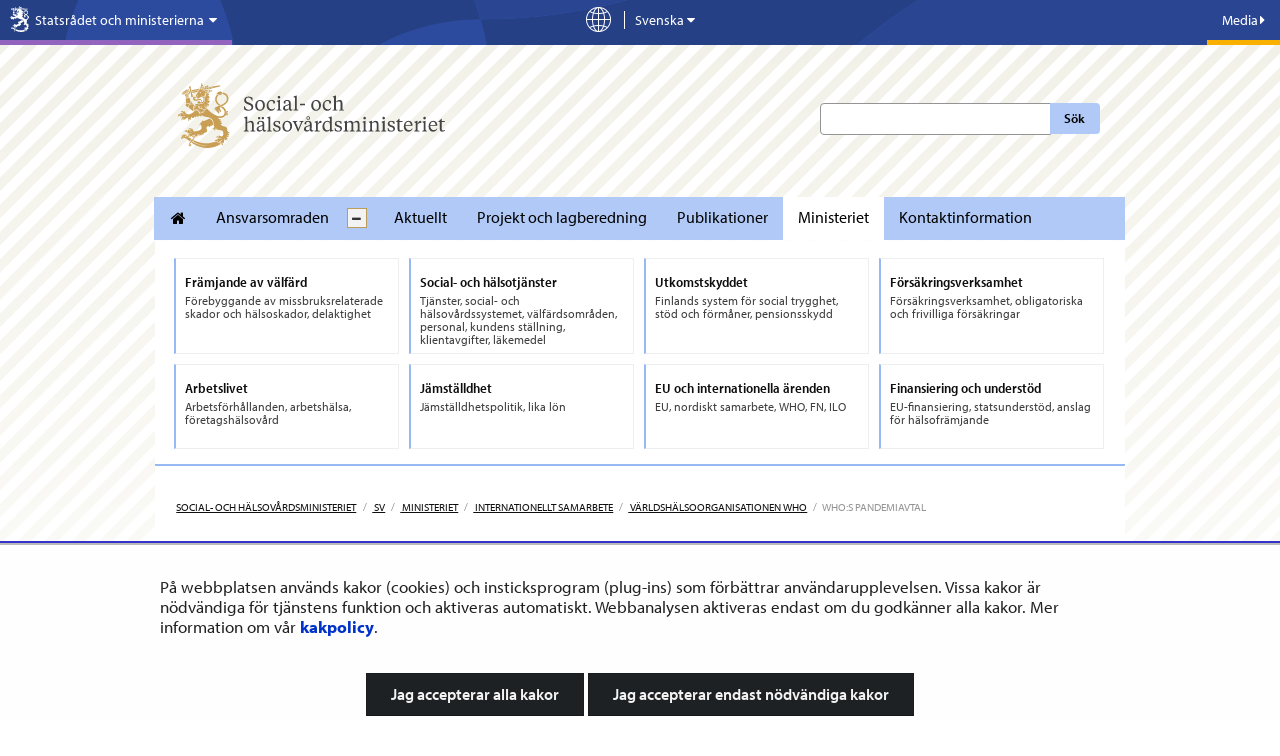

--- FILE ---
content_type: text/html;charset=UTF-8
request_url: https://stm.fi/sv/who-s-pandemiavtal?p_p_id=com_liferay_asset_publisher_web_portlet_AssetPublisherPortlet_INSTANCE_DLxfB8JE35xP&p_p_lifecycle=0&p_p_state=normal&p_p_mode=view&_com_liferay_asset_publisher_web_portlet_AssetPublisherPortlet_INSTANCE_DLxfB8JE35xP_delta=5&p_r_p_resetCur=false&_com_liferay_asset_publisher_web_portlet_AssetPublisherPortlet_INSTANCE_DLxfB8JE35xP_cur=262
body_size: 58743
content:
<!doctype html>
<html class="ltr" dir="ltr" lang="sv-SE">
 <head> 
  <link rel="alternate" hreflang="en" href="https://stm.fi/en/who-pandemic-treaty?p_p_id=com_liferay_asset_publisher_web_portlet_AssetPublisherPortlet_INSTANCE_DLxfB8JE35xP&amp;p_p_lifecycle=0&amp;p_p_state=normal&amp;p_p_mode=view&amp;_com_liferay_asset_publisher_web_portlet_AssetPublisherPortlet_INSTANCE_DLxfB8JE35xP_delta=5&amp;p_r_p_resetCur=false&amp;_com_liferay_asset_publisher_web_portlet_AssetPublisherPortlet_INSTANCE_DLxfB8JE35xP_cur=262"> 
  <link rel="alternate" hreflang="sv" href="https://stm.fi/sv/who-s-pandemiavtal?p_p_id=com_liferay_asset_publisher_web_portlet_AssetPublisherPortlet_INSTANCE_DLxfB8JE35xP&amp;p_p_lifecycle=0&amp;p_p_state=normal&amp;p_p_mode=view&amp;_com_liferay_asset_publisher_web_portlet_AssetPublisherPortlet_INSTANCE_DLxfB8JE35xP_delta=5&amp;p_r_p_resetCur=false&amp;_com_liferay_asset_publisher_web_portlet_AssetPublisherPortlet_INSTANCE_DLxfB8JE35xP_cur=262"> 
  <link rel="alternate" hreflang="fi" href="https://stm.fi/pandemiasopimus?p_p_id=com_liferay_asset_publisher_web_portlet_AssetPublisherPortlet_INSTANCE_DLxfB8JE35xP&amp;p_p_lifecycle=0&amp;p_p_state=normal&amp;p_p_mode=view&amp;_com_liferay_asset_publisher_web_portlet_AssetPublisherPortlet_INSTANCE_DLxfB8JE35xP_delta=5&amp;p_r_p_resetCur=false&amp;_com_liferay_asset_publisher_web_portlet_AssetPublisherPortlet_INSTANCE_DLxfB8JE35xP_cur=262"> 
  <title>WHO:s pandemiavtal - Social- och hälsovårdsministeriet</title> 
  <meta http-equiv="X-UA-Compatible" content="IE=edge"> 
  <meta content="initial-scale=1.0, width=device-width" name="viewport"> 
  <meta content="text/html; charset=UTF-8" http-equiv="content-type"> 
  <meta content="I pandemiavtalet syftet är att stärka den internationella beredskapen inför pandemier och andra hot mot hälsan." lang="fi-FI" name="description"> 
  <meta content="WHO:s pandemiavtal pandemia" lang="fi-FI" name="keywords"> 
  <script data-senna-track="permanent" src="/o/frontend-js-svg4everybody-web/index.js" type="text/javascript"></script> 
  <link href="https://stm.fi/o/yja-stm-theme/images/favicon.ico" rel="shortcut icon"> 
  <link data-senna-track="permanent" href="/o/frontend-theme-font-awesome-web/css/main.css" rel="stylesheet" type="text/css"> 
  <script data-senna-track="permanent" src="/o/frontend-js-jquery-web/jquery/jquery.min.js" type="text/javascript"></script> 
  <script data-senna-track="permanent" src="/o/frontend-js-jquery-web/jquery/init.js" type="text/javascript"></script> 
  <script data-senna-track="permanent" src="/o/frontend-js-jquery-web/jquery/ajax.js" type="text/javascript"></script> 
  <script data-senna-track="permanent" src="/o/frontend-js-jquery-web/jquery/bootstrap.bundle.min.js" type="text/javascript"></script> 
  <script data-senna-track="permanent" src="/o/frontend-js-jquery-web/jquery/collapsible_search.js" type="text/javascript"></script> 
  <script data-senna-track="permanent" src="/o/frontend-js-jquery-web/jquery/fm.js" type="text/javascript"></script> 
  <script data-senna-track="permanent" src="/o/frontend-js-jquery-web/jquery/form.js" type="text/javascript"></script> 
  <script data-senna-track="permanent" src="/o/frontend-js-jquery-web/jquery/popper.min.js" type="text/javascript"></script> 
  <script data-senna-track="permanent" src="/o/frontend-js-jquery-web/jquery/side_navigation.js" type="text/javascript"></script> 
  <meta property="og:description" content="I pandemiavtalet syftet är att stärka den internationella beredskapen inför pandemier och andra hot mot hälsan."> 
  <meta property="og:locale" content="sv_SE"> 
  <meta property="og:locale:alternate" content="fi_FI"> 
  <meta property="og:locale:alternate" content="sv_SE"> 
  <meta property="og:locale:alternate" content="en_US"> 
  <meta property="og:locale:alternate" content="ar_SA"> 
  <meta property="og:locale:alternate" content="de_DE"> 
  <meta property="og:locale:alternate" content="et_EE"> 
  <meta property="og:locale:alternate" content="fr_FR"> 
  <meta property="og:locale:alternate" content="ru_RU"> 
  <meta property="og:locale:alternate" content="se_FI"> 
  <meta property="og:locale:alternate" content="so_SO"> 
  <meta property="og:site_name" content="Social- och hälsovårdsministeriet"> 
  <meta property="og:title" content="WHO:s pandemiavtal - Social- och hälsovårdsministeriet"> 
  <meta property="og:type" content="website"> 
  <meta property="og:url" content="https://stm.fi/sv/who-s-pandemiavtal"> 
  <meta property="og:image" content="https://stm.fi/documents/1271139/5674935/kuvattoman%20sivun%20oletuskuva-UUSI.png/876b5d77-8296-c1f0-8afa-77da998416db?version=1.0&amp;t=1710751722330&amp;imagePreview=1"> 
  <meta property="og:image:secure_url" content="https://stm.fi/documents/1271139/5674935/kuvattoman%20sivun%20oletuskuva-UUSI.png/876b5d77-8296-c1f0-8afa-77da998416db?version=1.0&amp;t=1710751722330&amp;imagePreview=1"> 
  <meta property="og:image:type" content="image/png"> 
  <meta property="og:image:url" content="https://stm.fi/documents/1271139/5674935/kuvattoman%20sivun%20oletuskuva-UUSI.png/876b5d77-8296-c1f0-8afa-77da998416db?version=1.0&amp;t=1710751722330&amp;imagePreview=1"> 
  <meta property="og:image:height" content="1080"> 
  <meta property="og:image:width" content="1920"> 
  <link class="lfr-css-file" data-senna-track="temporary" href="https://stm.fi/o/yja-stm-theme/css/clay.css?browserId=chrome&amp;themeId=yjastm_WAR_yjastmtheme&amp;minifierType=css&amp;languageId=sv_SE&amp;t=1768235704000" id="liferayAUICSS" rel="stylesheet" type="text/css"> 
  <link data-senna-track="temporary" href="/o/frontend-css-web/main.css?browserId=chrome&amp;themeId=yjastm_WAR_yjastmtheme&amp;minifierType=css&amp;languageId=sv_SE&amp;t=1699991559480" id="liferayPortalCSS" rel="stylesheet" type="text/css"> 
  <link data-senna-track="temporary" href="/combo?browserId=chrome&amp;minifierType=&amp;themeId=yjastm_WAR_yjastmtheme&amp;languageId=sv_SE&amp;com_liferay_asset_publisher_web_portlet_AssetPublisherPortlet_INSTANCE_2D9QqY3KkH0A:%2Fcss%2Fmain.css&amp;com_liferay_journal_content_web_portlet_JournalContentPortlet_INSTANCE_430qrNUML8jz:%2Fcss%2Fmain.css&amp;com_liferay_portal_search_web_search_bar_portlet_SearchBarPortlet_INSTANCE_templateSearch:%2Fcss%2Fmain.css&amp;com_liferay_product_navigation_product_menu_web_portlet_ProductMenuPortlet:%2Fcss%2Fmain.css&amp;com_liferay_product_navigation_user_personal_bar_web_portlet_ProductNavigationUserPersonalBarPortlet:%2Fcss%2Fmain.css&amp;com_liferay_site_navigation_menu_web_portlet_SiteNavigationMenuPortlet_INSTANCE_xVSLpW7qJevE:%2Fcss%2Fmain.css&amp;fi_yja_contacts_highlight_web_ContactsHighlightPortlet_INSTANCE_jtFID164cqk0:%2Fcss%2Fmain.css&amp;fi_yja_language_version_tool_web_portlet_LanguageVersionToolSelectionPortlet:%2Fcss%2Fmain.css&amp;fi_yja_valto_dspace_web_portlet_Valto:%2Fcss%2Fmain.css&amp;t=1768235704000" id="d1229639" rel="stylesheet" type="text/css"> 
  <script data-senna-track="temporary" type="text/javascript">
	// <![CDATA[
		var Liferay = Liferay || {};

		Liferay.Browser = {
			acceptsGzip: function() {
				return true;
			},

			

			getMajorVersion: function() {
				return 131.0;
			},

			getRevision: function() {
				return '537.36';
			},
			getVersion: function() {
				return '131.0';
			},

			

			isAir: function() {
				return false;
			},
			isChrome: function() {
				return true;
			},
			isEdge: function() {
				return false;
			},
			isFirefox: function() {
				return false;
			},
			isGecko: function() {
				return true;
			},
			isIe: function() {
				return false;
			},
			isIphone: function() {
				return false;
			},
			isLinux: function() {
				return false;
			},
			isMac: function() {
				return true;
			},
			isMobile: function() {
				return false;
			},
			isMozilla: function() {
				return false;
			},
			isOpera: function() {
				return false;
			},
			isRtf: function() {
				return true;
			},
			isSafari: function() {
				return true;
			},
			isSun: function() {
				return false;
			},
			isWebKit: function() {
				return true;
			},
			isWindows: function() {
				return false;
			}
		};

		Liferay.Data = Liferay.Data || {};

		Liferay.Data.ICONS_INLINE_SVG = true;

		Liferay.Data.NAV_SELECTOR = '#navigation';

		Liferay.Data.NAV_SELECTOR_MOBILE = '#navigationCollapse';

		Liferay.Data.isCustomizationView = function() {
			return false;
		};

		Liferay.Data.notices = [
			

			
		];

		Liferay.PortletKeys = {
			DOCUMENT_LIBRARY: 'com_liferay_document_library_web_portlet_DLPortlet',
			DYNAMIC_DATA_MAPPING: 'com_liferay_dynamic_data_mapping_web_portlet_DDMPortlet',
			ITEM_SELECTOR: 'com_liferay_item_selector_web_portlet_ItemSelectorPortlet'
		};

		Liferay.PropsValues = {
			JAVASCRIPT_SINGLE_PAGE_APPLICATION_TIMEOUT: 0,
			NTLM_AUTH_ENABLED: false,
			UPLOAD_SERVLET_REQUEST_IMPL_MAX_SIZE: 3048576000
		};

		Liferay.ThemeDisplay = {

			

			
				getLayoutId: function() {
					return '3490';
				},

				

				getLayoutRelativeControlPanelURL: function() {
					return '/sv/group/stm/~/control_panel/manage?p_p_id=com_liferay_asset_publisher_web_portlet_AssetPublisherPortlet_INSTANCE_DLxfB8JE35xP';
				},

				getLayoutRelativeURL: function() {
					return '/sv/who-s-pandemiavtal';
				},
				getLayoutURL: function() {
					return 'https://stm.fi/sv/who-s-pandemiavtal';
				},
				getParentLayoutId: function() {
					return '898';
				},
				isControlPanel: function() {
					return false;
				},
				isPrivateLayout: function() {
					return 'false';
				},
				isVirtualLayout: function() {
					return false;
				},
			

			getBCP47LanguageId: function() {
				return 'sv-SE';
			},
			getCanonicalURL: function() {

				

				return 'https\x3a\x2f\x2fstm\x2efi\x2fwho-s-pandemiavtal';
			},
			getCDNBaseURL: function() {
				return 'https://stm.fi';
			},
			getCDNDynamicResourcesHost: function() {
				return '';
			},
			getCDNHost: function() {
				return '';
			},
			getCompanyGroupId: function() {
				return '10197';
			},
			getCompanyId: function() {
				return '10157';
			},
			getDefaultLanguageId: function() {
				return 'fi_FI';
			},
			getDoAsUserIdEncoded: function() {
				return '';
			},
			getLanguageId: function() {
				return 'sv_SE';
			},
			getParentGroupId: function() {
				return '1271139';
			},
			getPathContext: function() {
				return '';
			},
			getPathImage: function() {
				return '/image';
			},
			getPathJavaScript: function() {
				return '/o/frontend-js-web';
			},
			getPathMain: function() {
				return '/sv/c';
			},
			getPathThemeImages: function() {
				return 'https://stm.fi/o/yja-stm-theme/images';
			},
			getPathThemeRoot: function() {
				return '/o/yja-stm-theme';
			},
			getPlid: function() {
				return '144897963';
			},
			getPortalURL: function() {
				return 'https://stm.fi';
			},
			getRealUserId: function() {
				return '10161';
			},
			getScopeGroupId: function() {
				return '1271139';
			},
			getScopeGroupIdOrLiveGroupId: function() {
				return '1271139';
			},
			getSessionId: function() {
				return '';
			},
			getSiteAdminURL: function() {
				return 'https://stm.fi/group/stm/~/control_panel/manage?p_p_lifecycle=0&p_p_state=maximized&p_p_mode=view';
			},
			getSiteGroupId: function() {
				return '1271139';
			},
			getURLControlPanel: function() {
				return '/sv/group/control_panel?refererPlid=144897963';
			},
			getURLHome: function() {
				return 'https\x3a\x2f\x2fstm\x2efi\x2f';
			},
			getUserEmailAddress: function() {
				return '';
			},
			getUserId: function() {
				return '10161';
			},
			getUserName: function() {
				return '';
			},
			isAddSessionIdToURL: function() {
				return false;
			},
			isImpersonated: function() {
				return false;
			},
			isSignedIn: function() {
				return false;
			},

			isStagedPortlet: function() {
				
					
						return true;
					
					
			},

			isStateExclusive: function() {
				return false;
			},
			isStateMaximized: function() {
				return false;
			},
			isStatePopUp: function() {
				return false;
			}
		};

		var themeDisplay = Liferay.ThemeDisplay;

		Liferay.AUI = {

			

			getAvailableLangPath: function() {
				return 'available_languages.jsp?browserId=chrome&themeId=yjastm_WAR_yjastmtheme&colorSchemeId=01&languageId=sv_SE&t=1768927240746';
			},
			getCombine: function() {
				return false;
			},
			getComboPath: function() {
				return '/combo/?browserId=chrome&minifierType=&languageId=sv_SE&t=1768242817377&';
			},
			getDateFormat: function() {
				return '%Y-%m-%d';
			},
			getEditorCKEditorPath: function() {
				return '/o/frontend-editor-ckeditor-web';
			},
			getFilter: function() {
				var filter = 'raw';

				
					

				return filter;
			},
			getFilterConfig: function() {
				var instance = this;

				var filterConfig = null;

				if (!instance.getCombine()) {
					filterConfig = {
						replaceStr: '.js' + instance.getStaticResourceURLParams(),
						searchExp: '\\.js$'
					};
				}

				return filterConfig;
			},
			getJavaScriptRootPath: function() {
				return '/o/frontend-js-web';
			},
			getLangPath: function() {
				return 'aui_lang.jsp?browserId=chrome&themeId=yjastm_WAR_yjastmtheme&colorSchemeId=01&languageId=sv_SE&t=1768242817377';
			},
			getPortletRootPath: function() {
				return '/html/portlet';
			},
			getStaticResourceURLParams: function() {
				return '?browserId=chrome&minifierType=&languageId=sv_SE&t=1768242817377';
			}
		};

		Liferay.authToken = 'W5112kVt';

		

		Liferay.currentURL = '\x2fsv\x2fwho-s-pandemiavtal\x3fp_p_id\x3dcom_liferay_asset_publisher_web_portlet_AssetPublisherPortlet_INSTANCE_DLxfB8JE35xP\x26p_p_lifecycle\x3d0\x26p_p_state\x3dnormal\x26p_p_mode\x3dview\x26_com_liferay_asset_publisher_web_portlet_AssetPublisherPortlet_INSTANCE_DLxfB8JE35xP_delta\x3d5\x26p_r_p_resetCur\x3dfalse\x26_com_liferay_asset_publisher_web_portlet_AssetPublisherPortlet_INSTANCE_DLxfB8JE35xP_cur\x3d262';
		Liferay.currentURLEncoded = '\x252Fsv\x252Fwho-s-pandemiavtal\x253Fp_p_id\x253Dcom_liferay_asset_publisher_web_portlet_AssetPublisherPortlet_INSTANCE_DLxfB8JE35xP\x2526p_p_lifecycle\x253D0\x2526p_p_state\x253Dnormal\x2526p_p_mode\x253Dview\x2526_com_liferay_asset_publisher_web_portlet_AssetPublisherPortlet_INSTANCE_DLxfB8JE35xP_delta\x253D5\x2526p_r_p_resetCur\x253Dfalse\x2526_com_liferay_asset_publisher_web_portlet_AssetPublisherPortlet_INSTANCE_DLxfB8JE35xP_cur\x253D262';
	// ]]>
</script> 
  <script src="/o/js_loader_config?t=1768242795003" type="text/javascript"></script> 
  <script data-senna-track="permanent" src="/o/frontend-js-aui-web/aui/aui/aui.js" type="text/javascript"></script> 
  <script data-senna-track="permanent" src="/o/frontend-js-aui-web/liferay/modules.js" type="text/javascript"></script> 
  <script data-senna-track="permanent" src="/o/frontend-js-aui-web/liferay/aui_sandbox.js" type="text/javascript"></script> 
  <script data-senna-track="permanent" src="/o/frontend-js-aui-web/aui/attribute-base/attribute-base.js" type="text/javascript"></script> 
  <script data-senna-track="permanent" src="/o/frontend-js-aui-web/aui/attribute-complex/attribute-complex.js" type="text/javascript"></script> 
  <script data-senna-track="permanent" src="/o/frontend-js-aui-web/aui/attribute-core/attribute-core.js" type="text/javascript"></script> 
  <script data-senna-track="permanent" src="/o/frontend-js-aui-web/aui/attribute-observable/attribute-observable.js" type="text/javascript"></script> 
  <script data-senna-track="permanent" src="/o/frontend-js-aui-web/aui/attribute-extras/attribute-extras.js" type="text/javascript"></script> 
  <script data-senna-track="permanent" src="/o/frontend-js-aui-web/aui/event-custom-base/event-custom-base.js" type="text/javascript"></script> 
  <script data-senna-track="permanent" src="/o/frontend-js-aui-web/aui/event-custom-complex/event-custom-complex.js" type="text/javascript"></script> 
  <script data-senna-track="permanent" src="/o/frontend-js-aui-web/aui/oop/oop.js" type="text/javascript"></script> 
  <script data-senna-track="permanent" src="/o/frontend-js-aui-web/aui/aui-base-lang/aui-base-lang.js" type="text/javascript"></script> 
  <script data-senna-track="permanent" src="/o/frontend-js-aui-web/liferay/dependency.js" type="text/javascript"></script> 
  <script data-senna-track="permanent" src="/o/frontend-js-aui-web/liferay/util.js" type="text/javascript"></script> 
  <script data-senna-track="permanent" src="/o/frontend-js-web/loader/config.js" type="text/javascript"></script> 
  <script data-senna-track="permanent" src="/o/frontend-js-web/loader/loader.js" type="text/javascript"></script> 
  <script data-senna-track="permanent" src="/o/frontend-js-web/liferay/dom_task_runner.js" type="text/javascript"></script> 
  <script data-senna-track="permanent" src="/o/frontend-js-web/liferay/events.js" type="text/javascript"></script> 
  <script data-senna-track="permanent" src="/o/frontend-js-web/liferay/lazy_load.js" type="text/javascript"></script> 
  <script data-senna-track="permanent" src="/o/frontend-js-web/liferay/liferay.js" type="text/javascript"></script> 
  <script data-senna-track="permanent" src="/o/frontend-js-web/liferay/global.bundle.js" type="text/javascript"></script> 
  <script data-senna-track="permanent" src="/o/frontend-js-web/liferay/portlet.js" type="text/javascript"></script> 
  <script data-senna-track="permanent" src="/o/frontend-js-web/liferay/workflow.js" type="text/javascript"></script> 
  <script data-senna-track="temporary" src="/o/js_bundle_config?t=1768242820594" type="text/javascript"></script> 
  <script data-senna-track="temporary" type="text/javascript">
	// <![CDATA[
		
			
				
		

		

		
	// ]]>
</script> 
  <style>
.portlet-nested-portlets.alertBox>section>.portlet-content ul li{
    padding-bottom: 0.3em;
}
.kohde-portlet .accordion__content ol,
.kohde-portlet .project__description ul{
font-size: 0.875em !important;
}
.kohde-portlet .accordion__content ol li,
.kohde-portlet .project__description ul li{
font-size: var(--yja-font-size-md) !important;
}
.kohde-portlet .accordion__content ol li p{
font-size: var(--yja-font-size-md) !important;
}
.card .card__timeline{
    padding: 0 1em;
}
.kohde-portlet .timeline__stage:before, 
.kohde-portlet .timeline__stage:after{
top: 30px !important;
}
.kohde-portlet .timeline__stage span:first-child:after{
margin: 5px auto 0px auto !important;
}
a.timeline__stage.modal--opener,
a.timeline__stage.modal--opener .timeline__date{
text-decoration: none !important;
color: #333;
}
a.timeline__stage.modal--opener .timeline__title{
text-decoration: underline !important;
}
.viewer__container--related .accordion__content h4{
    font-size: var(--yja-font-size-md) !important;
    line-height: 1.2 !important;
    font-weight: var(--yja-font-weight-light) !important;
}
.viewer__container--related .accordion__content p a{
    text-decoration: underline !important;
}
.kohde-portlet header.portlet-topper {
    background: transparent !important;
    padding: 0;
    margin: 0;
    height: auto;
    border: 0 !important;
}
/* YJAVNK-1184 evästehyväksyntä mobiilissa --> */
@media screen and (max-width: 480px){
    #yja-cookie-dialog .yja-cookie-dialog-buttons a.btn {
        height: auto;
        white-space: normal;
        line-height: 1.35em;
    }
}
/* <-- YJAVNK-1184 */
/* YJAVNK-970 */
.other-language-wrapper *:not([class*="icon"]){
    font-family: arial !important;
}
/* YJAVNK-970 */
html:lang(se-fi), :lang(se-fi)  h1, :lang(se-fi)  h2, :lang(se-fi)  h3, :lang(se-fi)  h4, :lang(se-fi)  h5, :lang(se-fi)  h6, :lang(se-fi)  p, :lang(se-fi)  li, :lang(se-fi)  a, :lang(se-fi) h3 span.name{
font-family: arial !important;
}
body.site:not(.dialog-iframe-popup) .nav-menu ul > li a, 
body.site:not(.dialog-iframe-popup) .list-menu ul > li a{
font-family: var(--yja-font-sans-serif-semi-condensed) !important;
font-weight: var(--yja-font-weight-bold) !important;
font-style: normal;
}
body.site:not(.dialog-iframe-popup) .ingress p, 
body.site:not(.dialog-iframe-popup) div.ingress, 
body.site:not(.dialog-iframe-popup) p.ingress {
    font-family: var(--yja-base-font-family);
    font-weight: var(--yja-font-weight-bold) !important;
    font-style: normal;
}
body.site:not(.dialog-iframe-popup) a.btn,
body.site:not(.dialog-iframe-popup) button.btn{
font-weight: var(--yja-font-weight-bold) !important;
}
.portlet-body .feed-item h6,
.portlet-body .panel .feed-item h6{
font-weight: var(--yja-font-weight-bold) !important;
font-size: 1.1em;
font-family: var(--yja-heading-font-family) !important;
}
body:not(.dialog-iframe-popup) #wrapper #content .yja-generic-application-portlet-VAHVA .feed-item a.attachment.external {
    color: #0f0f0f!important;
    border-bottom: 1px solid #0f0f0f!important;
}

/* YJASTM-773 HOTFIX */
@media only screen and (max-width: 767px) {
    .homepage #column-11,
    .homepage #column-12 {
        flex: 0 0 100%;
        max-width: 100%;
    }
}

/* YJASTM-782, hyphenation used if available, word-wrap as backup */
.landingpage-lift-wrapper .landingpage-lift .description > * {
    hyphens: auto;
    word-wrap: break-word;
}

</style> 
  <meta name="google-site-verification" content="8OQ46VBnKAUeSU3gZ3U3LS8hAsZGu3u5Brh5JWZ85Jo"> 
  <meta name="yandex-verification" content="9e514dc6b7b06814"> 
  <!-- YJAVNK-970 --> 
   
  <!-- end of YJAVNK-970 --> 
  <!-- BEGIN Snoobi siteanalytics V2.0 --> 
   
  <!-- END Snoobi siteanalytics V2.0 --> 
  <style data-senna-track="temporary" type="text/css">
.list-menu--dynamic {
    .list-menu__title {
        word-break: break-word;
    }
}
</style> 
  <style data-senna-track="temporary">
        ul.faq-list li button.question{
            border: none !important;
            background: transparent !important;
            box-shadow: none !important;
            text-align: left;
            color: currentColor;
        }
        ul.faq-list li button.question:active{
            color: currentColor;
        }
        ul.faq-list button.question:focus {
            outline-offset: 3px;
            outline-width: 5px;
        }
        ul.faq-list li .answer[aria-hidden="true"] { display: none; }
        ul.faq-list li .answer .meta { float: none; }


    </style> 
  <style data-senna-track="temporary" type="text/css">
		.lfr-menu-list.dropdown-menu {
			.search-panel {
				margin: 0rem 1rem 0rem 1rem !important;

				.form-group {
					&:has(> .menu-item-filter) {
						display: flex;
						margin: 0 !important;
					}
					> .menu-item-filter {
						width: 100% !important;
					}
				}
			}
		}
	</style> 
  <link class="lfr-css-file" data-senna-track="temporary" href="https://stm.fi/o/yja-stm-theme/css/main.css?browserId=chrome&amp;themeId=yjastm_WAR_yjastmtheme&amp;minifierType=css&amp;languageId=sv_SE&amp;t=1768235704000" id="liferayThemeCSS" rel="stylesheet" type="text/css"> 
  <style data-senna-track="temporary" type="text/css">
		.site #banner.no-navigation.layout--frontpage {
min-height: 0 !important;
}

.site #wrapper .landingpage-lift-wrapper .landingpage-lift .landingpage-lift-link .description p {
font-size: var(--yja-font-size-sm);
}

.site  #wrapper .list__item .item__heading {
color: var(--yja-base-font-color);
font-size: var(--yja-feed-listing-headings-font-size);
line-height: var(--yja-feed-listing-headings-line-heigth);
}
.site #wrapper .list__item .item__heading a {
color: var(--yja-base-font-color);
text-decoration: none;
border-bottom: 0;
font-family: var(--yja-feed-listing-headings-font-family);
}
.site #wrapper .list__item .item__heading a:hover {
text-decoration: none;
border-bottom: 2px solid var(--yja-link-color-hover);
}

/* YJASTM-551 */
.breadcrumb > li {
    float: none;
    display: inline-block;
}

/*/YJASTM-526*/

.yui3-dd-drop {
min-height: 5px !important;
}

.aui div:not(.landingpage-lift-wrapper) a.yja-external-link:after {
    background: transparent;
    padding: 0;
    right: auto;
    bottom: auto;
    color: inherit;
    line-height: inherit;
}

.aui .portlet-asset-publisher .asset-metadata {
margin-left:0;
}
.aui .portlet-asset-publisher .asset-metadata .metadata-modified-date {
background: none;
    color: #727272;
padding-left:0;
}
.aui .portlet-asset-publisher .asset-metadata .metadata-modified-date:before {
font-family: 'fontawesome-alloy';
    speak: none;
    font-style: normal;
    font-weight: normal;
    font-variant: normal;
    text-transform: none;
    line-height: 1;
    -webkit-font-smoothing: antialiased;
content: "\f044";

}

.aui .yja-accordion {
    margin-bottom: 1em;
}
.aui .yja-accordion .yja-accordion-content {
    display: none;
    padding: 1.1875em;
    border: solid 1px #dddddd;
}
.aui .yja-accordion .yja-accordion-content h1,
.aui .yja-accordion .yja-accordion-content h2,
.aui .yja-accordion .yja-accordion-content h3,
.aui .yja-accordion .yja-accordion-content h4,
.aui .yja-accordion .yja-accordion-content h5,
.aui .yja-accordion .yja-accordion-content h6 {
    color: #222222;
}

.aui .yja-accordion h4.yja-accordion-toggle {
    background: #22bcec;
    color: white !important;
    padding: 1em 0.71429em;
    font-weight: 300;
    margin: 0;
    cursor: pointer;
    margin-bottom: 1px;
    font-size: 1.2em;
}

.aui .yja-accordion h4.yja-accordion-toggle.grey {
    background: #f0f0f0;
    color: #27a2d4 !important;
    border-left: solid 1px #dddddd;
    border-right: solid 1px #dddddd;
    border-top: solid 1px #dddddd;
}

.aui .yja-accordion h4.yja-accordion-toggle.accordion-small {
    padding: .67143em 0.71429em;
}

.aui .yja-accordion .yja-accordion-wrapper.open .yja-accordion-content {
    display: block;
}

.aui .yja-accordion .yja-accordion-wrapper.open h4.yja-accordion-toggle {
    margin-bottom: 0;
}

.aui h1, .aui h2, .aui h3, .aui h4, .aui h5, .aui h6 {
    word-break: normal !important;
}
.aui .portlet-blogs img[style*="float:left"],
.aui .portlet-blogs img[style*="float: left"],
.aui .portlet-blogs img.pull-left {
    margin-right:15px;
}

.aui .portlet-blogs img[style*="float:right"],
.aui .portlet-blogs img[style*="float: right"],
.aui .portlet-blogs img.pull-right {
    margin-left:15px;
}
.aui #wrapper .journal-content-article li a {
position:relative;
zoom:1;
}
a.content-lift-link:after {
    display:none;
}
.carousel-wrapper ul li:last-child {
    width: 160px;
}
.aui .btn.pdf-file:after, .aui a.pdf.btn:after {
    content: " PDF";
    font-size: 0.9em;
    margin-left: 2px;
background:none !important;
padding:0;
color:inherit !important;
}
.aui .external-link.pdf-file:after, .aui a.pdf.external-link:after {
    content: "PDF";
    margin-left: 2px;
    background-color: #e9e9e9 !important;
    color: #838383 !important;
    font-family:Arial,sans-serif;
    margin-bottom: -2px;
    top: -1px;
    padding: 0.45em 0.3em 0.35em;

}
.aui body.stm .journal-content-article .carousel-wrapper ul.unstyled li {
    padding-right: 10px;
    margin-right: 10px;
}
.yja-social-share-portlet .alert {
display: none;
}
.yja-search-portlet .sites-label  {
    display:none;
}

.aui .ru .top-bar-section ul li.special-nav-trigger #dropdown-menu li a {
    position: relative;
padding: 9px 20px 9px 15px;
}
.aui .ru .top-bar-section ul li.special-nav-trigger #dropdown-menu li .icon-chevron-right {
        position: absolute;
    top: 50%;
right: 8px;
    margin-top: -5px;
}
.aui .meta .ministries span {
    font-size: 1em;
}
.aui #stm-footer-wrapper #stm-footer .stm-footer-menubar-wrapper .left .text-wrapper {
    padding-top: 9px;
}
.aui .defer-image.small {
    width: 283px;
max-width: 100%;
}
.aui body.stm #topSearchform .search-btn {
    left: auto;
}
.aui body.stm .news-page h1 {
    font-weight: 600;
    line-height: 1.2em;
    font-size: 2.225em;
}
.aui body.stm p.ingress {
    font-size: 1.1em !important;
    line-height: 1.4em !important;
/*
    font-size: 1em !important;
    line-height: 1.5em !important;
*/
}
.aui body.stm,
.aui body.stm p.ingress,
.aui body.stm .ingress,
.aui body.stm blockquote,
.aui body.stm .mainlift, 
.aui body.stm .newsfeedContent, 
.aui body.stm .textarea-container,
.aui body.stm .feed-item h6
    {
    font-family: Arial,sans-serif;
    font-weight: normal !important;
}

.aui body.stm h1, 
.aui body.stm h2, 
.aui body.stm h3, 
.aui body.stm h4, 
.aui body.stm h5, 
.aui body.stm h6,
.aui body.stm .panel .feed-item h6,
.aui body.stm .carousel .name,
.aui body.stm footer .logo a .department .name    {
    font-family: 'GillSansMTStd-Medium',Arial,sans-serif;
    font-weight: normal !important;
}
.aui body.stm .main-nav {
    font-family: Arial,sans-serif;
    font-weight: normal !important;
}

.aui body.stm .bold {
    font-family:Arial,sans-serif;
    font-weight: normal;
}

.aui body.stm blockquote,
.aui body.stm blockquote p {
        font-style:italic;
}
.aui #stm-footer-wrapper #stm-footer .stm-footer-menubar-wrapper .right .text-wrapper span {
    line-height: 3.385;
}
#stm-footer-wrapper #stm-footer .stm-footer-menubar-wrapper .left .text-wrapper {
    font-size: 17px;
}
#stmFooterBureauName.stmFooterMenuText {
    font-size:0.9em !important;
line-height:2em;
}
#stmFooterMenuToggle {
    position:static;
}
.aui .project-search-portlet .gridItem h3 {
    font-size:1.5em;
}
.aui .stm p, .aui .stm table, .aui .stm .ingress {
    line-height: 1.4;
    margin-bottom: 0.625em;
}
.aui .stm .content-lift p {
    font-size: 0.875em;
}
.frontpage .news-list  {
margin: 20px 0;
}
.aui body.stm .journal-content-article ul li:before,
.aui .net-services li:before {
    display:none;
}
.aui body.stm .journal-content-article ul li {
    list-style: outside url("/documents/1271139/1316721/bullet.png") disc;
    margin-left: 30px;
}
.aui body.stm .journal-content-article ul.unstyled li {
    list-style: none;
    margin-left: 0px;
}
.aui body.stm #main-content, .aui body.stm .columns-max, .aui body.stm .content-ground {
    z-index: auto !important;
}

.aui .panel.net-services {
    background-color: #ececec;
}
.aui .stm .panel.net-services h3,
.aui .stm .panel.net-services  ul li  a {
    color: #3a3a3a;
}
.aui .stm .panel.net-services h3 {
    border-bottom: 1px solid #3a3a3a;
}


.aui .stm .journal-content-article ul li ul {
margin-bottom:0;
}
.aui .journal-content-article p + ul {
    margin-top: -5px;
}

.aui body.stm .portlet .portlet-topper .hed-section {
    border-bottom: 2px solid #5d6068;
    font-size:1.4em;
}
.aui .stm .subscribe-action {
    top: 0;
}

.aui .portlet-asset-publisher::before, .aui .portlet-asset-publisher::after {
    content: "";
    display: table;
    line-height: 0;
}
.aui .portlet-asset-publisher::after {
    clear: both;
}
.aui body.stm .landingpage-lift-wrapper ul li.landingpage-lift {
    margin: 10px 0 0 8px;
}

.aui  body.stm .landingpage-lift-wrapper ul li.landingpage-lift:nth-child(3n+1) {
    margin-left: 0;
}
@media print {
.aui body.stm #wrapper #content {
    margin-top: 0px !important;
}
#stm-footer-wrapper,
.yja-social-share-portlet{
    display:none;
}
}

@media only screen and (max-width: 480px) {
.aui .stm .landingpage-lift-wrapper .landingpage-lift {
    width: 48%;
min-height:0;
}
.aui  body.stm .landingpage-lift-wrapper ul li.landingpage-lift:nth-child(3n+1) {
    margin-left: 8px;
}
.aui  body.stm .landingpage-lift-wrapper ul li.landingpage-lift:nth-child(2n+1) {
    margin-left: 0;
}

}
.aui body.stm h1, 
.aui body.stm h2, 
.aui body.stm h3, 
.aui body.stm h4, 
.aui body.stm h5, 
.aui body.stm h6,
.aui body.stm .panel .feed-item h6,
.aui body.stm .carousel .name,
.aui body.stm footer .logo a .department .name    {
    /* font-family: 'GillSansMTStd-Medium',Arial,sans-serif;
    font-weight: normal !important;
    */
font-family: "Gotham XNarrow 5r", "Gotham XNarrow A", "Gotham XNarrow B", Helvetica, Arial, sans-serif;
font-weight: 500 !important;
}
@media(min-width: 768px) and (max-width: 973px){
.aui body.stm.homepage #wrapper #content {
    margin-top: -130px;
}
.aui body.stm.homepage #wrapper #content.special-nav-closed {
    margin-top: -450px;
}
}
@media(min-width: 974px){
.aui body.stm.homepage #wrapper #content {
    margin-top: -265px;
}
.aui body.stm.homepage #wrapper #content.special-nav-closed {
    margin-top: -493px;
}
}

html[lang="fi-FI"] .stm .special-nav ul li a{
min-height: 70px !important;
}
html[lang="fi-FI"] .stm .special-nav ul li,
html[lang="sv-SE"] .stm .special-nav ul li,
html[lang="en-US"] .stm .special-nav ul li{
min-height: 85px !important;
}
html[lang="fi-FI"] .stm .special-nav ul li a,
html[lang="sv-SE"] .stm .special-nav ul li a,
html[lang="EN-us"] .stm .special-nav ul li a{
min-height: 80px !important;
}
html[lang="ru-RU"] .stm .special-nav ul li{
min-height: 85px !important;
}
html[lang="ru-RU"] .stm .special-nav ul li a{
min-height: 80px !important;
}
.aui .stm .special-nav ul li{
margin-bottom: 10px !important;
}

/* YJAVNK-457 Headerin kielivalikko muutokset */ 

.aui .stm .language-version-selection-portlet ul.en .en, 
.aui .stm .language-version-selection-portlet ul.fi .fi, 
.aui .stm .language-version-selection-portlet ul.sv .sv {
        display: inline !important;
}

/* YJAY-2295, Pääuutisnosto */
.aui .media-item a:hover h2, 
.aui .media-item a:focus h2{		
    color: #2ba6cb;
}
.aui .media-item a:hover h2 .additional-header, 
.aui .media-item a:focus h2 .additional-header{
        color: #3a3a3a;
}

.aui body .person-panel  img{
        width: 45%;
        max-width: 125px;
        min-width: 125px;
}

.aui body .person-panel  div{
        width: 55%;
}
.aui body.stm #content .listing-layout{
    background: white;
    padding: 20px;
    position: relative;
    z-index: auto !important;
}
/* YJAVNK-598 Murupolku mobiilissa valtioneuvosto.fi --> */

@media screen and (max-width: 768px) {
    .aui .portlet-breadcrumb {
        display: block !important;
        }
    .aui .portlet-breadcrumb.article ul.breadcrumb li.last,
    .aui .portlet-breadcrumb.article ul.breadcrumb li:nth-last-child(2),
    .aui .portlet-breadcrumb.article ul.breadcrumb li:nth-last-child(3) .divider{
        display: none !important;
    }
    .aui .portlet-breadcrumb.article ul.breadcrumb li:nth-last-child(3) a{
        color: #999999 !important;
    }
}
.signed-out .portlet-borderless-container {
    min-height: 0;
    position: relative;
}

html:lang(se-FI) body .mm-slideout.mm-page div#media_curtain div.media-bar div.remove-bottom div.lan_selection_view .lan_selection_area .lan_selection .languageSelectionContent.fi,
html:lang(se-FI) body .mm-slideout.mm-page div#media_curtain div.media-bar div.remove-bottom div.lan_selection_view .lan_selection_area .lan_selection .languageSelectionContent.sv,
html:lang(se-FI) body .mm-slideout.mm-page div#media_curtain div.media-bar div.remove-bottom div.lan_selection_view .lan_selection_area .lan_selection .languageSelectionContent.en,
html:lang(se-FI) body .mm-slideout.mm-page div#media_curtain div.media-bar div.remove-bottom div.lan_selection_view .lan_selection_area .lan_selection .languageSelectionContent.ru,
html:lang(se-FI) body .mm-slideout.mm-page div#media_curtain div.media-bar div.remove-bottom div.lan_selection_view .lan_selection_area .lan_selection .languageSelectionContent.de,
html:lang(se-FI) body .mm-slideout.mm-page div#media_curtain div.media-bar div.remove-bottom div.lan_selection_view .lan_selection_area .lan_selection .languageSelectionContent.fr{
display: none !important;
}

/* temporary timeline topper style */
.signed-out .portlet-boundary_fi_yja_timeline_YjaTimelineViewPortlet_ .portlet >.portlet-topper {
    display: none !important;
    speak: none;
}
/* saavutettavuus - linkit --> */
#wrapper>:not(header) a:not(.btn):not(.lfr-nav-item), #wrapper>:not(header) a.text-link{
border-bottom-width: 1px !important;
}

/* YJASTM-724, remove border in media gallery images */
body #wrapper .common-image-gallery .common-gallery-item a {
    border-bottom-width: 0px !important;
}

.has-error .help-block{
    font-weight: bold;
}
html body:not(.dialog-iframe-popup) a:focus {
    outline: 2px solid #33f !important;
    color: initial;
    text-decoration: none !important;
}
.card__from--vnk > a{
border-bottom: none !important;
}
span.card__label a{
border-bottom: none !important;
text-decoration: none !important;
color: #000 !important;
}
span.card__label a:hover{
border-bottom: none !important;
text-decoration: none !important;
}
.pager li a{
border-bottom: 1px solid #ddd !important;
}
.person-panel.col-12 a{
border-bottom: none !important;
text-decoration: underline !important;
}
.person-panel.col-12 a:hover{
border-bottom: none !important;
text-decoration: underline !important;
}
body:not(.dialog-iframe-popup) #wrapper #content div.portlet-msg-info a,
body:not(.dialog-iframe-popup) #wrapper #content p.tweet a{
    border-bottom-width: 1px !important;
}
.dms-portlet ul.pagination li a{
    border-bottom: 1px solid #e3e4e5 !important;
}
.dms-portlet ul.pagination>li.active>a, 
.dms-portlet ul.pagination>li.active>a:hover, 
.dms-portlet ul.pagination>li.active>a:focus{
    color: #fff !important;
}
.subscribe-action a{
    border-bottom: none !important;
}
.taglib-language-list-text{
    border: none !important;	
}
label .text-warning {
    color: #4d4d4d !important;
    font-size: 0.4rem !important;
}
div.toggleLanSelectionViewWrapper button.toggleLanSelectionView{
box-shadow: none;
}
#wrapper #content .frontpage .media-item a:hover .meta,
#wrapper #content .frontpage .media-item a:hover .mainlift{
color: #222 !important;
}
#wrapper #content .frontpage .media-item a:hover h2{
color: #365abd !important
}
#wrapper #content .media-item.news-page a{
    color: #009 !important;
    cursor: pointer !important;
    text-decoration: none !important;
    border-bottom: 1px solid #009 !important;
}
#wrapper #content .media-item.news-page .yja-tag-group a{
border-bottom: none !important;
color: #0f0f0f !important;
}
#wrapper .mobile-menu-actions a{
color: #333 !important;
}
/* \3c-- saavutettavuus - linkit */

/* YJASTM-692 temp */
@media only screen and (max-width: 767px) {
    div#column-3.portlet-column.portlet-column-first.col.col-sm-12.col-md-3{
        display: none;
    }

    .three-col .portlet-layout.row{
        display: block;
        margin: 0;
    }
}

.three-col{
    padding: 0 1.4rem;
}

/* YJAY-3575 */
#wrapper .web-content-listing-portlet .lfr-nav .nav-item.active a{
        color: #fff !important;
        }

#wrapper .web-content-listing-portlet .page-item.active .page-link{
    color: #fff !important;
}

/* YJASTM-707, remove /yja-shared/ bottom margin from specific presentational picture */
.journal-content-article img[src*="SotuWebheader+ohut.png"] {
    margin-bottom: 0px !important;
}

/* YJASTM-723, hanke-portlet */
.kohde-portlet .hearing p.hearing__title {
    font-size: 1.1rem;
}

/* YJASTM-703, refinement of visuals */
.landingpage-lift-wrapper .landingpage-lift .landingpage-lift-link .landing-page-title {
    text-decoration-thickness: 1.5px;
}

/* YJASTM-721, remove unnecessary default top margins */
.portlet-asset-publisher .yja-card .yja-card__heading {
    margin-top: 0px;
}

/* YJASTM-722, vertical alignment of thumbnails */
.yt-channel-holder .yt-channel-list .yt-channel-video .videoThumbnail {
    height: 100%;
}

/* YJAMINEDU-405, fix after global adt changes */
body.stm .person-panel h5, 
body.stm .person-panel .person-panel--heading {
    font-size: 1.365rem;
    margin-top: 0.5em;
}

/* YJASTM-816 prevent title overflow */
.miko-minister-portlet .minister-title {
    hyphens: auto;
    word-wrap: break-word;
}

/* YJASTM-814 */
.logo.default-logo img {
    height: 65px;
}

.minister-contact-info-wrapper .card-contact {
    border-color: #ebeff8 !important;
    padding: 40px !important;
    .bg-white {
        background-color: unset !important;
    }
}

.min-card {
    border-radius: unset !important;

    .min-card-body{
        p {
            color: var(--yja-base-font-color, #0f0f0f) !important;
        }
    }
}

.minister-view-wrapper #additionalinformation a {
    font-weight: var(--yja-paragraph-font-weight, var(--yja-font-weight-normal, 400)) !important;
}

/* YJASTM-876 */
.kohde-portlet .portlet__theme--stm .contact__card {
    border-left-color: #96b8f3
}
.kohde-portlet .card__from--stm.card__list {
    border-top-color: #96b8f3
}
.kohde-portlet .portlet__theme--stm .button--group .dropdown-menu,.kohde-portlet .portlet__theme--stm .button--group>a.dropdown-toggle {
    background: #96b8f3
}
.kohde-portlet .portlet__theme--stm .timeline__controls button:hover,.kohde-portlet .portlet__theme--stm .timeline__controls button:focus {
    background-color: #96b8f3
}
.kohde-portlet .portlet__theme--stm .panel--filter svg {
    fill: #96b8f3
}
.kohde-portlet .portlet__theme--stm .panel--filter.svg--stroke svg {
    stroke: #96b8f3 !important
}
.kohde-portlet .portlet__theme--stm .panel--filter button[aria-selected=true] {
    background-color: #96b8f3;
    border-color: #96b8f3
}
.kohde-portlet .portlet__theme--stm .panel--filter button[aria-selected=true]:after {
    border-top-color: #96b8f3
}
.kohde-portlet .portlet__theme--stm .panels__container:not(.dirty) .panel--plain {
    background-color: #96b8f3;
    border-color: #96b8f3
}
.kohde-portlet .portlet__theme--stm .panels__container:not(.dirty) .panel--plain svg {
    fill: #96b8f3 !important
}
.kohde-portlet .portlet__theme--stm .timeline__stage span:first-child:after {
    background-color: #96b8f3
}
.kohde-portlet .portlet__theme--stm .timeline__stage[data-ongoing=false][data-static=false] span:first-child:after {
    border-color: #96b8f3
}
.kohde-portlet .portlet__theme--stm .theme__tabs>label[aria-selected=true] {
    border-color: #96b8f3
}
.kohde-portlet .portlet__theme--stm .project__search__container {
    border-top: 5px solid #96b8f3;
}
.kohde-portlet .card__from--stm:hover {
    background: rgba(150, 184, 243, 0.1);
}

.stm .list-menu .lfr-nav-item {
    word-break: break-word;
}

body.stm #content .listing-layout .portlet-body > .journal-content-article picture img {
    max-width: 100% !important
}

.site .mobile-menu-actions {

  button {
    border: unset;
    background-color: #b0c9F6;
    border-right: 1px solid #fff;
}
}

@media screen and ((max-width: 480px)) {
  #banner {
    margin-top: -1rem;
  }
}

@media screen and (max-width: 767.9999px) {
  .has-control-menu .mobile-menu-actions {
    top: 1.25rem !important;
  }

  #banner {
    padding-top: 0 !important;
    padding-bottom: 0.85rem;

    .heading-grid {
      margin-bottom: 0 !important;
    }
  }
}
	</style> 
  <style data-senna-track="temporary" type="text/css">

		

			

		

			

				

					

#p_p_id_com_liferay_journal_content_web_portlet_JournalContentPortlet_INSTANCE_RrouOLVL2s2j_ .portlet-content {

}




				

			

		

			

				

					

#p_p_id_fi_yja_contacts_highlight_web_ContactsHighlightPortlet_INSTANCE_jtFID164cqk0_ .portlet-content {

}




				

			

		

			

				

					

#p_p_id_com_liferay_journal_content_web_portlet_JournalContentPortlet_INSTANCE_nOaHtPi6aQ1n_ .portlet-content {

}




				

			

		

			

				

					

#p_p_id_com_liferay_journal_content_web_portlet_JournalContentPortlet_INSTANCE_jFiLyqBXKnep_ .portlet-content {

}




				

			

		

			

				

					

#p_p_id_com_liferay_asset_publisher_web_portlet_AssetPublisherPortlet_INSTANCE_2D9QqY3KkH0A_ .portlet-content {

}




				

			

		

			

				

					

#p_p_id_fi_yja_valto_dspace_web_portlet_Valto_ .portlet-content {

}




				

			

		

			

		

			

		

			

		

			

				

					

#p_p_id_com_liferay_asset_publisher_web_portlet_AssetPublisherPortlet_INSTANCE_DLxfB8JE35xP_ .portlet-content {

}




				

			

		

			

		

			

		

			

		

			

		

	</style> 
  <style>
/* Publication Theme Mobile navigation */
.yja-publication .yja-mobile-navigation { display: none; }
/* YJAOM-815 */
.top-frame .has-control-menu.controls-visible .portlet-asset-publisher .portlet-topper{
    z-index: 3;
}

/* YJAY-3881  */
.chrome .input-group .btn:focus, .chrome .input-group .form-control:focus {
    z-index: inherit;
}

/* SD-30779 */ 
*[lang="ar_SA"], *[lang="ar-SA"], *[lang="ar-SA"] *{ direction: rtl !important; }


/* YJALR71-2924 */
.controls-visible.signed-in .portlet-column-content.empty {min-height: 50px;margin-bottom: 10px;border: 1px dashed #d1d1d1;}

/* YJAVNK-1622 */
.has-control-menu .lfr-add-panel.open-admin-panel.sidenav-menu-slider{
    width: 500px !important;
}
.has-control-menu .lfr-admin-panel.sidenav-menu-slider .product-menu{
    width: 500px !important;
} 

</style> 
  <script>
    /* YJAY-1778 */
    (function () {
        window.YjaSearcher = window.YjaSearcher || {};
        window.YjaSearcher.encodeInput = window.YjaSearcher.encodeInput || function (userInput) {
            return encodeURIComponent(userInput).trim()
                .replace(/%2[f|F]/g, '/')
                .replace(/%5[c|C]/g, '%20')
                .replace(",", "%2C")
                .replace("\"", "%22")
                .replace("!", "%21")
                .replace("&", "%26")
                .replace("'", "%27")
                .replace('(', '%28')
                .replace(')', '%29');
        };

        window.YjaSearcher.readInput = window.YjaSearcher.readInput || function (input) {
            input = input || '';
            if (('' + input).trim().indexOf('#') < 0) {
                input = '#' + input;
            }
            var keywords = $(input).val();
            keywords = window.YjaSearcher.encodeInput(keywords);
            return keywords;
        };

        window.YjaSearcher.submitSearchForm = window.YjaSearcher.submitSearchForm || function (input) {
            var keywords = window.YjaSearcher.readInput(input);
            var formSearchUrl = window.YjaSearcher.formSearchUrl;
            if (formSearchUrl && keywords) {
                document.location.href = formSearchUrl + "?q=" + keywords;
            }
        };
    })();
</script> 
  <style data-senna-track="temporary" type="text/css">
</style> 
  <link data-senna-track="permanent" href="https://stm.fi/combo?browserId=chrome&amp;minifierType=css&amp;languageId=sv_SE&amp;t=1768242780635&amp;/o/yja-common-ui-theme-contributor/css/yja-common-ui.css" rel="stylesheet" type="text/css"> 
  <script data-senna-track="permanent" src="https://stm.fi/o/yja-common-ui-theme-contributor/js/yja-common-ui.js?browserId=chrome&amp;languageId=sv_SE&amp;t=1768242780635" type="text/javascript"></script> 
  <script type="text/javascript">
// <![CDATA[
Liferay.on(
	'ddmFieldBlur', function(event) {
		if (window.Analytics) {
			Analytics.send(
				'fieldBlurred',
				'Form',
				{
					fieldName: event.fieldName,
					focusDuration: event.focusDuration,
					formId: event.formId,
					formPageTitle: event.formPageTitle,
					page: event.page,
					title: event.title
				}
			);
		}
	}
);

Liferay.on(
	'ddmFieldFocus', function(event) {
		if (window.Analytics) {
			Analytics.send(
				'fieldFocused',
				'Form',
				{
					fieldName: event.fieldName,
					formId: event.formId,
					formPageTitle: event.formPageTitle,
					page: event.page,
					title: event.title
				}
			);
		}
	}
);

Liferay.on(
	'ddmFormPageShow', function(event) {
		if (window.Analytics) {
			Analytics.send(
				'pageViewed',
				'Form',
				{
					formId: event.formId,
					formPageTitle: event.formPageTitle,
					page: event.page,
					title: event.title
				}
			);
		}
	}
);

Liferay.on(
	'ddmFormSubmit', function(event) {
		if (window.Analytics) {
			Analytics.send(
				'formSubmitted',
				'Form',
				{
					formId: event.formId
				}
			);
		}
	}
);

Liferay.on(
	'ddmFormView', function(event) {
		if (window.Analytics) {
			Analytics.send(
				'formViewed',
				'Form',
				{
					formId: event.formId,
					title: event.title
				}
			);
		}
	}
);
// ]]>
</script> 
  <script data-senna-track="temporary" type="text/javascript">
	if (window.Analytics) {
		window._com_liferay_document_library_analytics_isViewFileEntry = false;
	}
</script> 
  <link rel="stylesheet" type="text/css" href="/o/common-ui-resources/standalone/owl/css/owl.carousel.min.css?t=1768235704000
"> 
  <link rel="stylesheet" type="text/css" href="/o/common-ui-resources/standalone/owl/css/owl.theme.default.min.css?t=1768235704000
"> 
  <link rel="stylesheet" type="text/css" href="/o/common-ui-resources/fonts/myriad-pro/main.css?browserId=chrome&amp;themeId=yjastm_WAR_yjastmtheme&amp;minifierType=css&amp;languageId=sv_SE&amp;t=1768235704000
"> 
  <link rel="stylesheet" type="text/css" href="/o/common-ui-resources/stylebook/css/main.css?browserId=chrome&amp;themeId=yjastm_WAR_yjastmtheme&amp;minifierType=css&amp;languageId=sv_SE&amp;t=1768235704000
"> 
  <link rel="stylesheet" type="text/css" href="/o/common-ui-resources/standalone/mobile-navigation/css/main.css?browserId=chrome&amp;themeId=yjastm_WAR_yjastmtheme&amp;minifierType=css&amp;languageId=sv_SE&amp;t=1768235704000
"> 
  <style>
		.inner-bg-image {
				background-image:url(https://stm.fi/documents/1271139/1316721/stm-web-bg-02.svg/1c0cc375-7941-f735-ffd7-690eef0006a5?version=1.0&t=1756723384772);

		}
		@media only screen and (max-width:767px) {
			.bg-image{
				background-image:url(https://stm.fi/documents/1271139/1316721/stmfi-etusivu-pieni100-copy-shutterstock.jpg/fbc62483-3135-33dc-9ea2-d1b3afc9940c?version=1.0&t=1560341595000);
			}

				.header-mobile-bg-image {
					background-image: url(https://stm.fi/documents/1271139/1316721/stm-web-bg-02.svg/1c0cc375-7941-f735-ffd7-690eef0006a5?version=1.0&t=1756723384772);
					background-size: 9.375rem;
				}
		}
		@media only screen and (min-width:768px) {
			.bg-image{
				background-image:url(https://stm.fi/documents/1271139/1316721/stm-web-bg-02.svg/1c0cc375-7941-f735-ffd7-690eef0006a5?version=1.0&t=1756723384772);
			}
		}
	</style> 
  <meta name="twitter:card" content="summary_large_image"> 
  <meta name="twitter:title" content="WHO:s pandemiavtal - Social- och hälsovårdsministeriet"> 
  <meta name="twitter:description" content="I pandemiavtalet syftet är att stärka den internationella beredskapen inför pandemier och andra hot mot hälsan."> 
  <meta name="twitter:image" content="https://stm.fi/documents/1271139/5674935/kuvattoman+sivun+oletuskuva-UUSI.png/876b5d77-8296-c1f0-8afa-77da998416db?version=1.0&amp;t=1710751722330"> 
  <link rel="stylesheet" type="text/css" href="/o/yja-cookie-consent-web/css/main.css?browserId=chrome&amp;themeId=yjastm_WAR_yjastmtheme&amp;minifierType=css&amp;languageId=sv_SE&amp;t=1768235704000"> 
 </head> 
 <body class="chrome controls-visible  yui3-skin-sam signed-out public-page site sv stm  " itemscope itemtype="http://schema.org/WebPage"> 
  <a href="#content-main" id="skip-to-content">Hoppa till innehåll</a> 
  <script>var YjaSearcher = YjaSearcher || {};
YjaSearcher.formSearchUrl = '/sok';</script> 
  <div class="header-bg"></div> 
  <div class="mm-slideout mm-page"> 
   <div class="inner-bg-image bg__image--desktop"></div> 
   <div class="inner-bg-image bg__image--mobile"></div> 
   <div id="media_curtain"> 
    <div class="media-bar"> 
     <div class="remove-bottom"> 
      <button class="vn-home left" onclick="return false;" aria-expanded="false" aria-controls="ministry-listing"><span class="sr-only-md d-md-inline-block">Statsrådet och ministerierna</span> <i aria-hidden="true" class="icon-caret-down"></i></button> 
      <div class="top-curtain" id="ministry-listing" aria-expanded="false"> 
       <script>
        document.body.classList.add("eu");
        document.getElementById("media_curtain").style["background-image"] = "url(https://stm.fi/documents/10197/13793247/VN-navigaatio-taustakuvio2.svg/08fc1f6d-8f30-5955-13b8-6d7cb8694711?version=1.0&t=1583229996000)";
        var listing = document.getElementById("ministry-listing");
    </script> 
       <section> 
        <nav aria-label="Statsrådet och ministerierna"> 
         <ul class="ministry-menu" role="menu"> 
          <li class="vn" role="none"><a class="vnsite yja-external-link" href="https://valtioneuvosto.fi/sv" target="_blank" role="menuitem"> <span class="box" aria-hidden="true" style="background: #365abd"> </span> <span class="text"> Statsrådet </span> </a> 
           <ul class="ministries" role="none"> 
            <li role="none"><a href="https://vnk.fi/sv" target="_blank" role="menuitem" class="yja-external-link"> <span class="box" aria-hidden="true" style="background: #007bc0"> </span> <span class="text"> Statsrådets kansli </span> </a></li> 
            <li role="none"><a href="https://defmin.fi/sv" target="_blank" role="menuitem" class="yja-external-link"> <span class="box" aria-hidden="true" style="background: #cccccc"> </span> <span class="text"> Försvars­ministeriet </span> </a></li> 
            <li role="none"><a href="https://lvm.fi/sv" target="_blank" role="menuitem" class="yja-external-link"> <span class="box" aria-hidden="true" style="background: #0000ff"> </span> <span class="text"> Kommunikations­ministeriet </span> </a></li> 
            <li role="none"><a href="https://um.fi/forsta-sidan" target="_blank" role="menuitem" class="yja-external-link"> <span class="box" aria-hidden="true" style="background: #4d66a4"> </span> <span class="text"> Utrikes­ministeriet </span> </a></li> 
            <li role="none"><a href="https://finansministeriet.fi/" target="_blank" role="menuitem" class="yja-external-link"> <span class="box" aria-hidden="true" style="background: #304e88"> </span> <span class="text"> Finans­ministeriet </span> </a></li> 
            <li role="none"><a href="https://www.tem.fi/sv" target="_blank" role="menuitem" class="yja-external-link"> <span class="box" aria-hidden="true" style="background: #cba258"> </span> <span class="text"> Arbets- och närings­ministeriet </span> </a></li> 
            <li role="none"><a href="https://oikeusministerio.fi/sv" target="_blank" role="menuitem" class="yja-external-link"> <span class="box" aria-hidden="true" style="background: #005587"> </span> <span class="text"> Justitie­ministeriet </span> </a></li> 
            <li role="none"><a href="https://okm.fi/sv" target="_blank" role="menuitem" class="yja-external-link"> <span class="box" aria-hidden="true" style="background: #70a489"> </span> <span class="text"> Under­visnings- och kultur­ministeriet </span> </a></li> 
            <li role="none"><a href="https://stm.fi/sv" target="_blank" role="menuitem"> <span class="box" aria-hidden="true" style="background: #e98300"> </span> <span class="text"> Social- och hälsovårds­ministeriet </span> </a></li> 
            <li role="none"><a href="https://intermin.fi/sv" target="_blank" role="menuitem" class="yja-external-link"> <span class="box" aria-hidden="true" style="background: #be2d46"> </span> <span class="text"> Inrikes­ministeriet </span> </a></li> 
            <li role="none"><a href="https://mmm.fi/sv" target="_blank" role="menuitem" class="yja-external-link"> <span class="box" aria-hidden="true" style="background: #004077"> </span> <span class="text"> Jord- och skogs­bruks­ministeriet </span> </a></li> 
            <li role="none"><a href="https://ym.fi/sv" target="_blank" role="menuitem" class="yja-external-link"> <span class="box" aria-hidden="true" style="background: #0065bd"> </span> <span class="text"> Miljö­ministeriet </span> </a></li> 
           </ul></li> 
         </ul> 
        </nav> 
       </section> 
      </div> 
      <div class="toggleLanSelectionViewWrapper" id="languageSelectionWrapper"> 
       <button class="toggleLanSelectionView" onclick="return false;" aria-expanded="false" aria-controls="lan-selection-view"> <span class="sr-only"> Välj språk </span> <span class="globeWrapper" aria-hidden="true"> <img role="presentation" src="/o/common-ui-resources/images/icon-earth.png?browserId=chrome&amp;languageId=sv_SE&amp;t=1768235704000
" alt="Välj språk" title="Välj språk" height="25"> </span> <span aria-hidden="true"> Svenska </span> <i aria-hidden="true" class="icon icon-caret-down"></i> </button> 
      </div> 
      <div class="lan_selection_view" id="lan-selection-view" aria-expanded="false"> 
       <div class="lan_selection_area"> 
        <div class="lan_selection"> 
         <div class="languageSelectionContent fi"> 
          <div lang="fi"> 
           <p style="text-align: center;"><span style="text-align: center;">Valitse kieli:</span></p> 
          </div> 
          <div lang="en"> 
           <p style="text-align: center;">This page is in Finnish.&nbsp;<a class="btn" href="#">Go to the English site »</a></p> 
           <p style="text-align: center;">Or choose language:</p> 
          </div> 
          <div lang="sv"> 
           <p style="text-align: center;">Den här sidan är på finska.&nbsp;<a class="btn" href="#">Gå till den svenska versionen av sidan »</a></p> 
           <p style="text-align: center;">Eller välj språk:</p> 
          </div> 
          <div lang="se"> 
           <p style="text-align: center;">Dát siidu lea suomagillii.&nbsp;<a class="btn" href="#">Sirdás davvisámegielat siidduide »</a></p> 
           <p style="text-align: center;">Dahje vállje giela:</p> 
          </div> 
          <div lang="ru"> 
           <p style="text-align: center;">Язык этого сайта финский.&nbsp;<a class="btn" href="#">Перейти на русскоязычный сайт »</a></p> 
           <p style="text-align: center;">Или выберите язык:</p> 
          </div> 
          <div lang="fr"> 
           <p style="text-align: center;">Cette page est en finnois.&nbsp;<a class="btn" href="#">Aller sur le site en français »</a></p> 
           <p style="text-align: center;">Ou choisir la langue:</p> 
          </div> 
          <div lang="de"> 
           <p style="text-align: center;">Diese Seite ist auf Finnisch.&nbsp;<a class="btn" href="#">Wechseln Sie zur deutschen Version »</a></p> 
           <p style="text-align: center;">Oder wählen Sie Ihre Sprache:</p> 
          </div> 
         </div> 
         <div class="languageSelectionContent en"> 
          <div lang="fi"> 
           <p style="text-align: center;">Tämä sivu on englanniksi.&nbsp;<a class="btn" href="#">Siirry suomenkieliseen sivustoon »</a></p> 
           <p style="text-align: center;">Tai valitse kieli:</p> 
          </div> 
          <div lang="en"> 
           <p style="text-align: center;"><span style="text-align: center;">Choose language:</span></p> 
          </div> 
          <div lang="sv"> 
           <p style="text-align: center;">Den här sidan är på engelska.&nbsp;<a class="btn" href="#">Gå till den svenska versionen av sidan »</a></p> 
           <p style="text-align: center;">Eller välj språk:</p> 
          </div> 
          <div lang="ru"> 
           <p style="text-align: center;">Язык этого сайта английский.&nbsp;<a class="btn" href="#">Перейти на русскоязычный сайт »</a></p> 
           <p style="text-align: center;">Или выберите язык:</p> 
          </div> 
          <div lang="se"> 
           <p style="text-align: center;">Dát siidu lea eŋgelasgillii.&nbsp;<a class="btn" href="#">Sirdás davvisámegielat siidduide »</a></p> 
           <p style="text-align: center;">Dahje vállje giela:</p> 
          </div> 
          <div lang="fr"> 
           <p style="text-align: center;">Cette page est en anglais.&nbsp;<a class="btn" href="#">Aller sur le site en français »</a></p> 
           <p style="text-align: center;">Ou choisir la langue:</p> 
          </div> 
          <div lang="de"> 
           <p style="text-align: center;">Diese Seite ist auf Englisch.&nbsp;<a class="btn" href="#">Wechseln Sie zur deutschen Version »</a></p> 
           <p style="text-align: center;">Oder wählen Sie Ihre Sprache:</p> 
          </div> 
         </div> 
         <div class="languageSelectionContent sv"> 
          <div lang="fi"> 
           <p style="text-align: center;">Tämä sivu on ruotsiksi.&nbsp;<a class="btn" href="#">Siirry suomenkieliseen sivustoon »</a></p> 
           <p style="text-align: center;">Tai valitse kieli:</p> 
          </div> 
          <div lang="en"> 
           <p style="text-align: center;">This page is in Swedish.&nbsp;<a class="btn" href="#">Go to the English site »</a></p> 
           <p style="text-align: center;">Or choose language:</p> 
          </div> 
          <div lang="sv"> 
           <p style="text-align: center;">Välj språk:</p> 
          </div> 
          <div lang="ru"> 
           <p style="text-align: center;">Язык этого сайта шведский.&nbsp;<a class="btn" href="#">Перейти на русскоязычный сайт »</a></p> 
           <p style="text-align: center;">Или выберите язык:</p> 
          </div> 
          <div lang="se"> 
           <p style="text-align: center;">Dát siidu lea eŋgelasgillii.&nbsp;<a class="btn" href="#">Sirdás davvisámegielat siidduide »</a></p> 
           <p style="text-align: center;">Dahje vállje giela:</p> 
          </div> 
          <div lang="fr"> 
           <p style="text-align: center;">Cette page est en suédois.&nbsp;<a class="btn" href="#">Aller sur le site en français »</a></p> 
           <p style="text-align: center;">Ou choisir la langue:</p> 
          </div> 
          <div lang="de"> 
           <p style="text-align: center;">Diese Seite ist auf Schwedisch.&nbsp;<a class="btn" href="#">Wechseln Sie zur deutschen Version »</a></p> 
           <p style="text-align: center;">Oder wählen Sie Ihre Sprache:</p> 
          </div> 
         </div> 
         <div class="languageSelectionContent se"> 
          <div lang="fi"> 
           <p style="text-align: center;">Tämä sivu on pohjois-saameksi.&nbsp;<a class="btn" href="#">Siirry suomenkieliseen sivustoon »</a></p> 
           <p style="text-align: center;">Tai valitse kieli:</p> 
          </div> 
          <div lang="en"> 
           <p style="text-align: center;">This page is in North Saami.&nbsp;<a class="btn" href="#">Go to the English site »</a></p> 
           <p style="text-align: center;">Or choose language:</p> 
          </div> 
          <div lang="sv"> 
           <p style="text-align: center;">Den här sidan är på nordsamiska.&nbsp;<a class="btn" href="#">Gå till den svenska versionen av sidan »</a></p> 
           <p style="text-align: center;">Eller välj språk:</p> 
          </div> 
          <div lang="ru"> 
           <p style="text-align: center;">Язык этого сайта северосаамский.&nbsp;<a class="btn" href="#">Перейти на русскоязычный сайт »</a></p> 
           <p style="text-align: center;">Или выберите язык:</p> 
          </div> 
          <div lang="se"> 
           <p style="text-align: center;">Vállje giela:</p> 
          </div> 
          <div lang="fr"> 
           <p style="text-align: center;">Cette page est en same du Nord.&nbsp;<a class="btn" href="#">Aller sur le site en français »</a></p> 
           <p style="text-align: center;">Ou choisir la langue:</p> 
          </div> 
          <div lang="de"> 
           <p style="text-align: center;">Diese Seite ist auf Nordsamisch.&nbsp;<a class="btn" href="#">Wechseln Sie zur deutschen Version »</a></p> 
           <p style="text-align: center;">Oder wählen Sie Ihre Sprache:</p> 
          </div> 
         </div> 
         <div class="languageSelectionContent ru"> 
          <div lang="fi"> 
           <p style="text-align: center;">Tämä sivu on venäjäksi.&nbsp;<a class="btn" href="#">Siirry suomenkieliseen sivustoon »</a></p> 
           <p style="text-align: center;">Tai valitse kieli:</p> 
          </div> 
          <div lang="en"> 
           <p style="text-align: center;">This page is in Russian.&nbsp;<a class="btn" href="#">Go to the English site »</a></p> 
           <p style="text-align: center;">Or choose language:</p> 
          </div> 
          <div lang="sv"> 
           <p style="text-align: center;">Den här sidan är på ryska.&nbsp;<a class="btn" href="#">Gå till den svenska versionen av sidan »</a></p> 
           <p style="text-align: center;">Eller välj språk:</p> 
          </div> 
          <div lang="se"> 
           <p style="text-align: center;">Dát siidu lea ruoššagillii.&nbsp;<a class="btn" href="#">Sirdás davvisámegielat siidduide »</a></p> 
           <p style="text-align: center;">Dahje vállje giela:</p> 
          </div> 
          <div lang="ru"> 
           <p style="text-align: center;">выберите язык:</p> 
          </div> 
          <div lang="fr"> 
           <p style="text-align: center;">Cette page est en russe.&nbsp;<a class="btn" href="#">Aller sur le site en français »</a></p> 
           <p style="text-align: center;">Ou choisir la langue:</p> 
          </div> 
          <div lang="de"> 
           <p style="text-align: center;">Diese Seite ist auf Russisch.&nbsp;<a class="btn" href="#">Wechseln Sie zur deutschen Version »</a></p> 
           <p style="text-align: center;">Oder wählen Sie Ihre Sprache:</p> 
          </div> 
         </div> 
         <div class="languageSelectionContent fr"> 
          <div lang="fi"> 
           <p style="text-align: center;">Tämä sivu on ranskaksi.&nbsp;<a class="btn" href="#">Siirry suomenkieliseen sivustoon »</a></p> 
           <p style="text-align: center;">Tai valitse kieli:</p> 
          </div> 
          <div lang="en"> 
           <p style="text-align: center;">This page is in French.&nbsp;<a class="btn" href="#">Go to the English site »</a></p> 
           <p style="text-align: center;">Or choose language:</p> 
          </div> 
          <div lang="sv"> 
           <p style="text-align: center;">Den här sidan är på franska.&nbsp;<a class="btn" href="#">Gå till den svenska versionen av sidan »</a></p> 
           <p style="text-align: center;">Eller välj språk:</p> 
          </div> 
          <div lang="se"> 
           <p style="text-align: center;">Dát siidu lea fránskkagillii.&nbsp;<a class="btn" href="#">Sirdás davvisámegielat siidduide »</a></p> 
           <p style="text-align: center;">Dahje vállje giela:</p> 
          </div> 
          <div lang="ru"> 
           <p style="text-align: center;">Язык этого сайта французский.&nbsp;<a class="btn" href="#">Перейти на русскоязычный сайт »</a></p> 
           <p style="text-align: center;">Или выберите язык:</p> 
          </div> 
          <div lang="fr"> 
           <p style="text-align: center;">Choisir la langue:</p> 
          </div> 
          <div lang="de"> 
           <p style="text-align: center;">Diese Seite ist auf Französisch.&nbsp;<a class="btn" href="#">Wechseln Sie zur deutschen Version »</a></p> 
           <p style="text-align: center;">Oder wählen Sie Ihre Sprache:</p> 
          </div> 
         </div> 
         <div class="languageSelectionContent de"> 
          <div lang="fi"> 
           <p style="text-align: center;">Tämä sivu on saksaksi.&nbsp;<a class="btn" href="#">Siirry suomenkieliseen sivustoon »</a></p> 
           <p style="text-align: center;">Tai valitse kieli:</p> 
          </div> 
          <div lang="en"> 
           <p style="text-align: center;">This page is in German.&nbsp;<a class="btn" href="#">Go to the English site »</a></p> 
           <p style="text-align: center;">Or choose language:</p> 
          </div> 
          <div lang="sv"> 
           <p style="text-align: center;">Den här sidan är på tyska.&nbsp;<a class="btn" href="#">Gå till den svenska versionen av sidan »</a></p> 
           <p style="text-align: center;">Eller välj språk:</p> 
          </div> 
          <div lang="ru"> 
           <p style="text-align: center;">Язык этого сайта немецкий.&nbsp;<a class="btn" href="#">Перейти на русскоязычный сайт »</a></p> 
           <p style="text-align: center;">Или выберите язык:</p> 
          </div> 
          <div lang="fr"> 
           <p style="text-align: center;">Cette page est en allemand.&nbsp;<a class="btn" href="#">Aller sur le site en français »</a></p> 
           <p style="text-align: center;">Ou choisir la langue:</p> 
          </div> 
          <div lang="de"> 
           <p style="text-align: center;">Wählen Sie Ihre Sprache:</p> 
          </div> 
         </div> 
         <div> 
          <div class="portlet-boundary portlet-boundary_fi_yja_language_version_tool_web_portlet_LanguageVersionToolSelectionPortlet_  portlet-static portlet-static-end portlet-barebone language-version-selection-portlet " id="p_p_id_fi_yja_language_version_tool_web_portlet_LanguageVersionToolSelectionPortlet_"> 
           <span id="p_fi_yja_language_version_tool_web_portlet_LanguageVersionToolSelectionPortlet"></span> 
           <section class="portlet" id="portlet_fi_yja_language_version_tool_web_portlet_LanguageVersionToolSelectionPortlet"> 
            <a id="aineisto-fi_yja_language_version_tool_web_portlet_LanguageVersionToolSelectionPortlet" name="aineisto-fi_yja_language_version_tool_web_portlet_LanguageVersionToolSelectionPortlet" class="yja-anchor-elements"></a> 
            <div class="portlet-content"> 
             <div class="autofit-float autofit-row portlet-header "> 
              <div class="autofit-col autofit-col-end"> 
               <div class="autofit-section"> 
               </div> 
              </div> 
             </div> 
             <div class=" portlet-content-container"> 
              <div class="portlet-body"> 
               <ul aria-label="Välj webbplatsens språk" class="sv" id="languageSelectionMenu"> 
                <li class="fi" lang="fi"><a href="https://stm.fi/pandemiasopimus?p_p_id=com_liferay_asset_publisher_web_portlet_AssetPublisherPortlet_INSTANCE_DLxfB8JE35xP&amp;p_p_lifecycle=0&amp;p_p_state=normal&amp;p_p_mode=view&amp;_com_liferay_asset_publisher_web_portlet_AssetPublisherPortlet_INSTANCE_DLxfB8JE35xP_delta=5&amp;p_r_p_resetCur=false&amp;_com_liferay_asset_publisher_web_portlet_AssetPublisherPortlet_INSTANCE_DLxfB8JE35xP_cur=262"><span class="sr-only">Valitse kieli</span> Suomi</a></li> 
                <li class="sv" lang="sv"><a href="https://stm.fi/sv/who-s-pandemiavtal?p_p_id=com_liferay_asset_publisher_web_portlet_AssetPublisherPortlet_INSTANCE_DLxfB8JE35xP&amp;p_p_lifecycle=0&amp;p_p_state=normal&amp;p_p_mode=view&amp;_com_liferay_asset_publisher_web_portlet_AssetPublisherPortlet_INSTANCE_DLxfB8JE35xP_delta=5&amp;p_r_p_resetCur=false&amp;_com_liferay_asset_publisher_web_portlet_AssetPublisherPortlet_INSTANCE_DLxfB8JE35xP_cur=262"><span class="sr-only">Välj språket</span> Svenska</a></li> 
                <li class="en" lang="en"><a href="https://stm.fi/en/who-pandemic-treaty?p_p_id=com_liferay_asset_publisher_web_portlet_AssetPublisherPortlet_INSTANCE_DLxfB8JE35xP&amp;p_p_lifecycle=0&amp;p_p_state=normal&amp;p_p_mode=view&amp;_com_liferay_asset_publisher_web_portlet_AssetPublisherPortlet_INSTANCE_DLxfB8JE35xP_delta=5&amp;p_r_p_resetCur=false&amp;_com_liferay_asset_publisher_web_portlet_AssetPublisherPortlet_INSTANCE_DLxfB8JE35xP_cur=262"><span class="sr-only">Select language</span> English</a></li> 
                <li class="se" lang="se"><a rel="nofollow" href="https://stm.fi/se/?p_p_id=fi_yja_language_version_tool_web_portlet_LanguageVersionToolMissingNotificationPortlet&amp;_fi_yja_language_version_tool_web_portlet_LanguageVersionToolMissingNotificationPortlet_missingLanguageVersion=1&amp;p_p_id=com_liferay_asset_publisher_web_portlet_AssetPublisherPortlet_INSTANCE_DLxfB8JE35xP&amp;p_p_lifecycle=0&amp;p_p_state=normal&amp;p_p_mode=view&amp;_com_liferay_asset_publisher_web_portlet_AssetPublisherPortlet_INSTANCE_DLxfB8JE35xP_delta=5&amp;p_r_p_resetCur=false&amp;_com_liferay_asset_publisher_web_portlet_AssetPublisherPortlet_INSTANCE_DLxfB8JE35xP_cur=262"><span class="sr-only">Vállje giela</span> Davvisámegiella</a></li> 
               </ul> 
               <div class="yja-metacontent" hidden> 
               </div> 
               <div class="yja-metacontent" hidden> 
               </div> 
               <div class="yja-metacontent" hidden> 
               </div> 
              </div> 
             </div> 
            </div> 
           </section> 
          </div> 
         </div> 
        </div> 
       </div> 
      </div> 
      <a class="js-media-link media-link right yja-external-link" href="https://media.valtioneuvosto.fi">Media<i aria-hidden="true" class="icon-caret-right"></i></a> 
     </div> 
    </div> 
   </div> 
   <div id="wrapper" class="container"> 
    <div class="d-block d-md-none mobile-menu-actions"> 
     <button class="mobile-search-focus toggle-mobile-menu" aria-expanded="false" aria-haspopup="true" data-focus-target="mobile-search-field"> <span role="presentation" class="icon icon-search"></span> <span class="mmenu-title-toggler sr-only">Öppna menyn</span><span class="sr-only">Sök</span> </button> 
     <button class="menu-icon toggle-mobile-menu" id="mmenu-open-panel" aria-expanded="false" aria-haspopup="true" data-focus-target="mainMenubar"> <span role="presentation" class="icon-reorder"></span> <span class="mmenu-title-toggler sr-only">Öppna menyn</span><span aria-hidden="true">Meny</span> </button> 
    </div> 
    <header id="banner" role="banner" class="layout--default has-navigation header-mobile-bg-image"> 
     <div id="heading" class="container "> 
      <div class="d-flex heading-grid"> 
       <div class="d-flex col-md-7"> 
        <div class="site-title"> 
         <a class="logo default-logo" href="/sv" title="Gå till Social- och hälsovårdsministeriet"> <img alt="Social- och hälsovårdsministeriet" class="logo" src="https://stm.fi/documents/1271139/180593056/STM_logo-02.svg/3e7b93bf-124b-9e78-46a3-2913863f5eb9?version=1.0&amp;t=1696509648464"> </a> 
        </div> 
       </div> 
       <div class="d-flex col-md-5 pr-0"> 
        <div class="row col-12 search-area align-self-center ml-auto"> 
         <div class="col-12 d-none d-md-block  justify-content-end" id="header-search-wrapper"> 
          <form id="topSearchform_static" class="inline-form search-form" action="            /sok?q=" method="get" name="_header_top_search_form" onsubmit="YjaSearcher.submitSearchForm('#search-field');return false;"> 
           <label class="sr-only" for="search-field">Nyckelord</label> 
           <div class="input-group"> 
            <input type="search" id="search-field" class="search-field search-txt form-control" name="keywords"> 
            <div class="input-group-append"> 
             <button class="btn btn-small btn-default search-btn" type="submit" onclick="YjaSearcher.submitSearchForm('#search-field'); return false;">Sök</button> 
            </div> 
           </div> 
          </form> 
         </div> 
        </div> 
       </div> 
      </div> 
     </div> 
     <nav class="sort-pages modify-pages top-bar main-nav a11y-navigation" id="navigation"> 
      <div class="top-bar-section container"> 
       <span class="hide-accessible">Meny</span> 
       <ul aria-label="Platsens sidor" class="a11y-nav ul-nav" id="a11y-nav-root"> 
        <li id="etusivu_nav_btn"><a class="" href="https://stm.fi/sv/framsida"> <span class="hidden-phone"> <span role="presentation" class="icon-home" aria-hidden="true"></span><span class="sr-only">Framsida</span> </span> <span class="visible-phone">Framsida</span> </a></li> 
        <li id="layout_42" class=" special-nav-trigger a11y-nav__item a11y-nav__item--has-children"><a class=" special-nav-trigger" href="https://stm.fi/sv/ansvarsomraden">Ansvarsomraden</a> <button id="megamenu-1-toggle" class="js-toggle-special-nav" aria-haspopup="true" aria-expanded="true"> <span class="sr-only a11y-nav__toggle_text"> Öppna undermenyn </span> <span role="presentation" class="icon icon-plus "></span> </button> 
         <div class="a11y-nav__sub special-nav d-none" id="megamenu-1-dropdown" aria-hidden="true"> 
          <ul class="a11y-navgroup" id="a11y-subnav__1"> 
           <li class="" id="layout_43"><a href="https://stm.fi/sv/framjande-av-valfard"> <span>Främjande av välfärd</span> <small>Förebyggande av missbruksrelaterade skador och hälsoskador, delaktighet</small> </a></li> 
           <li class="" id="layout_44"><a href="https://stm.fi/sv/social-och-halsotjanster"> <span>Social- och hälsotjänster</span> <small>Tjänster, social- och hälsovårdssystemet, välfärdsområden, personal, kundens ställning, klientavgifter, läkemedel</small> </a></li> 
           <li class="" id="layout_45"><a href="https://stm.fi/sv/utkomstskyddet"> <span>Utkomstskyddet</span> <small>Finlands system för social trygghet, stöd och förmåner, pensionsskydd</small> </a></li> 
           <li class="" id="layout_46"><a href="https://stm.fi/sv/forsakringsverksamhet"> <span>Försäkringsverksamhet</span> <small>Försäkringsverksamhet, obligatoriska och frivilliga försäkringar</small> </a></li> 
           <li class="" id="layout_47"><a href="https://stm.fi/sv/arbetslivet"> <span>Arbetslivet</span> <small>Arbetsförhållanden, arbetshälsa, företagshälsovård</small> </a></li> 
           <li class="" id="layout_48"><a href="https://stm.fi/sv/jamstalldhet"> <span>Jämställdhet</span> <small>Jämställdhetspolitik, lika lön</small> </a></li> 
           <li class="" id="layout_2416"><a href="https://stm.fi/sv/eu-och-internationella-arenden"> <span>EU och internationella ärenden</span> <small>EU, nordiskt samarbete, WHO, FN, ILO</small> </a></li> 
           <li class="" id="layout_2417"><a href="https://stm.fi/sv/finansiering-och-understod1"> <span>Finansiering och understöd</span> <small>EU-finansiering, statsunderstöd, anslag för hälsofrämjande</small> </a></li> 
          </ul> 
         </div></li> 
        <li class="a11y-nav__item a11y-nav__item--has-children " id="layout_35"><a class=" " href="https://stm.fi/sv/aktuellt">Aktuellt</a></li> 
        <li class="a11y-nav__item a11y-nav__item--has-children " id="layout_993"><a class=" " href="https://stm.fi/sv/projekt-och-lagberedning">Projekt och lagberedning</a></li> 
        <li class="a11y-nav__item " id="layout_258"><a class=" " href="https://stm.fi/sv/publikationer">Publikationer</a></li> 
        <li class="a11y-nav__item a11y-nav__item--has-children current" id="layout_848"><a class=" current" href="https://stm.fi/sv/ministeriet">Ministeriet</a></li> 
        <li class="a11y-nav__item a11y-nav__item--has-children " id="layout_64"><a class=" " href="https://stm.fi/sv/kontaktinformation">Kontaktinformation</a></li> 
       </ul> 
      </div> 
     </nav> 
    </header> 
    <section id="content" class="container"> 
     <div class="portlet-layout position-relative"> 
      <div class="row"> 
       <div class="portlet-column col col-12" id="column-10"> 
        <div class="portlet-dropzone portlet-column-content" id="layout-column_column-10"> 
         <div class="portlet-boundary portlet-boundary_com_liferay_site_navigation_breadcrumb_web_portlet_SiteNavigationBreadcrumbPortlet_  portlet-static portlet-static-end portlet-barebone portlet-breadcrumb " id="p_p_id_com_liferay_site_navigation_breadcrumb_web_portlet_SiteNavigationBreadcrumbPortlet_INSTANCE_MqnQ6Hsh9y6m_"> 
          <span id="p_com_liferay_site_navigation_breadcrumb_web_portlet_SiteNavigationBreadcrumbPortlet_INSTANCE_MqnQ6Hsh9y6m"></span> 
          <section class="portlet" id="portlet_com_liferay_site_navigation_breadcrumb_web_portlet_SiteNavigationBreadcrumbPortlet_INSTANCE_MqnQ6Hsh9y6m"> 
           <a id="aineisto-com_liferay_site_navigation_breadcrumb_web_portlet_SiteNavigationBreadcrumbPortlet_INSTANCE_MqnQ6Hsh9y6m" name="aineisto-com_liferay_site_navigation_breadcrumb_web_portlet_SiteNavigationBreadcrumbPortlet_INSTANCE_MqnQ6Hsh9y6m" class="yja-anchor-elements"></a> 
           <div class="portlet-content"> 
            <div class="autofit-float autofit-row portlet-header "> 
             <div class="autofit-col autofit-col-end"> 
              <div class="autofit-section"> 
              </div> 
             </div> 
            </div> 
            <div class=" portlet-content-container"> 
             <div class="portlet-body"> 
              <nav aria-label="Länkstig" id="_com_liferay_site_navigation_breadcrumb_web_portlet_SiteNavigationBreadcrumbPortlet_INSTANCE_MqnQ6Hsh9y6m_breadcrumbs-defaultScreen"> 
               <ul class="breadcrumb breadcrumb-horizontal"> 
                <li class=""><a href="https://stm.fi/sv"> Social- och hälsovårdsministeriet </a></li> 
                <li class=""><a href="https://stm.fi/sv"> sv </a></li> 
                <li class=""><a href="https://stm.fi/sv/ministeriet"> Ministeriet </a></li> 
                <li class=""><a href="https://stm.fi/sv/ministeriet/internationellt-samarbete"> Internationellt samarbete </a></li> 
                <li class=""><a href="https://stm.fi/sv/ministeriet/internationellt-samarbete/who"> Världshälsoorganisationen WHO </a></li> 
                <li class="active" aria-current="page">WHO:s pandemiavtal</li> 
               </ul> 
              </nav> 
             </div> 
            </div> 
           </div> 
          </section> 
         </div> 
        </div> 
       </div> 
      </div> 
     </div> 
     <div class="listing-layout" id="main-content"> 
      <div class="portlet-layout row"> 
       <div class="portlet-column col col-12" id="column-1"> 
        <div class="empty portlet-dropzone portlet-column-content" id="layout-column_column-1"></div> 
       </div> 
      </div> 
      <div class="portlet-layout row"> 
       <div class="portlet-column portlet-column-last col col-12 col-md-3" id="column-9"> 
        <div class="portlet-dropzone portlet-column-content portlet-column-content-last" id="layout-column_column-9"> 
         <div class="portlet-boundary portlet-boundary_com_liferay_site_navigation_menu_web_portlet_SiteNavigationMenuPortlet_  portlet-static portlet-static-end portlet-barebone portlet-navigation " id="p_p_id_com_liferay_site_navigation_menu_web_portlet_SiteNavigationMenuPortlet_INSTANCE_xVSLpW7qJevE_"> 
          <span id="p_com_liferay_site_navigation_menu_web_portlet_SiteNavigationMenuPortlet_INSTANCE_xVSLpW7qJevE"></span> 
          <section class="portlet" id="portlet_com_liferay_site_navigation_menu_web_portlet_SiteNavigationMenuPortlet_INSTANCE_xVSLpW7qJevE"> 
           <a id="aineisto-com_liferay_site_navigation_menu_web_portlet_SiteNavigationMenuPortlet_INSTANCE_xVSLpW7qJevE" name="aineisto-com_liferay_site_navigation_menu_web_portlet_SiteNavigationMenuPortlet_INSTANCE_xVSLpW7qJevE" class="yja-anchor-elements"></a> 
           <div class="portlet-content"> 
            <div class="autofit-float autofit-row portlet-header "> 
             <div class="autofit-col autofit-col-end"> 
              <div class="autofit-section"> 
              </div> 
             </div> 
            </div> 
            <div class=" portlet-content-container"> 
             <div class="portlet-body"> 
              <nav aria-label="Undermeny"> 
               <div class="list-menu list-menu--dynamic"> 
                <div class="list-menu__header"> 
                 <p class="h3 list-menu__title"><a href="https://stm.fi/sv/ministeriet">Ministeriet</a></p> 
                </div> 
                <ul class="layouts  level-1"> 
                 <li class="lfr-nav-item"> 
                  <div class="nav-item__container"> 
                   <a class="lfr-nav-item" href="https://stm.fi/sv/ledningen-och-organisationen">Ledningen och organisationen</a> 
                   <button class="nav-item__toggler" aria-expanded="false"> <span class="sr-only">Ledningen och organisationen yja.nav.submenu.title.end</span> 
                    <svg class="lexicon-icon lexicon-icon-angle-down" role="presentation" viewbox="0 0 512 512"> 
                     <use xlink:href="https://stm.fi/o/yja-stm-theme/images/clay/icons.svg#angle-down" /> 
                    </svg> </button> 
                  </div> 
                  <ul class="submenu d-none  level-2"> 
                   <li class="lfr-nav-item"> 
                    <div class="nav-item__container"> 
                     <a class="lfr-nav-item" href="https://stm.fi/sv/arbetsfordelning-mellan-ministrar-i-shm">Arbetsfördelning mellan ministrar i SHM</a> 
                    </div></li> 
                   <li class="lfr-nav-item"> 
                    <div class="nav-item__container"> 
                     <a class="lfr-nav-item" href="https://stm.fi/sv/social-och-halsovardsminister">Social- och hälsovårdsminister</a> 
                    </div></li> 
                   <li class="lfr-nav-item"> 
                    <div class="nav-item__container"> 
                     <a class="lfr-nav-item" href="https://stm.fi/sv/minister-for-social-trygghet">Minister för social trygghet</a> 
                    </div></li> 
                   <li class="lfr-nav-item"> 
                    <div class="nav-item__container"> 
                     <a class="lfr-nav-item" href="https://stm.fi/sv/tjanstemannaledningen">Tjänstemannaledningen</a> 
                    </div></li> 
                   <li class="lfr-nav-item"> 
                    <div class="nav-item__container"> 
                     <a class="lfr-nav-item" href="https://stm.fi/sv/avdelningen-for-styrning-av-social-och-halsovarden-oho">Avdelningen för styrning av social- och hälsovården (OHO)</a> 
                    </div></li> 
                   <li class="lfr-nav-item"> 
                    <div class="nav-item__container"> 
                     <a class="lfr-nav-item" href="https://stm.fi/sv/avdelningen-for-social-trygghet-och-forsakringar-svo">Avdelningen för social trygghet och försäkringar (SVO)</a> 
                    </div></li> 
                   <li class="lfr-nav-item"> 
                    <div class="nav-item__container"> 
                     <a class="lfr-nav-item" href="https://stm.fi/sv/avdelningen-for-sakerhet-och-halsa">Avdelningen för säkerhet och hälsa (TUTO)</a> 
                    </div></li> 
                   <li class="lfr-nav-item"> 
                    <div class="nav-item__container"> 
                     <a class="lfr-nav-item" href="https://stm.fi/sv/avdelningen-for-gemenskaper-organisationer-och-funktionsformaga">Avdelningen för gemenskaper, organisationer och funktionsförmåga (YTO)</a> 
                    </div></li> 
                   <li class="lfr-nav-item"> 
                    <div class="nav-item__container"> 
                     <a class="lfr-nav-item" href="https://stm.fi/sv/avdelningen-for-klienter-och-tjanster-inom-social-och-halsovarden">Avdelningen för klienter och tjänster inom social- och hälsovården (APO)</a> 
                    </div></li> 
                   <li class="lfr-nav-item"> 
                    <div class="nav-item__container"> 
                     <a class="lfr-nav-item" href="https://stm.fi/sv/avdelningen-for-arbete-och-jamstalldhet-tto">Avdelningen för arbete och jämställdhet (TTO)</a> 
                    </div></li> 
                   <li class="lfr-nav-item"> 
                    <div class="nav-item__container"> 
                     <a class="lfr-nav-item" href="https://stm.fi/sv/strategi-och-ekonomienheten-star">Strategi- och ekonomienheten (STAR)</a> 
                    </div></li> 
                   <li class="lfr-nav-item"> 
                    <div class="nav-item__container"> 
                     <a class="lfr-nav-item" href="https://stm.fi/sv/personal-och-forvaltningsenheten-heha">Personal- och förvaltningsenheten (HEHA)</a> 
                    </div></li> 
                   <li class="lfr-nav-item"> 
                    <div class="nav-item__container"> 
                     <a class="lfr-nav-item" href="https://stm.fi/sv/enheten-for-internationella-arenden-kvy">Enheten för internationella ärenden (KVY)</a> 
                    </div></li> 
                   <li class="lfr-nav-item"> 
                    <div class="nav-item__container"> 
                     <a class="lfr-nav-item" href="https://stm.fi/sv/kommunikationsenheten-vie">Kommunikationsenheten vid social- och hälsovårdsministeriet (VIE)</a> 
                    </div></li> 
                  </ul></li> 
                 <li class="lfr-nav-item"> 
                  <div class="nav-item__container"> 
                   <a class="lfr-nav-item" href="https://stm.fi/sv/strategi">Strategi</a> 
                   <button class="nav-item__toggler" aria-expanded="false"> <span class="sr-only">Strategi yja.nav.submenu.title.end</span> 
                    <svg class="lexicon-icon lexicon-icon-angle-down" role="presentation" viewbox="0 0 512 512"> 
                     <use xlink:href="https://stm.fi/o/yja-stm-theme/images/clay/icons.svg#angle-down" /> 
                    </svg> </button> 
                  </div> 
                  <ul class="submenu d-none  level-2"> 
                   <li class="lfr-nav-item"> 
                    <div class="nav-item__container"> 
                     <a class="lfr-nav-item" href="https://stm.fi/sv/valfardsekonomin">Välfärdsekonomi</a> 
                    </div></li> 
                  </ul></li> 
                 <li class="lfr-nav-item"> 
                  <div class="nav-item__container"> 
                   <a class="lfr-nav-item" href="https://stm.fi/sv/forvaltningsomradet">Förvaltningsområdet</a> 
                  </div></li> 
                 <li class="lfr-nav-item"> 
                  <div class="nav-item__container"> 
                   <a class="lfr-nav-item" href="https://stm.fi/sv/beredskapsarenden">Beredskapsärenden</a> 
                   <button class="nav-item__toggler" aria-expanded="false"> <span class="sr-only">Beredskapsärenden yja.nav.submenu.title.end</span> 
                    <svg class="lexicon-icon lexicon-icon-angle-down" role="presentation" viewbox="0 0 512 512"> 
                     <use xlink:href="https://stm.fi/o/yja-stm-theme/images/clay/icons.svg#angle-down" /> 
                    </svg> </button> 
                  </div> 
                  <ul class="submenu d-none  level-2"> 
                   <li class="lfr-nav-item"> 
                    <div class="nav-item__container"> 
                     <a class="lfr-nav-item" href="https://stm.fi/sv/beredskapsarenden/pandemi">Pandemi</a> 
                    </div></li> 
                   <li class="lfr-nav-item"> 
                    <div class="nav-item__container"> 
                     <a class="lfr-nav-item" href="https://stm.fi/sv/beredskapscenter">Beredskapscenter</a> 
                    </div></li> 
                   <li class="lfr-nav-item"> 
                    <div class="nav-item__container"> 
                     <a class="lfr-nav-item" href="https://stm.fi/sv/valfardsomradenas-beredskap">Välfärdsområdenas beredskap</a> 
                    </div></li> 
                   <li class="lfr-nav-item"> 
                    <div class="nav-item__container"> 
                     <a class="lfr-nav-item" href="https://stm.fi/sv/beredskapen-i-eu">Beredskapen i EU</a> 
                    </div></li> 
                   <li class="lfr-nav-item"> 
                    <div class="nav-item__container"> 
                     <a class="lfr-nav-item" href="https://stm.fi/sv/stralningsolyckor">Strålningsolyckor</a> 
                    </div></li> 
                  </ul></li> 
                 <li class="lfr-nav-item open"> 
                  <div class="nav-item__container"> 
                   <a class="lfr-nav-item open" href="https://stm.fi/sv/ministeriet/internationellt-samarbete">Internationellt samarbete</a> 
                   <button class="nav-item__toggler" aria-expanded="true"> <span class="sr-only">Internationellt samarbete yja.nav.submenu.title.end</span> 
                    <svg class="lexicon-icon lexicon-icon-angle-down" role="presentation" viewbox="0 0 512 512"> 
                     <use xlink:href="https://stm.fi/o/yja-stm-theme/images/clay/icons.svg#angle-down" /> 
                    </svg> </button> 
                  </div> 
                  <ul class="submenu  level-2"> 
                   <li class="lfr-nav-item"> 
                    <div class="nav-item__container"> 
                     <a class="lfr-nav-item" href="https://stm.fi/sv/sv/brexit">Europeiska unionen</a> 
                     <button class="nav-item__toggler" aria-expanded="false"> <span class="sr-only">Europeiska unionen yja.nav.submenu.title.end</span> 
                      <svg class="lexicon-icon lexicon-icon-angle-down" role="presentation" viewbox="0 0 512 512"> 
                       <use xlink:href="https://stm.fi/o/yja-stm-theme/images/clay/icons.svg#angle-down" /> 
                      </svg> </button> 
                    </div> 
                    <ul class="submenu d-none  level-3"> 
                     <li class="lfr-nav-item"> 
                      <div class="nav-item__container"> 
                       <a class="lfr-nav-item" href="https://stm.fi/sv/ministeriet/internationellt-samarbete/europeiska-unionen/beredning-av-eu-arenden">Beredning av EU-ärenden</a> 
                      </div></li> 
                    </ul></li> 
                   <li class="lfr-nav-item"> 
                    <div class="nav-item__container"> 
                     <a class="lfr-nav-item" href="https://stm.fi/sv/ministeriet/internationellt-samarbete/europaradet">Europarådet</a> 
                     <button class="nav-item__toggler" aria-expanded="false"> <span class="sr-only">Europarådet yja.nav.submenu.title.end</span> 
                      <svg class="lexicon-icon lexicon-icon-angle-down" role="presentation" viewbox="0 0 512 512"> 
                       <use xlink:href="https://stm.fi/o/yja-stm-theme/images/clay/icons.svg#angle-down" /> 
                      </svg> </button> 
                    </div> 
                    <ul class="submenu d-none  level-3"> 
                     <li class="lfr-nav-item"> 
                      <div class="nav-item__container"> 
                       <a class="lfr-nav-item" href="https://stm.fi/sv/ministeriet/internationellt-samarbete/europaradet/europeiska-kommitten-for-sociala-rattigheter">Europeiska kommittén för sociala rättigheter</a> 
                      </div></li> 
                    </ul></li> 
                   <li class="lfr-nav-item"> 
                    <div class="nav-item__container"> 
                     <a class="lfr-nav-item" href="https://stm.fi/sv/ministeriet/internationellt-samarbete/fn">Förenta nationerna FN</a> 
                    </div></li> 
                   <li class="lfr-nav-item open"> 
                    <div class="nav-item__container"> 
                     <a class="lfr-nav-item open" href="https://stm.fi/sv/ministeriet/internationellt-samarbete/who">Världshälsoorganisationen WHO</a> 
                     <button class="nav-item__toggler" aria-expanded="true"> <span class="sr-only">Världshälsoorganisationen WHO yja.nav.submenu.title.end</span> 
                      <svg class="lexicon-icon lexicon-icon-angle-down" role="presentation" viewbox="0 0 512 512"> 
                       <use xlink:href="https://stm.fi/o/yja-stm-theme/images/clay/icons.svg#angle-down" /> 
                      </svg> </button> 
                    </div> 
                    <ul class="submenu  level-3"> 
                     <li class="lfr-nav-item open selected active"> 
                      <div class="nav-item__container"> 
                       <a class="lfr-nav-item open selected active" href="https://stm.fi/sv/who-s-pandemiavtal" aria-current="page">WHO:s pandemiavtal</a> 
                      </div></li> 
                    </ul></li> 
                   <li class="lfr-nav-item"> 
                    <div class="nav-item__container"> 
                     <a class="lfr-nav-item" href="https://stm.fi/sv/ministeriet/internationellt-samarbete/ghsa">GHSA</a> 
                    </div></li> 
                   <li class="lfr-nav-item"> 
                    <div class="nav-item__container"> 
                     <a class="lfr-nav-item" href="https://stm.fi/sv/ministeriet/internationellt-samarbete/nordiskt-samarbete">Nordiskt samarbete</a> 
                     <button class="nav-item__toggler" aria-expanded="false"> <span class="sr-only">Nordiskt samarbete yja.nav.submenu.title.end</span> 
                      <svg class="lexicon-icon lexicon-icon-angle-down" role="presentation" viewbox="0 0 512 512"> 
                       <use xlink:href="https://stm.fi/o/yja-stm-theme/images/clay/icons.svg#angle-down" /> 
                      </svg> </button> 
                    </div> 
                    <ul class="submenu d-none  level-3"> 
                     <li class="lfr-nav-item"> 
                      <div class="nav-item__container"> 
                       <a class="lfr-nav-item" href="https://stm.fi/sv/nordiskt-samarbete/finlands-ordforandeskap-2021">Finlands ordförandeskap i Nordiska ministerrådet 2021</a> 
                      </div></li> 
                    </ul></li> 
                   <li class="lfr-nav-item"> 
                    <div class="nav-item__container"> 
                     <a class="lfr-nav-item" href="https://stm.fi/sv/ministeriet/internationellt-samarbete/nordliga-dimensionen">Nordliga dimensionen</a> 
                    </div></li> 
                   <li class="lfr-nav-item"> 
                    <div class="nav-item__container"> 
                     <a class="lfr-nav-item" href="https://stm.fi/sv/ministeriet/internationellt/arktiskt-samarbete">Arktiskt samarbete</a> 
                    </div></li> 
                   <li class="lfr-nav-item"> 
                    <div class="nav-item__container"> 
                     <a class="lfr-nav-item" href="https://stm.fi/sv/ministeriet/internationellt-samarbete/barents-euroarktiska-rad">Barents euroarktiska råd</a> 
                    </div></li> 
                   <li class="lfr-nav-item"> 
                    <div class="nav-item__container"> 
                     <a class="lfr-nav-item" href="https://stm.fi/sv/ministeriet/internationellt-samarbete/ilo">Internationella arbetsorganisationen ILO</a> 
                    </div></li> 
                   <li class="lfr-nav-item"> 
                    <div class="nav-item__container"> 
                     <a class="lfr-nav-item" href="https://stm.fi/sv/ministeriet/internationellt-samarbete/oecd">OECD</a> 
                    </div></li> 
                  </ul></li> 
                 <li class="lfr-nav-item"> 
                  <div class="nav-item__container"> 
                   <a class="lfr-nav-item" href="https://stm.fi/sv/ekonomi-och-verksamhet">Ekonomi och verksamhet</a> 
                   <button class="nav-item__toggler" aria-expanded="false"> <span class="sr-only">Ekonomi och verksamhet yja.nav.submenu.title.end</span> 
                    <svg class="lexicon-icon lexicon-icon-angle-down" role="presentation" viewbox="0 0 512 512"> 
                     <use xlink:href="https://stm.fi/o/yja-stm-theme/images/clay/icons.svg#angle-down" /> 
                    </svg> </button> 
                  </div> 
                  <ul class="submenu d-none  level-2"> 
                   <li class="lfr-nav-item"> 
                    <div class="nav-item__container"> 
                     <a class="lfr-nav-item" href="https://stm.fi/sv/ekonomi-och-verksamhet/forskning-och-utveckling">Forskning och utveckling</a> 
                    </div></li> 
                   <li class="lfr-nav-item"> 
                    <div class="nav-item__container"> 
                     <a class="lfr-nav-item" href="https://stm.fi/sv/ekonomi-och-verksamhet/planering-och-uppfoljning">Planering och uppföljning</a> 
                     <button class="nav-item__toggler" aria-expanded="false"> <span class="sr-only">Planering och uppföljning yja.nav.submenu.title.end</span> 
                      <svg class="lexicon-icon lexicon-icon-angle-down" role="presentation" viewbox="0 0 512 512"> 
                       <use xlink:href="https://stm.fi/o/yja-stm-theme/images/clay/icons.svg#angle-down" /> 
                      </svg> </button> 
                    </div> 
                    <ul class="submenu d-none  level-3"> 
                     <li class="lfr-nav-item"> 
                      <div class="nav-item__container"> 
                       <a class="lfr-nav-item" href="https://stm.fi/sv/ekonomi-och-verksamhet/planering-och-uppfoljning/planeringsdokument">Planeringsdokument</a> 
                      </div></li> 
                     <li class="lfr-nav-item"> 
                      <div class="nav-item__container"> 
                       <a class="lfr-nav-item" href="https://stm.fi/sv/ekonomi-och-verksamhet/planering-och-uppfoljning/uppfoljningsdokument">Uppföljningsdokument</a> 
                      </div></li> 
                    </ul></li> 
                   <li class="lfr-nav-item"> 
                    <div class="nav-item__container"> 
                     <a class="lfr-nav-item" href="https://stm.fi/sv/ekonomi-och-verksamhet/socialutgifterna-och-finansieringen">Socialutgifterna och finansieringen</a> 
                    </div></li> 
                   <li class="lfr-nav-item"> 
                    <div class="nav-item__container"> 
                     <a class="lfr-nav-item" href="https://stm.fi/sv/ekonomi-och-verksamhet/kostnader-och-finansiering">Kostnader och finansiering</a> 
                    </div></li> 
                   <li class="lfr-nav-item"> 
                    <div class="nav-item__container"> 
                     <a class="lfr-nav-item" href="https://stm.fi/sv/ekonomi-och-verksamhet/marknadskontrollprogrammen">Marknadskontrollprogrammen inom SHM:s förvaltningsområde</a> 
                    </div></li> 
                  </ul></li> 
                 <li class="lfr-nav-item"> 
                  <div class="nav-item__container"> 
                   <a class="lfr-nav-item" href="https://stm.fi/sv/blanketter">Blanketter och anvisningar</a> 
                  </div></li> 
                 <li class="lfr-nav-item"> 
                  <div class="nav-item__container"> 
                   <a class="lfr-nav-item" href="https://stm.fi/sv/finansiering-och-understod">Finansiering och understöd</a> 
                   <button class="nav-item__toggler" aria-expanded="false"> <span class="sr-only">Finansiering och understöd yja.nav.submenu.title.end</span> 
                    <svg class="lexicon-icon lexicon-icon-angle-down" role="presentation" viewbox="0 0 512 512"> 
                     <use xlink:href="https://stm.fi/o/yja-stm-theme/images/clay/icons.svg#angle-down" /> 
                    </svg> </button> 
                  </div> 
                  <ul class="submenu d-none  level-2"> 
                   <li class="lfr-nav-item"> 
                    <div class="nav-item__container"> 
                     <a class="lfr-nav-item" href="https://stm.fi/sv/finansiering-och-understod/statsunderstod">Statsunderstöd</a> 
                     <button class="nav-item__toggler" aria-expanded="false"> <span class="sr-only">Statsunderstöd yja.nav.submenu.title.end</span> 
                      <svg class="lexicon-icon lexicon-icon-angle-down" role="presentation" viewbox="0 0 512 512"> 
                       <use xlink:href="https://stm.fi/o/yja-stm-theme/images/clay/icons.svg#angle-down" /> 
                      </svg> </button> 
                    </div> 
                    <ul class="submenu d-none  level-3"> 
                     <li class="lfr-nav-item"> 
                      <div class="nav-item__container"> 
                       <a class="lfr-nav-item" href="https://stm.fi/sv/ansokan-om-statsunderstod-ar-2026">Ansökan om statsunderstöd år 2026</a> 
                      </div></li> 
                     <li class="lfr-nav-item"> 
                      <div class="nav-item__container"> 
                       <a class="lfr-nav-item" href="https://stm.fi/sv/ansokan-om-statsunderstod-ar-2025">Ansökan om statsunderstöd år 2025</a> 
                      </div></li> 
                     <li class="lfr-nav-item"> 
                      <div class="nav-item__container"> 
                       <a class="lfr-nav-item" href="https://stm.fi/sv/ansokan-om-statsunderstod-ar-2024">Ansökan om statsunderstöd år 2024</a> 
                      </div></li> 
                     <li class="lfr-nav-item"> 
                      <div class="nav-item__container"> 
                       <a class="lfr-nav-item" href="https://stm.fi/sv/ansokan-om-statsunderstod-ar-2023">Ansökan om statsunderstöd år 2023</a> 
                      </div></li> 
                     <li class="lfr-nav-item"> 
                      <div class="nav-item__container"> 
                       <a class="lfr-nav-item" href="https://stm.fi/sv/ansokan-om-statsunderstod-ar-2022">Ansökan om statsunderstöd år 2022</a> 
                      </div></li> 
                     <li class="lfr-nav-item"> 
                      <div class="nav-item__container"> 
                       <a class="lfr-nav-item" href="https://stm.fi/sv/ansokan-om-statsunderstod-ar-2021">Ansökan om statsunderstöd år 2021</a> 
                      </div></li> 
                     <li class="lfr-nav-item"> 
                      <div class="nav-item__container"> 
                       <a class="lfr-nav-item" href="https://stm.fi/sv/finansiering-och-understod/statsunderstod/ansokan-om-statsunderstod-ar-2020">Ansökan om statsunderstöd år 2020</a> 
                      </div></li> 
                     <li class="lfr-nav-item"> 
                      <div class="nav-item__container"> 
                       <a class="lfr-nav-item" href="https://stm.fi/sv/blanketter-for-statsunderstod">Blanketter för statsunderstöd</a> 
                      </div></li> 
                     <li class="lfr-nav-item"> 
                      <div class="nav-item__container"> 
                       <a class="lfr-nav-item" href="https://stm.fi/sv/statsunderstod-ansokan-anvandning-och-tillsyn">Statsunderstöd: Ansökan, användning och tillsyn</a> 
                      </div></li> 
                    </ul></li> 
                   <li class="lfr-nav-item"> 
                    <div class="nav-item__container"> 
                     <a class="lfr-nav-item" href="https://stm.fi/sv/programmet-for-hallbar-tillvaxt">Programmet för hållbar tillväxt</a> 
                     <button class="nav-item__toggler" aria-expanded="false"> <span class="sr-only">Programmet för hållbar tillväxt yja.nav.submenu.title.end</span> 
                      <svg class="lexicon-icon lexicon-icon-angle-down" role="presentation" viewbox="0 0 512 512"> 
                       <use xlink:href="https://stm.fi/o/yja-stm-theme/images/clay/icons.svg#angle-down" /> 
                      </svg> </button> 
                    </div> 
                    <ul class="submenu d-none  level-3"> 
                     <li class="lfr-nav-item"> 
                      <div class="nav-item__container"> 
                       <a class="lfr-nav-item" href="https://stm.fi/sv/forsta-ansokningsomgangen">Första ansökningsomgången</a> 
                      </div></li> 
                     <li class="lfr-nav-item"> 
                      <div class="nav-item__container"> 
                       <a class="lfr-nav-item" href="https://stm.fi/sv/andra-ansokningsomgangen">Andra ansökningsomgången</a> 
                      </div></li> 
                     <li class="lfr-nav-item"> 
                      <div class="nav-item__container"> 
                       <a class="lfr-nav-item" href="https://stm.fi/sv/statsunderstod-till-forskning">Statsunderstöd till forskning</a> 
                      </div></li> 
                     <li class="lfr-nav-item"> 
                      <div class="nav-item__container"> 
                       <a class="lfr-nav-item" href="https://stm.fi/sv/fjarde-ansokningsomgangen">Fjärde ansökningsomgången</a> 
                      </div></li> 
                     <li class="lfr-nav-item"> 
                      <div class="nav-item__container"> 
                       <a class="lfr-nav-item" href="https://stm.fi/sv/femte-ansokan-om-statsunderstod">Femte ansökan om statsunderstöd</a> 
                      </div></li> 
                    </ul></li> 
                   <li class="lfr-nav-item"> 
                    <div class="nav-item__container"> 
                     <a class="lfr-nav-item" href="https://stm.fi/sv/statsunderstod-for-forskning-i-socialt-arbete-pa-universitetsniva">Statsunderstöd för forskning i socialt arbete på universitetsnivå</a> 
                    </div></li> 
                   <li class="lfr-nav-item"> 
                    <div class="nav-item__container"> 
                     <a class="lfr-nav-item" href="https://stm.fi/sv/finansiering-och-understod/anslag-for-halsoframjande">Anslag för hälsofrämjande</a> 
                    </div></li> 
                   <li class="lfr-nav-item"> 
                    <div class="nav-item__container"> 
                     <a class="lfr-nav-item" href="https://stm.fi/sv/finansiering-och-understod/anslag-for-overvakning-av-smittsamma-sjukdomar">Anslag för övervakning av smittsamma sjukdomar</a> 
                    </div></li> 
                   <li class="lfr-nav-item"> 
                    <div class="nav-item__container"> 
                     <a class="lfr-nav-item" href="https://stm.fi/sv/finansiering-och-understod/eus-strukturfonder-programperiod">EU:s strukturfonder (programperiod 2021-2027)</a> 
                    </div></li> 
                   <li class="lfr-nav-item"> 
                    <div class="nav-item__container"> 
                     <a class="lfr-nav-item" href="https://stm.fi/sv/finansiering-och-understod/eus-iii-gemenskapsprogram-for-atgarder-pa-halsoomradet">EU:s III gemenskapsprogram för åtgärder på hälsoområdet</a> 
                    </div></li> 
                  </ul></li> 
                 <li class="lfr-nav-item"> 
                  <div class="nav-item__container"> 
                   <a class="lfr-nav-item" href="https://stm.fi/sv/namnder-och-delegationer">Nämnder och delegationer</a> 
                  </div></li> 
                 <li class="lfr-nav-item"> 
                  <div class="nav-item__container"> 
                   <a class="lfr-nav-item" href="https://stm.fi/sv/ministeriet-som-arbetsplats">Ministeriet som arbetsplats</a> 
                   <button class="nav-item__toggler" aria-expanded="false"> <span class="sr-only">Ministeriet som arbetsplats yja.nav.submenu.title.end</span> 
                    <svg class="lexicon-icon lexicon-icon-angle-down" role="presentation" viewbox="0 0 512 512"> 
                     <use xlink:href="https://stm.fi/o/yja-stm-theme/images/clay/icons.svg#angle-down" /> 
                    </svg> </button> 
                  </div> 
                  <ul class="submenu d-none  level-2"> 
                   <li class="lfr-nav-item"> 
                    <div class="nav-item__container"> 
                     <a class="lfr-nav-item" href="https://stm.fi/sv/ministeriet-som-arbetsplats/anstallningsforhallande-vid-shm">Anställningsförhållande vid SHM</a> 
                    </div></li> 
                   <li class="lfr-nav-item"> 
                    <div class="nav-item__container"> 
                     <a class="lfr-nav-item" href="https://stm.fi/sv/ministeriet-som-arbetsplats/shm-personal-med-statistik">SHM:s personal med statistik</a> 
                    </div></li> 
                   <li class="lfr-nav-item"> 
                    <div class="nav-item__container"> 
                     <a class="lfr-nav-item" href="https://stm.fi/sv/ministeriet-som-arbetsplats/bekanta-dej-med-arbetsbeskrivningarna">Bekanta dej med arbetsbeskrivningarna</a> 
                    </div></li> 
                   <li class="lfr-nav-item"> 
                    <div class="nav-item__container"> 
                     <a class="lfr-nav-item" href="https://stm.fi/sv/principer-for-ett-tryggare-rum1">Principer för ett tryggare rum</a> 
                    </div></li> 
                  </ul></li> 
                 <li class="lfr-nav-item"> 
                  <div class="nav-item__container"> 
                   <a class="lfr-nav-item" href="https://stm.fi/sv/ministeriet/arendehantering">Ärendehantering</a> 
                  </div></li> 
                 <li class="lfr-nav-item"> 
                  <div class="nav-item__container"> 
                   <a class="lfr-nav-item" href="https://stm.fi/sv/utmarkelsetecken">Utmärkelsetecken</a> 
                   <button class="nav-item__toggler" aria-expanded="false"> <span class="sr-only">Utmärkelsetecken yja.nav.submenu.title.end</span> 
                    <svg class="lexicon-icon lexicon-icon-angle-down" role="presentation" viewbox="0 0 512 512"> 
                     <use xlink:href="https://stm.fi/o/yja-stm-theme/images/clay/icons.svg#angle-down" /> 
                    </svg> </button> 
                  </div> 
                  <ul class="submenu d-none  level-2"> 
                   <li class="lfr-nav-item"> 
                    <div class="nav-item__container"> 
                     <a class="lfr-nav-item" href="https://stm.fi/sv/sjalvstandighetsdagens-utmarkelsetecken">Självständighetsdagens utmärkelsetecken</a> 
                    </div></li> 
                   <li class="lfr-nav-item"> 
                    <div class="nav-item__container"> 
                     <a class="lfr-nav-item" href="https://stm.fi/sv/morsdagens-utmarkelsetecken">Morsdagens utmärkelsetecken</a> 
                    </div></li> 
                   <li class="lfr-nav-item"> 
                    <div class="nav-item__container"> 
                     <a class="lfr-nav-item" href="https://stm.fi/sv/farsdagens-utmarkelsetecken">Farsdagens utmärkelsetecken</a> 
                    </div></li> 
                  </ul></li> 
                 <li class="lfr-nav-item"> 
                  <div class="nav-item__container"> 
                   <a class="lfr-nav-item" href="https://stm.fi/sv/ministeriet/historia">Historia</a> 
                  </div></li> 
                 <li class="lfr-nav-item"> 
                  <div class="nav-item__container"> 
                   <a class="lfr-nav-item" href="https://stm.fi/sv/visselblasarskydd">Visselblåsarskydd</a> 
                  </div></li> 
                 <li class="lfr-nav-item"> 
                  <div class="nav-item__container"> 
                   <a class="lfr-nav-item" href="https://stm.fi/sv/statistik">Statistik</a> 
                   <button class="nav-item__toggler" aria-expanded="false"> <span class="sr-only">Statistik yja.nav.submenu.title.end</span> 
                    <svg class="lexicon-icon lexicon-icon-angle-down" role="presentation" viewbox="0 0 512 512"> 
                     <use xlink:href="https://stm.fi/o/yja-stm-theme/images/clay/icons.svg#angle-down" /> 
                    </svg> </button> 
                  </div> 
                  <ul class="submenu d-none  level-2"> 
                   <li class="lfr-nav-item"> 
                    <div class="nav-item__container"> 
                     <a class="lfr-nav-item" href="https://stm.fi/sv/statistik/statistik-om-framjande-av-valfard-och-halsa">Statistik om främjande av välfärd och hälsa</a> 
                    </div></li> 
                   <li class="lfr-nav-item"> 
                    <div class="nav-item__container"> 
                     <a class="lfr-nav-item" href="https://stm.fi/sv/statistik/statistik-om-social-och-halsovardstjanster">Statistik om social- och hälsovårdstjänster</a> 
                    </div></li> 
                   <li class="lfr-nav-item"> 
                    <div class="nav-item__container"> 
                     <a class="lfr-nav-item" href="https://stm.fi/sv/statistik/utkomststatistik">Utkomststatistik</a> 
                    </div></li> 
                   <li class="lfr-nav-item"> 
                    <div class="nav-item__container"> 
                     <a class="lfr-nav-item" href="https://stm.fi/sv/statistik/statistik-om-forsakringar">Statistik om försäkringar</a> 
                    </div></li> 
                   <li class="lfr-nav-item"> 
                    <div class="nav-item__container"> 
                     <a class="lfr-nav-item" href="https://stm.fi/sv/statistik/statistik-om-arbetslivet">Statistik om arbetslivet</a> 
                    </div></li> 
                   <li class="lfr-nav-item"> 
                    <div class="nav-item__container"> 
                     <a class="lfr-nav-item" href="https://stm.fi/sv/statistik/statistik-om-jamstalldhet">Statistik om jämställdhet</a> 
                    </div></li> 
                   <li class="lfr-nav-item"> 
                    <div class="nav-item__container"> 
                     <a class="lfr-nav-item" href="https://stm.fi/sv/statistik/internationell-statistik">Internationell statistik</a> 
                    </div></li> 
                  </ul></li> 
                </ul> 
               </div> 
              </nav> 
             </div> 
            </div> 
           </div> 
          </section> 
         </div> 
        </div> 
       </div> 
       <div class="col col-12 col-md-9" role="main"> 
        <span id="content-main"></span> 
        <div class="portlet-layout row"> 
         <div class="portlet-column col col-12" id="column-2"> 
          <div class="portlet-dropzone portlet-column-content" id="layout-column_column-2"> 
           <div class="portlet-boundary portlet-boundary_com_liferay_journal_content_web_portlet_JournalContentPortlet_  portlet-static portlet-static-end portlet-barebone portlet-journal-content " id="p_p_id_com_liferay_journal_content_web_portlet_JournalContentPortlet_INSTANCE_430qrNUML8jz_"> 
            <span id="p_com_liferay_journal_content_web_portlet_JournalContentPortlet_INSTANCE_430qrNUML8jz"></span> 
            <section class="portlet" id="portlet_com_liferay_journal_content_web_portlet_JournalContentPortlet_INSTANCE_430qrNUML8jz"> 
             <a id="aineisto-com_liferay_journal_content_web_portlet_JournalContentPortlet_INSTANCE_430qrNUML8jz" name="aineisto-com_liferay_journal_content_web_portlet_JournalContentPortlet_INSTANCE_430qrNUML8jz" class="yja-anchor-elements"></a> 
             <div class="portlet-content"> 
              <div class="autofit-float autofit-row portlet-header "> 
               <div class="autofit-col autofit-col-end"> 
                <div class="autofit-section"> 
                 <div class="visible-interaction"> 
                 </div> 
                </div> 
               </div> 
              </div> 
              <div class=" portlet-content-container"> 
               <div class="portlet-body"> 
                <div class="" data-fragments-editor-item-id="10109-143205462" data-fragments-editor-item-type="fragments-editor-mapped-item"> 
                 <div class="journal-content-article " data-analytics-asset-id="143205460" data-analytics-asset-title="WHO:s pandemiavtal och internationella hälsoreglemente" data-analytics-asset-type="web-content"> 
                  <h1>WHO:s pandemiavtal och internationella hälsoreglemente</h1> 
                  <p>I&nbsp;pandemiavtalet syftet är att stärka den internationella beredskapen inför pandemier och andra hot mot hälsan.&nbsp;</p> 
                  <p>Ett multilateralt samarbete är ytterst viktigt för bekämpningen av pandemier och andra stora hälsokriser eftersom de i princip är gränslösa och därför kräver gemensamma åtgärder.</p> 
                  <p>WHO har på basis av sitt mandat en central roll som den ledande och samordnande myndigheten vid hanteringen av globala utmaningar som rör hälsan. Med stöd av sin stadga kan WHO på begäran också bistå medlemsländerna i hälsokriser. &nbsp;</p> 
                  <p>WHO:s medlemsländer deltog i förhandlingarna i året 2022–2025.&nbsp;WHO:s generalförsamling godkände pandemiavtalet&nbsp;20.5.2025.</p> 
                  <h2>Bilagan om patogener</h2> 
                  <p>Nu förhandlar WHO:s medlemsländer om bilagan om hur informationen om patogener ska delas och om hur nyttan ska fördelas.&nbsp;</p> 
                  <p>I bilagan ska beskrivas hur länderna ska utbyta information om patogener, dvs. sjukdomsframkallare. &nbsp;I bilagan ska också anges hur de vacciner och andra resurser som utvecklas utifrån informationen ska fördelas mellan länderna på ett så rättvist sätt som möjligt.&nbsp;</p> 
                  <p>Förhandlingarna om bilagan inleddes i juli 2025 med ett konstituerande möte.&nbsp;Man strävar efter att godkänna bilagan vid WHO:s generalkonferens i maj 2026.&nbsp;Finland representeras vid förhandlingarna av samma delegation som deltog i förhandlingarna om pandemiavtalet. Riksdagen informeras under de olika faserna av förhandlingarna, och riksdagen deltar i utformningen av Finlands ståndpunkter.&nbsp;</p> 
                  <h2>Nästa varje WHO-medlemsstat behandlar pandemiavtalet på nationell nivå</h2> 
                  <p>Finland deltog i förhandlingarna som en del av Europeiska unionen, som bereder de gemensamma ståndpunkterna för förhandlingarna. I Finlands förhandlingsdelegation deltar utöver social- och hälsovårdsministeriet också Statsrådets kansli, utrikesministeriet och Institutet för hälsa och välfärd. Förhandlingsdelegationen konsulterar också andra förvaltningsområden och intressegrupper.</p> 
                  <p>Riksdagen gav information i de olika faserna om hur förhandlingarna om avtalen framskrider, och riksdagen deltar i utformandet av Finlands ståndpunkter.&nbsp;</p> 
                  <p>Nästa varje WHO-medlemsstat behandlar pandemiavtalet på nationell nivå och förbinder sig till det i enlighet med sin egen konstitution. I Finland innebär detta att avtalet först behandlas i regeringen, som sedan bereder ett förslag för riksdagen om godkännandet av avtalet. Riksdagen behandlar förslaget och röstar om det, och sedan ska pandemiavtalet ännu stadfästas av republikens president.&nbsp;</p> 
                  <h2>IHR</h2> 
                  <p>WHO:s internationella hälsoreglemente (International Health Regulations, IHR, 2005) är det viktigaste gällande internationella avtalet och grunden för samarbetet. Det tillämpas på åtgärder för beredskapen inför och hanteringen av gränsöverskridande hot mot hälsan. Syftet med IHR är att förebygga, bekämpa och hantera global spridning av sjukdomar.</p> 
                  <p>Genom IHR har avtalsparterna förbundit sig att vidta åtgärder för att stärka ländernas beredskap för att förebygga, identifiera och bekämpa olika hälsohot. Parterna ska också rapportera om hot som upptäcks. I Finland har IHR genomförts genom en lag och en förordning (<a href="https://www.finlex.fi/fi/sopimukset/sopsteksti/2007/20070050" rel="noopener noreferrer" class="yja-external-link">FördrS 50</a> och <a href="https://www.finlex.fi/fi/sopimukset/sopsteksti/2007/20070051" rel="noopener noreferrer" class="yja-external-link">51/2007</a>).&nbsp;</p> 
                  <p><span style="font-size: 1rem;">Parallellt med förhandlingarna om det nya pandemiavtalet WHO:s medlemsländer förhandlade sedan november 2022 om ändringar i IHR. Ändringarna i IHR godkändes i WHO:s generalförsamling den 1 juni 2024.</span>&nbsp;Av de ändringar i det internationella hälsoreglementet som generalförsamlingen godkände är en del små och tekniska, andra är större riktlinjer. Förhandlingsresultatet följer Finlands ståndpunkt och mål.</p> 
                  <p>Finland har godkänd ändringarna i det internationella hälsoreglementet.&nbsp;Regeringen föreslog att riksdagen ska godkänna och sätta i kraft ändringarna den 16 april.&nbsp;Riksdagen godkände ändringarna den 18 juni 2025, och republikens president stadfäst ändringarna den 27 juni.</p> 
                  <ul> 
                   <li><a href="https://inb.who.int/" class="yja-external-link">Information om avtalet om förebyggande av och beredskap inför pandemier på WHO:s webbplats</a></li> 
                   <li><a href="https://apps.who.int/gb/wgihr/" class="yja-external-link">Mer information om internationella hälsoreglemente på WHO:s webbplats</a></li> 
                   <li><a href="https://www.eduskunta.fi/FI/vaski/KasittelytiedotValtiopaivaasia/Sivut/E_57+2021.aspx" class="yja-external-link">E-skrivelser till riksdagen</a> (på finska)</li> 
                   <li><a href="https://www.eduskunta.fi/FI/vaski/KasittelytiedotValtiopaivaasia/Sivut/U_122+2022.aspx" target="_blank" class="yja-external-link">U-skrivelser till riksdagen</a> (på finska)</li> 
                   <li>SHM:s nyhet 14.3.2025: <a href="https://stm.fi/sv/-/intressegrupperna-har-horts-om-who-s-pandemiavtal">Intressegrupperna har hörts om WHO:s pandemiavtal</a></li> 
                   <li>SMH:s nyhet 19.3.2024:<a href="https://stm.fi/sv/-/i-geneve-18-29-mars-fors-forhandlingar-om-who-s-pandemiavtal" rel="noopener noreferrer">&nbsp;I Genève 18–29 mars förs förhandlingar om WHO:s pandemiavtal</a>&nbsp;</li> 
                   <li>SMH:s nyhet 26.4.2023:&nbsp;<a href="https://stm.fi/sv/-/intressegrupperna-gav-sina-synpunkter-pa-who-s-pandemiavtal">Intressegrupperna gav sina synpunkter på WHO:s pandemiavtal&nbsp;</a></li> 
                   <li>SMH:s nyhet 5.12.2022:<a href="https://stm.fi/sv/-/i-geneve-fors-nu-forhandlingar-om-who-s-kommande-pandemiavtal">&nbsp;I Geneve förs nu förhandlingar om WHO:s kommande pandemiavtal&nbsp;</a></li> 
                   <li>SMH:s nyhet 30.9.2022:&nbsp;<a href="https://stm.fi/sv/-/who-s-kommande-pandemiavtal-diskuterades-pa-standerhuset">WHO:s kommande pandemiavtal diskuterades på Ständerhuset</a></li> 
                  </ul> 
                  <div class="yja-meta-content-info"> 
                   <span class="yja-article-modified-date">Uppdaterad: 2.10.2025 16.09</span> 
                  </div> 
                 </div> 
                </div> 
               </div> 
              </div> 
             </div> 
            </section> 
           </div> 
           <div class="portlet-boundary portlet-boundary_com_liferay_asset_publisher_web_portlet_AssetPublisherPortlet_  portlet-static portlet-static-end portlet-barebone portlet-asset-publisher " id="p_p_id_com_liferay_asset_publisher_web_portlet_AssetPublisherPortlet_INSTANCE_2D9QqY3KkH0A_"> 
            <span id="p_com_liferay_asset_publisher_web_portlet_AssetPublisherPortlet_INSTANCE_2D9QqY3KkH0A"></span> 
            <section class="portlet" id="portlet_com_liferay_asset_publisher_web_portlet_AssetPublisherPortlet_INSTANCE_2D9QqY3KkH0A"> 
             <a id="aineisto-VanligafrgoromWHOspandemiavtal" name="aineisto-VanligafrgoromWHOspandemiavtal" class="yja-anchor-elements"></a> 
             <div class="portlet-content"> 
              <div class="autofit-float autofit-row portlet-header  use-custom-title "> 
               <div class="autofit-col autofit-col-expand"> 
                <h3 class="hed-section portlet-title portlet-title-text">Vanliga frågor om WHO:s pandemiavtal</h3> 
               </div> 
               <div class="autofit-col autofit-col-end"> 
                <div class="autofit-section"> 
                </div> 
               </div> 
              </div> 
              <div class=" portlet-content-container"> 
               <div class="portlet-body"> 
                <div class="mb-4 subscribe-action"> 
                </div> 
                <ul id="_com_liferay_asset_publisher_web_portlet_AssetPublisherPortlet_INSTANCE_2D9QqY3KkH0A_" class="faq-list first-question-open"> 
                 <li class="faq-list__item"><button class="question faq-list__heading faq-list__heading--h4" aria-expanded="false" aria-controls="content_fhlv_0"> <span role="presentation" class="icon icon-plus"></span> Vilken roll har WHO i beredskapen och bekämpningen av pandemier? </button> 
                  <section aria-hidden="true" class="answer" id="content_fhlv_0"> 
                   <p>Med grund i det mandat som medlemsstaterna gett Världshälsoorganisationen WHO har WHO en central roll som samordnare vid bekämpningen av pandemier och andra stora hälsokriser. WHO kan bistå ett medlemsland som begär hjälp i en hälsokris. Medlemsländerna kan också ingå internationella avtal med stöd av WHO:s ramar. Ett sådant avtal är till exempel WHO:s internationella hälsoreglemente (International Health Regulations, IHR, 2005), vars syfte var att bekämpa gränsöverskridande hälsohot. I Finland genomfördes det internationella hälsoreglementet år 2007.&nbsp;</p> 
                   <div class="meta"> 
                    <p class="ministries"><span class="yja-category-group ministries"> </span></p> 
                   </div> 
                  </section></li> 
                 <li class="faq-list__item"><button class="question faq-list__heading faq-list__heading--h4" aria-expanded="false" aria-controls="content_fhlv_1"> <span role="presentation" class="icon icon-plus"></span> Kommer WHO:s befogenheter att ändras i och med det nya pandemiavtalet och IHR-ändringarna? </button> 
                  <section aria-hidden="true" class="answer" id="content_fhlv_1"> 
                   <p>Syftet med pandemiavtalet och IHR-ändringarna är inte att i förhållande till nationalstaterna ändra de befogenheter som WHO har enligt stadgan, utan att effektivisera medlemsländernas samarbete med varandra och med WHO och att stärka nationalstaternas beredskap. För närvarande kan WHO till exempel utlysa internationellt hälsonödläge på basis av experters bedömning för att varna medlemsländerna. Någon annan motsvarande mekanism för utlysning av pandemier finns inte för närvarande. WHO ger råd och anvisningar åt medlemsländerna och stöder dem i synnerhet i inledningsskedet av olika nödsituationer. &nbsp;</p> 
                   <p>Den globala kapaciteten inom beredskapen och hälso- och sjukvården är inte tillräcklig. Syftet med pandemiavtalet är att länderna ska förbinda sig att öka kapaciteten och förbättra samarbetsstrukturerna. Ansvaret för att ordna hälso- och sjukvården och beredskapen ska även i fortsättningen höra till den nationella behörigheten.&nbsp;</p> 
                   <div class="meta"> 
                    <p class="ministries"><span class="yja-category-group ministries"> </span></p> 
                   </div> 
                  </section></li> 
                 <li class="faq-list__item"><button class="question faq-list__heading faq-list__heading--h4" aria-expanded="false" aria-controls="content_fhlv_2"> <span role="presentation" class="icon icon-plus"></span> Varför anser Finland att det behövs ett nytt internationellt pandemiavtal? </button> 
                  <section aria-hidden="true" class="answer" id="content_fhlv_2"> 
                   <p>Enligt Finland är det viktigt att alla länder bidrar till att stärka den globala beredskapen för pandemier. Pandemierna uppkommer på många olika sätt och i alla delar av världen, och det är viktigt att identifiera och hantera dem för att kunna stoppa eller begränsa spridningen av smittsamma sjukdomar. Genom avtalet förbättras också det internationella samarbetet mellan de olika aktörerna och sektorerna. Under kriser är det viktigt att samarbetet är smidigt och effektivt. &nbsp;</p> 
                   <div class="meta"> 
                    <p class="ministries"><span class="yja-category-group ministries"> </span></p> 
                   </div> 
                  </section></li> 
                 <li class="faq-list__item"><button class="question faq-list__heading faq-list__heading--h4" aria-expanded="false" aria-controls="content_fhlv_3"> <span role="presentation" class="icon icon-plus"></span> Vad ansåg Finland att är viktigt vid förhandlingarna? </button> 
                  <section aria-hidden="true" class="answer" id="content_fhlv_3"> 
                   <p>Finland anser att pandemiavtalet ska stärka den globala rättvisan och det internationella samarbetet. Under förhandlingarna betonade Finland att pandemiavtalet borde innefatta bara sådana frågor som inte hanteras med övriga existerande mekanismer. De frågor som gäller hälsosäkerheten förutsätter ett starkt nationellt engagemang och ansvar. Att respektera de nationella befogenheterna är fortfarande lika viktigt trots att det internationella samarbetet och den internationella normgrunden för hälsosäkerheten stärks. Avtalen får inte innehålla sådana förpliktelser eller befogenheter som begränsar de nationella befogenheterna i samband med hälsohot. Man måste beakta medlemsländernas roll i det hälsopolitiska beslutsfattandet och organiseringen av hälso- och sjukvårdstjänsterna.&nbsp;</p> 
                   <div class="meta"> 
                    <p class="ministries"><span class="yja-category-group ministries"> </span></p> 
                   </div> 
                  </section></li> 
                 <li class="faq-list__item"><button class="question faq-list__heading faq-list__heading--h4" aria-expanded="false" aria-controls="content_fhlv_4"> <span role="presentation" class="icon icon-plus"></span> Är ett av syftena med pandemiavtalet att påverka WHO:s finansiering? </button> 
                  <section aria-hidden="true" class="answer" id="content_fhlv_4"> 
                   <p>Målet om en mer hållbar grund för WHO:s finansiering kommer att behandlas separat i samband med andra processer. WHO:s finansiering har till stor del byggt på de största finansiärerna och riktats noggrant till bestämda verksamheter. Bristen på flexibilitet och förutsägbarhet i finansieringen försvårar WHO:s verksamhet. Medlemsavgifternas andel av WHO:s totala budget har varit under 20 procent en längre tid. Därför fattade WHO:s generalförsamling våren 2022 beslutet om att höja medlemsländernas medlemsavgifter stegvis fram till år 2031. På det sättet försöker man bidra till en mer hållbar finansieringsbas. Målet är också att effektivisera organisationens verksamhet. &nbsp;</p> 
                   <div class="meta"> 
                    <p class="ministries"><span class="yja-category-group ministries"> </span></p> 
                   </div> 
                  </section></li> 
                 <li class="faq-list__item"><button class="question faq-list__heading faq-list__heading--h4" aria-expanded="false" aria-controls="content_fhlv_5"> <span role="presentation" class="icon icon-plus"></span> Vilken roll hade EU under förhandlingarna? </button> 
                  <section aria-hidden="true" class="answer" id="content_fhlv_5"> 
                   <p>Finland deltog i förhandlingarna som en del av Europeiska unionen, som bereder de gemensamma ståndpunkterna för förhandlingarna. Finland deltog aktivt i arbetet med EU:s ståndpunkter. Enligt en inledande bedömning ska pandemiavtalet och de eventuella IHR-ändringarna innehålla bestämmelser som hör både till EU:s och till medlemsländernas befogenheter. &nbsp;</p> 
                   <div class="meta"> 
                    <p class="ministries"><span class="yja-category-group ministries"> </span></p> 
                   </div> 
                  </section></li> 
                 <li class="faq-list__item"><button class="question faq-list__heading faq-list__heading--h4" aria-expanded="false" aria-controls="content_fhlv_6"> <span role="presentation" class="icon icon-plus"></span> Hur informerades riksdagen om hur förhandlingarna framskrider? </button> 
                  <section aria-hidden="true" class="answer" id="content_fhlv_6"> 
                   <p>Riksdagen gavs information i de olika faserna om hur förhandlingarna om avtalen framskrider, och riksdagen deltog i utformandet av Finlands ståndpunkter.</p> 
                   <div class="meta"> 
                    <p class="ministries"><span class="yja-category-group ministries"> </span></p> 
                   </div> 
                  </section></li> 
                 <li class="faq-list__item"><button class="question faq-list__heading faq-list__heading--h4" aria-expanded="false" aria-controls="content_fhlv_7"> <span role="presentation" class="icon icon-plus"></span> När ska pandemiavtalet träda i kraft? </button> 
                  <section aria-hidden="true" class="answer" id="content_fhlv_7"> 
                   <p>Pandemiavtalet godkändes i&nbsp;WHO:s generalförsamling i 25.5.2025. Nästa ska varje WHO-medlemsstat behandlar pandemiavtalet på nationell nivå och förbinder sig till det i enlighet med sin egen konstitution. I Finland innebär detta att avtalet först behandlas i regeringen, som sedan bereder ett förslag för riksdagen om godkännandet av avtalet. Riksdagen behandlar förslaget och röstar om det, och sedan ska pandemiavtalet ännu stadfästas av republikens president.&nbsp;</p> 
                   <p>Det internationella pandemiavtalet kan träda i kraft först när det antal länder som anges i avtalet har ratificerat avtalet. &nbsp;</p> 
                   <div class="meta"> 
                    <p class="ministries"><span class="yja-category-group ministries"> </span></p> 
                   </div> 
                  </section></li> 
                </ul> 
               </div> 
              </div> 
             </div> 
            </section> 
           </div> 
           <div class="portlet-boundary portlet-boundary_fi_yja_contacts_highlight_web_ContactsHighlightPortlet_  portlet-static portlet-static-end portlet-barebone contacts-highlight-portlet " id="p_p_id_fi_yja_contacts_highlight_web_ContactsHighlightPortlet_INSTANCE_jtFID164cqk0_"> 
            <span id="p_fi_yja_contacts_highlight_web_ContactsHighlightPortlet_INSTANCE_jtFID164cqk0"></span> 
            <section class="portlet" id="portlet_fi_yja_contacts_highlight_web_ContactsHighlightPortlet_INSTANCE_jtFID164cqk0"> 
             <a id="aineisto-Merinformation" name="aineisto-Merinformation" class="yja-anchor-elements"></a> 
             <div class="portlet-content"> 
              <div class="autofit-float autofit-row portlet-header  use-custom-title "> 
               <div class="autofit-col autofit-col-expand"> 
                <h3 class="hed-section portlet-title portlet-title-text">Mer information</h3> 
               </div> 
               <div class="autofit-col autofit-col-end"> 
                <div class="autofit-section"> 
                </div> 
               </div> 
              </div> 
              <div class=" portlet-content-container"> 
               <div class="portlet-body"> 
                <div class="row-fluid"> 
                 <div class="wrapper"> 
                  <div class="contact-item clearfix" itemscope itemtype="http://schema.org/Person"> 
                   <p class="contact-info clearfix"><span class="name-and-title"> <strong><span itemprop="name">Tita Korvenoja</span>, <span itemprop="jobTitle"> Direktör för internationella ärenden&nbsp; </span> </strong> </span> <br> <span itemprop="worksFor"> <span class="ministry"> social- och hälsovårdsministeriet, </span> <span class="department"> Kansainvälisten asioiden yksikkö / KVY </span> <span class="service-unit"> </span> <span class="service-group"> </span> <span class="special-labels"> </span> </span> <span class="phone margin-right"> <i class="icon-phone"></i><span class="sr-only">Telefon:</span><span itemprop="telephone"><a href="tel:+358295163570" rel="nofollow">0295163570</a></span></span> <span class="contact-email-details"> <i class="icon-envelope"></i>&nbsp; <span itemprop="email"> <span class="sr-only">E-postadress:</span> <span class="email obfuscated-email"><a href="/cdn-cgi/l/email-protection" class="__cf_email__" data-cfemail="a9cfc6dbc7c8c4c787cccfddccdbc7c8c4c7e9cec6df87cfc0">[email&#160;protected]</a></span> </span> </span> <br></p> 
                  </div> 
                 </div> 
                </div> 
               </div> 
              </div> 
             </div> 
            </section> 
           </div> 
          </div> 
         </div> 
        </div> 
        <div class="portlet-layout row"> 
         <div class="portlet-column portlet-column-first col col-12 col-md-6" id="column-3"> 
          <div class="portlet-dropzone portlet-column-content portlet-column-content-first" id="layout-column_column-3"> 
           <div class="portlet-boundary portlet-boundary_com_liferay_asset_publisher_web_portlet_AssetPublisherPortlet_  portlet-static portlet-static-end portlet-barebone portlet-asset-publisher " id="p_p_id_com_liferay_asset_publisher_web_portlet_AssetPublisherPortlet_INSTANCE_DLxfB8JE35xP_"> 
            <span id="p_com_liferay_asset_publisher_web_portlet_AssetPublisherPortlet_INSTANCE_DLxfB8JE35xP"></span> 
            <section class="portlet" id="portlet_com_liferay_asset_publisher_web_portlet_AssetPublisherPortlet_INSTANCE_DLxfB8JE35xP"> 
             <a id="aineisto-Aktuellt" name="aineisto-Aktuellt" class="yja-anchor-elements"></a> 
             <div class="portlet-content"> 
              <div class="autofit-float autofit-row portlet-header  use-custom-title "> 
               <div class="autofit-col autofit-col-expand"> 
                <h3 class="hed-section portlet-title portlet-title-text">Aktuellt</h3> 
               </div> 
               <div class="autofit-col autofit-col-end"> 
                <div class="autofit-section"> 
                </div> 
               </div> 
              </div> 
              <div class=" portlet-content-container"> 
               <div class="portlet-body"> 
                <div class="mb-4 subscribe-action"> 
                </div> 
                <div class="feed-item simple"> 
                 <h4 class="feed-item__heading"><a title="Social- och hälsovårdsministeriet utreder den internationella adoptionsverksamheten i samband med genomförandet av nationella barnstrategin" href="/sv/-/social-och-halsovardsministeriet-utreder-den-internationella-adoptionsverksamheten-i-samband-med-genomforandet-av-nationella-barnstrategin">Social- och hälsovårdsministeriet utreder den internationella adoptionsverksamheten i samband med genomförandet av nationella barnstrategin</a></h4> 
                 <div class="meta"> 
                  <div class="yja-category-group"> 
                   <span class="yja-tag">SHM</span> 
                  </div> 
                  <span class="label"><span class="sr-only">Typ:</span>Pressmeddelande</span> 
                  <span class="date"><span class="sr-only">Utgivningsdatum:</span>27.5.2022 10.34</span> 
                 </div> 
                </div> 
                <div class="feed-item simple"> 
                 <h4 class="feed-item__heading"><a title="Samarbetet mellan kommuner och välfärdsområden inom elevhälsan säkerställs genom bestämmelser" href="/sv/-/samarbetet-mellan-kommuner-och-valfardsomraden-inom-elevhalsan-sakerstalls-genom-bestammelser">Samarbetet mellan kommuner och välfärdsområden inom elevhälsan säkerställs genom bestämmelser</a></h4> 
                 <div class="meta"> 
                  <div class="yja-category-group"> 
                   <span class="yja-tag">SHM</span> 
                  </div> 
                  <span class="label"><span class="sr-only">Typ:</span>Pressmeddelande</span> 
                  <span class="date"><span class="sr-only">Utgivningsdatum:</span>25.5.2022 13.45</span> 
                 </div> 
                </div> 
                <div class="feed-item simple"> 
                 <h4 class="feed-item__heading"><a title="Lagen om tillämpningen av bestämmelserna om samordning av de sociala trygghetssystemen i handels- och samarbetsavtalet mellan EU och Storbritannien träder i kraft" href="/sv/-/lagen-om-tillampningen-av-bestammelserna-om-samordning-av-de-sociala-trygghetssystemen-i-handels-och-samarbetsavtalet-mellan-eu-och-storbritannien-trader-i-kraft">Lagen om tillämpningen av bestämmelserna om samordning av de sociala trygghetssystemen i handels- och samarbetsavtalet mellan EU och Storbritannien träder i kraft</a></h4> 
                 <div class="meta"> 
                  <div class="yja-category-group"> 
                   <span class="yja-tag">SHM</span> 
                  </div> 
                  <span class="label"><span class="sr-only">Typ:</span>Pressmeddelande</span> 
                  <span class="date"><span class="sr-only">Utgivningsdatum:</span>25.5.2022 13.33</span> 
                 </div> 
                </div> 
                <div class="feed-item simple"> 
                 <h4 class="feed-item__heading"><a title="Regeringen föreslår att trafiksäkerhetsavgiften höjs" href="/sv/-/regeringen-foreslar-att-trafiksakerhetsavgiften-hojs">Regeringen föreslår att trafiksäkerhetsavgiften höjs</a></h4> 
                 <div class="meta"> 
                  <div class="yja-category-group"> 
                   <span class="yja-tag">SHM</span> 
                  </div> 
                  <span class="label"><span class="sr-only">Typ:</span>Pressmeddelande</span> 
                  <span class="date"><span class="sr-only">Utgivningsdatum:</span>25.5.2022 13.33</span> 
                 </div> 
                </div> 
                <div class="feed-item simple"> 
                 <h4 class="feed-item__heading"><a title="Regeringen föreslår att resekostnader som ersätts av sjukförsäkringen höjs" href="/sv/-/regeringen-foreslar-att-resekostnader-som-ersatts-av-sjukforsakringen-hojs">Regeringen föreslår att resekostnader som ersätts av sjukförsäkringen höjs</a></h4> 
                 <div class="meta"> 
                  <div class="yja-category-group"> 
                   <span class="yja-tag">SHM</span> 
                  </div> 
                  <span class="label"><span class="sr-only">Typ:</span>Pressmeddelande</span> 
                  <span class="date"><span class="sr-only">Utgivningsdatum:</span>25.5.2022 13.28</span> 
                 </div> 
                </div> 
                <div class="taglib-page-iterator" id="_com_liferay_asset_publisher_web_portlet_AssetPublisherPortlet_INSTANCE_DLxfB8JE35xP_ocerSearchContainerPageIterator"> 
                 <div class="clearfix lfr-pagination"> 
                  <div class="lfr-pagination-config"> 
                   <div class="lfr-pagination-page-selector"> 
                    <div class="btn-group lfr-icon-menu current-page-menu"> 
                     <a class="dropdown-toggle direction-down max-display-items-15 btn btn-secondary" href="javascript:void(0);" id="_com_liferay_asset_publisher_web_portlet_AssetPublisherPortlet_INSTANCE_DLxfB8JE35xP_tiym_column_2d_3_0_menu" role="button" title="Sida 262 av 1&nbsp;273"><span class="lfr-icon-menu-text">Sida 262 av 1&nbsp;273</span> <i class="lfr-icon-menu-arrow caret"></i> </a> 
                     <ul class="dropdown-menu lfr-menu-list direction-down"> 
                      <li class="" role="presentation"><a href="https://stm.fi/sv/who-s-pandemiavtal?p_p_id=com_liferay_asset_publisher_web_portlet_AssetPublisherPortlet_INSTANCE_DLxfB8JE35xP&amp;p_p_lifecycle=0&amp;p_p_state=normal&amp;p_p_mode=view&amp;_com_liferay_asset_publisher_web_portlet_AssetPublisherPortlet_INSTANCE_DLxfB8JE35xP_redirect=%2Fsv%2Fwho-s-pandemiavtal%3Fp_p_id%3Dcom_liferay_asset_publisher_web_portlet_AssetPublisherPortlet_INSTANCE_DLxfB8JE35xP%26p_p_lifecycle%3D0%26p_p_state%3Dnormal%26p_p_mode%3Dview%26_com_liferay_asset_publisher_web_portlet_AssetPublisherPortlet_INSTANCE_DLxfB8JE35xP_delta%3D5%26p_r_p_resetCur%3Dfalse%26_com_liferay_asset_publisher_web_portlet_AssetPublisherPortlet_INSTANCE_DLxfB8JE35xP_cur%3D262&amp;_com_liferay_asset_publisher_web_portlet_AssetPublisherPortlet_INSTANCE_DLxfB8JE35xP_delta=5&amp;p_r_p_resetCur=false&amp;_com_liferay_asset_publisher_web_portlet_AssetPublisherPortlet_INSTANCE_DLxfB8JE35xP_cur=237" target="_self" class=" dropdown-item lfr-icon-item taglib-icon" id="_com_liferay_asset_publisher_web_portlet_AssetPublisherPortlet_INSTANCE_DLxfB8JE35xP_tiym__column__2d__3__0__menu__237" role="menuitem" rel="nofollow" aria-haspopup="false"> <span class="taglib-text-icon">237</span> </a></li> 
                      <li class="" role="presentation"><a href="https://stm.fi/sv/who-s-pandemiavtal?p_p_id=com_liferay_asset_publisher_web_portlet_AssetPublisherPortlet_INSTANCE_DLxfB8JE35xP&amp;p_p_lifecycle=0&amp;p_p_state=normal&amp;p_p_mode=view&amp;_com_liferay_asset_publisher_web_portlet_AssetPublisherPortlet_INSTANCE_DLxfB8JE35xP_redirect=%2Fsv%2Fwho-s-pandemiavtal%3Fp_p_id%3Dcom_liferay_asset_publisher_web_portlet_AssetPublisherPortlet_INSTANCE_DLxfB8JE35xP%26p_p_lifecycle%3D0%26p_p_state%3Dnormal%26p_p_mode%3Dview%26_com_liferay_asset_publisher_web_portlet_AssetPublisherPortlet_INSTANCE_DLxfB8JE35xP_delta%3D5%26p_r_p_resetCur%3Dfalse%26_com_liferay_asset_publisher_web_portlet_AssetPublisherPortlet_INSTANCE_DLxfB8JE35xP_cur%3D262&amp;_com_liferay_asset_publisher_web_portlet_AssetPublisherPortlet_INSTANCE_DLxfB8JE35xP_delta=5&amp;p_r_p_resetCur=false&amp;_com_liferay_asset_publisher_web_portlet_AssetPublisherPortlet_INSTANCE_DLxfB8JE35xP_cur=238" target="_self" class=" dropdown-item lfr-icon-item taglib-icon" id="_com_liferay_asset_publisher_web_portlet_AssetPublisherPortlet_INSTANCE_DLxfB8JE35xP_tiym__column__2d__3__0__menu__238" role="menuitem" rel="nofollow" aria-haspopup="false"> <span class="taglib-text-icon">238</span> </a></li> 
                      <li class="" role="presentation"><a href="https://stm.fi/sv/who-s-pandemiavtal?p_p_id=com_liferay_asset_publisher_web_portlet_AssetPublisherPortlet_INSTANCE_DLxfB8JE35xP&amp;p_p_lifecycle=0&amp;p_p_state=normal&amp;p_p_mode=view&amp;_com_liferay_asset_publisher_web_portlet_AssetPublisherPortlet_INSTANCE_DLxfB8JE35xP_redirect=%2Fsv%2Fwho-s-pandemiavtal%3Fp_p_id%3Dcom_liferay_asset_publisher_web_portlet_AssetPublisherPortlet_INSTANCE_DLxfB8JE35xP%26p_p_lifecycle%3D0%26p_p_state%3Dnormal%26p_p_mode%3Dview%26_com_liferay_asset_publisher_web_portlet_AssetPublisherPortlet_INSTANCE_DLxfB8JE35xP_delta%3D5%26p_r_p_resetCur%3Dfalse%26_com_liferay_asset_publisher_web_portlet_AssetPublisherPortlet_INSTANCE_DLxfB8JE35xP_cur%3D262&amp;_com_liferay_asset_publisher_web_portlet_AssetPublisherPortlet_INSTANCE_DLxfB8JE35xP_delta=5&amp;p_r_p_resetCur=false&amp;_com_liferay_asset_publisher_web_portlet_AssetPublisherPortlet_INSTANCE_DLxfB8JE35xP_cur=239" target="_self" class=" dropdown-item lfr-icon-item taglib-icon" id="_com_liferay_asset_publisher_web_portlet_AssetPublisherPortlet_INSTANCE_DLxfB8JE35xP_tiym__column__2d__3__0__menu__239" role="menuitem" rel="nofollow" aria-haspopup="false"> <span class="taglib-text-icon">239</span> </a></li> 
                      <li class="" role="presentation"><a href="https://stm.fi/sv/who-s-pandemiavtal?p_p_id=com_liferay_asset_publisher_web_portlet_AssetPublisherPortlet_INSTANCE_DLxfB8JE35xP&amp;p_p_lifecycle=0&amp;p_p_state=normal&amp;p_p_mode=view&amp;_com_liferay_asset_publisher_web_portlet_AssetPublisherPortlet_INSTANCE_DLxfB8JE35xP_redirect=%2Fsv%2Fwho-s-pandemiavtal%3Fp_p_id%3Dcom_liferay_asset_publisher_web_portlet_AssetPublisherPortlet_INSTANCE_DLxfB8JE35xP%26p_p_lifecycle%3D0%26p_p_state%3Dnormal%26p_p_mode%3Dview%26_com_liferay_asset_publisher_web_portlet_AssetPublisherPortlet_INSTANCE_DLxfB8JE35xP_delta%3D5%26p_r_p_resetCur%3Dfalse%26_com_liferay_asset_publisher_web_portlet_AssetPublisherPortlet_INSTANCE_DLxfB8JE35xP_cur%3D262&amp;_com_liferay_asset_publisher_web_portlet_AssetPublisherPortlet_INSTANCE_DLxfB8JE35xP_delta=5&amp;p_r_p_resetCur=false&amp;_com_liferay_asset_publisher_web_portlet_AssetPublisherPortlet_INSTANCE_DLxfB8JE35xP_cur=240" target="_self" class=" dropdown-item lfr-icon-item taglib-icon" id="_com_liferay_asset_publisher_web_portlet_AssetPublisherPortlet_INSTANCE_DLxfB8JE35xP_tiym__column__2d__3__0__menu__240" role="menuitem" rel="nofollow" aria-haspopup="false"> <span class="taglib-text-icon">240</span> </a></li> 
                      <li class="" role="presentation"><a href="https://stm.fi/sv/who-s-pandemiavtal?p_p_id=com_liferay_asset_publisher_web_portlet_AssetPublisherPortlet_INSTANCE_DLxfB8JE35xP&amp;p_p_lifecycle=0&amp;p_p_state=normal&amp;p_p_mode=view&amp;_com_liferay_asset_publisher_web_portlet_AssetPublisherPortlet_INSTANCE_DLxfB8JE35xP_redirect=%2Fsv%2Fwho-s-pandemiavtal%3Fp_p_id%3Dcom_liferay_asset_publisher_web_portlet_AssetPublisherPortlet_INSTANCE_DLxfB8JE35xP%26p_p_lifecycle%3D0%26p_p_state%3Dnormal%26p_p_mode%3Dview%26_com_liferay_asset_publisher_web_portlet_AssetPublisherPortlet_INSTANCE_DLxfB8JE35xP_delta%3D5%26p_r_p_resetCur%3Dfalse%26_com_liferay_asset_publisher_web_portlet_AssetPublisherPortlet_INSTANCE_DLxfB8JE35xP_cur%3D262&amp;_com_liferay_asset_publisher_web_portlet_AssetPublisherPortlet_INSTANCE_DLxfB8JE35xP_delta=5&amp;p_r_p_resetCur=false&amp;_com_liferay_asset_publisher_web_portlet_AssetPublisherPortlet_INSTANCE_DLxfB8JE35xP_cur=241" target="_self" class=" dropdown-item lfr-icon-item taglib-icon" id="_com_liferay_asset_publisher_web_portlet_AssetPublisherPortlet_INSTANCE_DLxfB8JE35xP_tiym__column__2d__3__0__menu__241" role="menuitem" rel="nofollow" aria-haspopup="false"> <span class="taglib-text-icon">241</span> </a></li> 
                      <li class="" role="presentation"><a href="https://stm.fi/sv/who-s-pandemiavtal?p_p_id=com_liferay_asset_publisher_web_portlet_AssetPublisherPortlet_INSTANCE_DLxfB8JE35xP&amp;p_p_lifecycle=0&amp;p_p_state=normal&amp;p_p_mode=view&amp;_com_liferay_asset_publisher_web_portlet_AssetPublisherPortlet_INSTANCE_DLxfB8JE35xP_redirect=%2Fsv%2Fwho-s-pandemiavtal%3Fp_p_id%3Dcom_liferay_asset_publisher_web_portlet_AssetPublisherPortlet_INSTANCE_DLxfB8JE35xP%26p_p_lifecycle%3D0%26p_p_state%3Dnormal%26p_p_mode%3Dview%26_com_liferay_asset_publisher_web_portlet_AssetPublisherPortlet_INSTANCE_DLxfB8JE35xP_delta%3D5%26p_r_p_resetCur%3Dfalse%26_com_liferay_asset_publisher_web_portlet_AssetPublisherPortlet_INSTANCE_DLxfB8JE35xP_cur%3D262&amp;_com_liferay_asset_publisher_web_portlet_AssetPublisherPortlet_INSTANCE_DLxfB8JE35xP_delta=5&amp;p_r_p_resetCur=false&amp;_com_liferay_asset_publisher_web_portlet_AssetPublisherPortlet_INSTANCE_DLxfB8JE35xP_cur=242" target="_self" class=" dropdown-item lfr-icon-item taglib-icon" id="_com_liferay_asset_publisher_web_portlet_AssetPublisherPortlet_INSTANCE_DLxfB8JE35xP_tiym__column__2d__3__0__menu__242" role="menuitem" rel="nofollow" aria-haspopup="false"> <span class="taglib-text-icon">242</span> </a></li> 
                      <li class="" role="presentation"><a href="https://stm.fi/sv/who-s-pandemiavtal?p_p_id=com_liferay_asset_publisher_web_portlet_AssetPublisherPortlet_INSTANCE_DLxfB8JE35xP&amp;p_p_lifecycle=0&amp;p_p_state=normal&amp;p_p_mode=view&amp;_com_liferay_asset_publisher_web_portlet_AssetPublisherPortlet_INSTANCE_DLxfB8JE35xP_redirect=%2Fsv%2Fwho-s-pandemiavtal%3Fp_p_id%3Dcom_liferay_asset_publisher_web_portlet_AssetPublisherPortlet_INSTANCE_DLxfB8JE35xP%26p_p_lifecycle%3D0%26p_p_state%3Dnormal%26p_p_mode%3Dview%26_com_liferay_asset_publisher_web_portlet_AssetPublisherPortlet_INSTANCE_DLxfB8JE35xP_delta%3D5%26p_r_p_resetCur%3Dfalse%26_com_liferay_asset_publisher_web_portlet_AssetPublisherPortlet_INSTANCE_DLxfB8JE35xP_cur%3D262&amp;_com_liferay_asset_publisher_web_portlet_AssetPublisherPortlet_INSTANCE_DLxfB8JE35xP_delta=5&amp;p_r_p_resetCur=false&amp;_com_liferay_asset_publisher_web_portlet_AssetPublisherPortlet_INSTANCE_DLxfB8JE35xP_cur=243" target="_self" class=" dropdown-item lfr-icon-item taglib-icon" id="_com_liferay_asset_publisher_web_portlet_AssetPublisherPortlet_INSTANCE_DLxfB8JE35xP_tiym__column__2d__3__0__menu__243" role="menuitem" rel="nofollow" aria-haspopup="false"> <span class="taglib-text-icon">243</span> </a></li> 
                      <li class="" role="presentation"><a href="https://stm.fi/sv/who-s-pandemiavtal?p_p_id=com_liferay_asset_publisher_web_portlet_AssetPublisherPortlet_INSTANCE_DLxfB8JE35xP&amp;p_p_lifecycle=0&amp;p_p_state=normal&amp;p_p_mode=view&amp;_com_liferay_asset_publisher_web_portlet_AssetPublisherPortlet_INSTANCE_DLxfB8JE35xP_redirect=%2Fsv%2Fwho-s-pandemiavtal%3Fp_p_id%3Dcom_liferay_asset_publisher_web_portlet_AssetPublisherPortlet_INSTANCE_DLxfB8JE35xP%26p_p_lifecycle%3D0%26p_p_state%3Dnormal%26p_p_mode%3Dview%26_com_liferay_asset_publisher_web_portlet_AssetPublisherPortlet_INSTANCE_DLxfB8JE35xP_delta%3D5%26p_r_p_resetCur%3Dfalse%26_com_liferay_asset_publisher_web_portlet_AssetPublisherPortlet_INSTANCE_DLxfB8JE35xP_cur%3D262&amp;_com_liferay_asset_publisher_web_portlet_AssetPublisherPortlet_INSTANCE_DLxfB8JE35xP_delta=5&amp;p_r_p_resetCur=false&amp;_com_liferay_asset_publisher_web_portlet_AssetPublisherPortlet_INSTANCE_DLxfB8JE35xP_cur=244" target="_self" class=" dropdown-item lfr-icon-item taglib-icon" id="_com_liferay_asset_publisher_web_portlet_AssetPublisherPortlet_INSTANCE_DLxfB8JE35xP_tiym__column__2d__3__0__menu__244" role="menuitem" rel="nofollow" aria-haspopup="false"> <span class="taglib-text-icon">244</span> </a></li> 
                      <li class="" role="presentation"><a href="https://stm.fi/sv/who-s-pandemiavtal?p_p_id=com_liferay_asset_publisher_web_portlet_AssetPublisherPortlet_INSTANCE_DLxfB8JE35xP&amp;p_p_lifecycle=0&amp;p_p_state=normal&amp;p_p_mode=view&amp;_com_liferay_asset_publisher_web_portlet_AssetPublisherPortlet_INSTANCE_DLxfB8JE35xP_redirect=%2Fsv%2Fwho-s-pandemiavtal%3Fp_p_id%3Dcom_liferay_asset_publisher_web_portlet_AssetPublisherPortlet_INSTANCE_DLxfB8JE35xP%26p_p_lifecycle%3D0%26p_p_state%3Dnormal%26p_p_mode%3Dview%26_com_liferay_asset_publisher_web_portlet_AssetPublisherPortlet_INSTANCE_DLxfB8JE35xP_delta%3D5%26p_r_p_resetCur%3Dfalse%26_com_liferay_asset_publisher_web_portlet_AssetPublisherPortlet_INSTANCE_DLxfB8JE35xP_cur%3D262&amp;_com_liferay_asset_publisher_web_portlet_AssetPublisherPortlet_INSTANCE_DLxfB8JE35xP_delta=5&amp;p_r_p_resetCur=false&amp;_com_liferay_asset_publisher_web_portlet_AssetPublisherPortlet_INSTANCE_DLxfB8JE35xP_cur=245" target="_self" class=" dropdown-item lfr-icon-item taglib-icon" id="_com_liferay_asset_publisher_web_portlet_AssetPublisherPortlet_INSTANCE_DLxfB8JE35xP_tiym__column__2d__3__0__menu__245" role="menuitem" rel="nofollow" aria-haspopup="false"> <span class="taglib-text-icon">245</span> </a></li> 
                      <li class="" role="presentation"><a href="https://stm.fi/sv/who-s-pandemiavtal?p_p_id=com_liferay_asset_publisher_web_portlet_AssetPublisherPortlet_INSTANCE_DLxfB8JE35xP&amp;p_p_lifecycle=0&amp;p_p_state=normal&amp;p_p_mode=view&amp;_com_liferay_asset_publisher_web_portlet_AssetPublisherPortlet_INSTANCE_DLxfB8JE35xP_redirect=%2Fsv%2Fwho-s-pandemiavtal%3Fp_p_id%3Dcom_liferay_asset_publisher_web_portlet_AssetPublisherPortlet_INSTANCE_DLxfB8JE35xP%26p_p_lifecycle%3D0%26p_p_state%3Dnormal%26p_p_mode%3Dview%26_com_liferay_asset_publisher_web_portlet_AssetPublisherPortlet_INSTANCE_DLxfB8JE35xP_delta%3D5%26p_r_p_resetCur%3Dfalse%26_com_liferay_asset_publisher_web_portlet_AssetPublisherPortlet_INSTANCE_DLxfB8JE35xP_cur%3D262&amp;_com_liferay_asset_publisher_web_portlet_AssetPublisherPortlet_INSTANCE_DLxfB8JE35xP_delta=5&amp;p_r_p_resetCur=false&amp;_com_liferay_asset_publisher_web_portlet_AssetPublisherPortlet_INSTANCE_DLxfB8JE35xP_cur=246" target="_self" class=" dropdown-item lfr-icon-item taglib-icon" id="_com_liferay_asset_publisher_web_portlet_AssetPublisherPortlet_INSTANCE_DLxfB8JE35xP_tiym__column__2d__3__0__menu__246" role="menuitem" rel="nofollow" aria-haspopup="false"> <span class="taglib-text-icon">246</span> </a></li> 
                      <li class="" role="presentation"><a href="https://stm.fi/sv/who-s-pandemiavtal?p_p_id=com_liferay_asset_publisher_web_portlet_AssetPublisherPortlet_INSTANCE_DLxfB8JE35xP&amp;p_p_lifecycle=0&amp;p_p_state=normal&amp;p_p_mode=view&amp;_com_liferay_asset_publisher_web_portlet_AssetPublisherPortlet_INSTANCE_DLxfB8JE35xP_redirect=%2Fsv%2Fwho-s-pandemiavtal%3Fp_p_id%3Dcom_liferay_asset_publisher_web_portlet_AssetPublisherPortlet_INSTANCE_DLxfB8JE35xP%26p_p_lifecycle%3D0%26p_p_state%3Dnormal%26p_p_mode%3Dview%26_com_liferay_asset_publisher_web_portlet_AssetPublisherPortlet_INSTANCE_DLxfB8JE35xP_delta%3D5%26p_r_p_resetCur%3Dfalse%26_com_liferay_asset_publisher_web_portlet_AssetPublisherPortlet_INSTANCE_DLxfB8JE35xP_cur%3D262&amp;_com_liferay_asset_publisher_web_portlet_AssetPublisherPortlet_INSTANCE_DLxfB8JE35xP_delta=5&amp;p_r_p_resetCur=false&amp;_com_liferay_asset_publisher_web_portlet_AssetPublisherPortlet_INSTANCE_DLxfB8JE35xP_cur=247" target="_self" class=" dropdown-item lfr-icon-item taglib-icon" id="_com_liferay_asset_publisher_web_portlet_AssetPublisherPortlet_INSTANCE_DLxfB8JE35xP_tiym__column__2d__3__0__menu__247" role="menuitem" rel="nofollow" aria-haspopup="false"> <span class="taglib-text-icon">247</span> </a></li> 
                      <li class="" role="presentation"><a href="https://stm.fi/sv/who-s-pandemiavtal?p_p_id=com_liferay_asset_publisher_web_portlet_AssetPublisherPortlet_INSTANCE_DLxfB8JE35xP&amp;p_p_lifecycle=0&amp;p_p_state=normal&amp;p_p_mode=view&amp;_com_liferay_asset_publisher_web_portlet_AssetPublisherPortlet_INSTANCE_DLxfB8JE35xP_redirect=%2Fsv%2Fwho-s-pandemiavtal%3Fp_p_id%3Dcom_liferay_asset_publisher_web_portlet_AssetPublisherPortlet_INSTANCE_DLxfB8JE35xP%26p_p_lifecycle%3D0%26p_p_state%3Dnormal%26p_p_mode%3Dview%26_com_liferay_asset_publisher_web_portlet_AssetPublisherPortlet_INSTANCE_DLxfB8JE35xP_delta%3D5%26p_r_p_resetCur%3Dfalse%26_com_liferay_asset_publisher_web_portlet_AssetPublisherPortlet_INSTANCE_DLxfB8JE35xP_cur%3D262&amp;_com_liferay_asset_publisher_web_portlet_AssetPublisherPortlet_INSTANCE_DLxfB8JE35xP_delta=5&amp;p_r_p_resetCur=false&amp;_com_liferay_asset_publisher_web_portlet_AssetPublisherPortlet_INSTANCE_DLxfB8JE35xP_cur=248" target="_self" class=" dropdown-item lfr-icon-item taglib-icon" id="_com_liferay_asset_publisher_web_portlet_AssetPublisherPortlet_INSTANCE_DLxfB8JE35xP_tiym__column__2d__3__0__menu__248" role="menuitem" rel="nofollow" aria-haspopup="false"> <span class="taglib-text-icon">248</span> </a></li> 
                      <li class="" role="presentation"><a href="https://stm.fi/sv/who-s-pandemiavtal?p_p_id=com_liferay_asset_publisher_web_portlet_AssetPublisherPortlet_INSTANCE_DLxfB8JE35xP&amp;p_p_lifecycle=0&amp;p_p_state=normal&amp;p_p_mode=view&amp;_com_liferay_asset_publisher_web_portlet_AssetPublisherPortlet_INSTANCE_DLxfB8JE35xP_redirect=%2Fsv%2Fwho-s-pandemiavtal%3Fp_p_id%3Dcom_liferay_asset_publisher_web_portlet_AssetPublisherPortlet_INSTANCE_DLxfB8JE35xP%26p_p_lifecycle%3D0%26p_p_state%3Dnormal%26p_p_mode%3Dview%26_com_liferay_asset_publisher_web_portlet_AssetPublisherPortlet_INSTANCE_DLxfB8JE35xP_delta%3D5%26p_r_p_resetCur%3Dfalse%26_com_liferay_asset_publisher_web_portlet_AssetPublisherPortlet_INSTANCE_DLxfB8JE35xP_cur%3D262&amp;_com_liferay_asset_publisher_web_portlet_AssetPublisherPortlet_INSTANCE_DLxfB8JE35xP_delta=5&amp;p_r_p_resetCur=false&amp;_com_liferay_asset_publisher_web_portlet_AssetPublisherPortlet_INSTANCE_DLxfB8JE35xP_cur=249" target="_self" class=" dropdown-item lfr-icon-item taglib-icon" id="_com_liferay_asset_publisher_web_portlet_AssetPublisherPortlet_INSTANCE_DLxfB8JE35xP_tiym__column__2d__3__0__menu__249" role="menuitem" rel="nofollow" aria-haspopup="false"> <span class="taglib-text-icon">249</span> </a></li> 
                      <li class="" role="presentation"><a href="https://stm.fi/sv/who-s-pandemiavtal?p_p_id=com_liferay_asset_publisher_web_portlet_AssetPublisherPortlet_INSTANCE_DLxfB8JE35xP&amp;p_p_lifecycle=0&amp;p_p_state=normal&amp;p_p_mode=view&amp;_com_liferay_asset_publisher_web_portlet_AssetPublisherPortlet_INSTANCE_DLxfB8JE35xP_redirect=%2Fsv%2Fwho-s-pandemiavtal%3Fp_p_id%3Dcom_liferay_asset_publisher_web_portlet_AssetPublisherPortlet_INSTANCE_DLxfB8JE35xP%26p_p_lifecycle%3D0%26p_p_state%3Dnormal%26p_p_mode%3Dview%26_com_liferay_asset_publisher_web_portlet_AssetPublisherPortlet_INSTANCE_DLxfB8JE35xP_delta%3D5%26p_r_p_resetCur%3Dfalse%26_com_liferay_asset_publisher_web_portlet_AssetPublisherPortlet_INSTANCE_DLxfB8JE35xP_cur%3D262&amp;_com_liferay_asset_publisher_web_portlet_AssetPublisherPortlet_INSTANCE_DLxfB8JE35xP_delta=5&amp;p_r_p_resetCur=false&amp;_com_liferay_asset_publisher_web_portlet_AssetPublisherPortlet_INSTANCE_DLxfB8JE35xP_cur=250" target="_self" class=" dropdown-item lfr-icon-item taglib-icon" id="_com_liferay_asset_publisher_web_portlet_AssetPublisherPortlet_INSTANCE_DLxfB8JE35xP_tiym__column__2d__3__0__menu__250" role="menuitem" rel="nofollow" aria-haspopup="false"> <span class="taglib-text-icon">250</span> </a></li> 
                      <li class="" role="presentation"><a href="https://stm.fi/sv/who-s-pandemiavtal?p_p_id=com_liferay_asset_publisher_web_portlet_AssetPublisherPortlet_INSTANCE_DLxfB8JE35xP&amp;p_p_lifecycle=0&amp;p_p_state=normal&amp;p_p_mode=view&amp;_com_liferay_asset_publisher_web_portlet_AssetPublisherPortlet_INSTANCE_DLxfB8JE35xP_redirect=%2Fsv%2Fwho-s-pandemiavtal%3Fp_p_id%3Dcom_liferay_asset_publisher_web_portlet_AssetPublisherPortlet_INSTANCE_DLxfB8JE35xP%26p_p_lifecycle%3D0%26p_p_state%3Dnormal%26p_p_mode%3Dview%26_com_liferay_asset_publisher_web_portlet_AssetPublisherPortlet_INSTANCE_DLxfB8JE35xP_delta%3D5%26p_r_p_resetCur%3Dfalse%26_com_liferay_asset_publisher_web_portlet_AssetPublisherPortlet_INSTANCE_DLxfB8JE35xP_cur%3D262&amp;_com_liferay_asset_publisher_web_portlet_AssetPublisherPortlet_INSTANCE_DLxfB8JE35xP_delta=5&amp;p_r_p_resetCur=false&amp;_com_liferay_asset_publisher_web_portlet_AssetPublisherPortlet_INSTANCE_DLxfB8JE35xP_cur=251" target="_self" class=" dropdown-item lfr-icon-item taglib-icon" id="_com_liferay_asset_publisher_web_portlet_AssetPublisherPortlet_INSTANCE_DLxfB8JE35xP_tiym__column__2d__3__0__menu__251" role="menuitem" rel="nofollow" aria-haspopup="false"> <span class="taglib-text-icon">251</span> </a></li> 
                      <li class="" role="presentation"><a href="https://stm.fi/sv/who-s-pandemiavtal?p_p_id=com_liferay_asset_publisher_web_portlet_AssetPublisherPortlet_INSTANCE_DLxfB8JE35xP&amp;p_p_lifecycle=0&amp;p_p_state=normal&amp;p_p_mode=view&amp;_com_liferay_asset_publisher_web_portlet_AssetPublisherPortlet_INSTANCE_DLxfB8JE35xP_redirect=%2Fsv%2Fwho-s-pandemiavtal%3Fp_p_id%3Dcom_liferay_asset_publisher_web_portlet_AssetPublisherPortlet_INSTANCE_DLxfB8JE35xP%26p_p_lifecycle%3D0%26p_p_state%3Dnormal%26p_p_mode%3Dview%26_com_liferay_asset_publisher_web_portlet_AssetPublisherPortlet_INSTANCE_DLxfB8JE35xP_delta%3D5%26p_r_p_resetCur%3Dfalse%26_com_liferay_asset_publisher_web_portlet_AssetPublisherPortlet_INSTANCE_DLxfB8JE35xP_cur%3D262&amp;_com_liferay_asset_publisher_web_portlet_AssetPublisherPortlet_INSTANCE_DLxfB8JE35xP_delta=5&amp;p_r_p_resetCur=false&amp;_com_liferay_asset_publisher_web_portlet_AssetPublisherPortlet_INSTANCE_DLxfB8JE35xP_cur=252" target="_self" class=" dropdown-item lfr-icon-item taglib-icon" id="_com_liferay_asset_publisher_web_portlet_AssetPublisherPortlet_INSTANCE_DLxfB8JE35xP_tiym__column__2d__3__0__menu__252" role="menuitem" rel="nofollow" aria-haspopup="false"> <span class="taglib-text-icon">252</span> </a></li> 
                      <li class="" role="presentation"><a href="https://stm.fi/sv/who-s-pandemiavtal?p_p_id=com_liferay_asset_publisher_web_portlet_AssetPublisherPortlet_INSTANCE_DLxfB8JE35xP&amp;p_p_lifecycle=0&amp;p_p_state=normal&amp;p_p_mode=view&amp;_com_liferay_asset_publisher_web_portlet_AssetPublisherPortlet_INSTANCE_DLxfB8JE35xP_redirect=%2Fsv%2Fwho-s-pandemiavtal%3Fp_p_id%3Dcom_liferay_asset_publisher_web_portlet_AssetPublisherPortlet_INSTANCE_DLxfB8JE35xP%26p_p_lifecycle%3D0%26p_p_state%3Dnormal%26p_p_mode%3Dview%26_com_liferay_asset_publisher_web_portlet_AssetPublisherPortlet_INSTANCE_DLxfB8JE35xP_delta%3D5%26p_r_p_resetCur%3Dfalse%26_com_liferay_asset_publisher_web_portlet_AssetPublisherPortlet_INSTANCE_DLxfB8JE35xP_cur%3D262&amp;_com_liferay_asset_publisher_web_portlet_AssetPublisherPortlet_INSTANCE_DLxfB8JE35xP_delta=5&amp;p_r_p_resetCur=false&amp;_com_liferay_asset_publisher_web_portlet_AssetPublisherPortlet_INSTANCE_DLxfB8JE35xP_cur=253" target="_self" class=" dropdown-item lfr-icon-item taglib-icon" id="_com_liferay_asset_publisher_web_portlet_AssetPublisherPortlet_INSTANCE_DLxfB8JE35xP_tiym__column__2d__3__0__menu__253" role="menuitem" rel="nofollow" aria-haspopup="false"> <span class="taglib-text-icon">253</span> </a></li> 
                      <li class="" role="presentation"><a href="https://stm.fi/sv/who-s-pandemiavtal?p_p_id=com_liferay_asset_publisher_web_portlet_AssetPublisherPortlet_INSTANCE_DLxfB8JE35xP&amp;p_p_lifecycle=0&amp;p_p_state=normal&amp;p_p_mode=view&amp;_com_liferay_asset_publisher_web_portlet_AssetPublisherPortlet_INSTANCE_DLxfB8JE35xP_redirect=%2Fsv%2Fwho-s-pandemiavtal%3Fp_p_id%3Dcom_liferay_asset_publisher_web_portlet_AssetPublisherPortlet_INSTANCE_DLxfB8JE35xP%26p_p_lifecycle%3D0%26p_p_state%3Dnormal%26p_p_mode%3Dview%26_com_liferay_asset_publisher_web_portlet_AssetPublisherPortlet_INSTANCE_DLxfB8JE35xP_delta%3D5%26p_r_p_resetCur%3Dfalse%26_com_liferay_asset_publisher_web_portlet_AssetPublisherPortlet_INSTANCE_DLxfB8JE35xP_cur%3D262&amp;_com_liferay_asset_publisher_web_portlet_AssetPublisherPortlet_INSTANCE_DLxfB8JE35xP_delta=5&amp;p_r_p_resetCur=false&amp;_com_liferay_asset_publisher_web_portlet_AssetPublisherPortlet_INSTANCE_DLxfB8JE35xP_cur=254" target="_self" class=" dropdown-item lfr-icon-item taglib-icon" id="_com_liferay_asset_publisher_web_portlet_AssetPublisherPortlet_INSTANCE_DLxfB8JE35xP_tiym__column__2d__3__0__menu__254" role="menuitem" rel="nofollow" aria-haspopup="false"> <span class="taglib-text-icon">254</span> </a></li> 
                      <li class="" role="presentation"><a href="https://stm.fi/sv/who-s-pandemiavtal?p_p_id=com_liferay_asset_publisher_web_portlet_AssetPublisherPortlet_INSTANCE_DLxfB8JE35xP&amp;p_p_lifecycle=0&amp;p_p_state=normal&amp;p_p_mode=view&amp;_com_liferay_asset_publisher_web_portlet_AssetPublisherPortlet_INSTANCE_DLxfB8JE35xP_redirect=%2Fsv%2Fwho-s-pandemiavtal%3Fp_p_id%3Dcom_liferay_asset_publisher_web_portlet_AssetPublisherPortlet_INSTANCE_DLxfB8JE35xP%26p_p_lifecycle%3D0%26p_p_state%3Dnormal%26p_p_mode%3Dview%26_com_liferay_asset_publisher_web_portlet_AssetPublisherPortlet_INSTANCE_DLxfB8JE35xP_delta%3D5%26p_r_p_resetCur%3Dfalse%26_com_liferay_asset_publisher_web_portlet_AssetPublisherPortlet_INSTANCE_DLxfB8JE35xP_cur%3D262&amp;_com_liferay_asset_publisher_web_portlet_AssetPublisherPortlet_INSTANCE_DLxfB8JE35xP_delta=5&amp;p_r_p_resetCur=false&amp;_com_liferay_asset_publisher_web_portlet_AssetPublisherPortlet_INSTANCE_DLxfB8JE35xP_cur=255" target="_self" class=" dropdown-item lfr-icon-item taglib-icon" id="_com_liferay_asset_publisher_web_portlet_AssetPublisherPortlet_INSTANCE_DLxfB8JE35xP_tiym__column__2d__3__0__menu__255" role="menuitem" rel="nofollow" aria-haspopup="false"> <span class="taglib-text-icon">255</span> </a></li> 
                      <li class="" role="presentation"><a href="https://stm.fi/sv/who-s-pandemiavtal?p_p_id=com_liferay_asset_publisher_web_portlet_AssetPublisherPortlet_INSTANCE_DLxfB8JE35xP&amp;p_p_lifecycle=0&amp;p_p_state=normal&amp;p_p_mode=view&amp;_com_liferay_asset_publisher_web_portlet_AssetPublisherPortlet_INSTANCE_DLxfB8JE35xP_redirect=%2Fsv%2Fwho-s-pandemiavtal%3Fp_p_id%3Dcom_liferay_asset_publisher_web_portlet_AssetPublisherPortlet_INSTANCE_DLxfB8JE35xP%26p_p_lifecycle%3D0%26p_p_state%3Dnormal%26p_p_mode%3Dview%26_com_liferay_asset_publisher_web_portlet_AssetPublisherPortlet_INSTANCE_DLxfB8JE35xP_delta%3D5%26p_r_p_resetCur%3Dfalse%26_com_liferay_asset_publisher_web_portlet_AssetPublisherPortlet_INSTANCE_DLxfB8JE35xP_cur%3D262&amp;_com_liferay_asset_publisher_web_portlet_AssetPublisherPortlet_INSTANCE_DLxfB8JE35xP_delta=5&amp;p_r_p_resetCur=false&amp;_com_liferay_asset_publisher_web_portlet_AssetPublisherPortlet_INSTANCE_DLxfB8JE35xP_cur=256" target="_self" class=" dropdown-item lfr-icon-item taglib-icon" id="_com_liferay_asset_publisher_web_portlet_AssetPublisherPortlet_INSTANCE_DLxfB8JE35xP_tiym__column__2d__3__0__menu__256" role="menuitem" rel="nofollow" aria-haspopup="false"> <span class="taglib-text-icon">256</span> </a></li> 
                      <li class="" role="presentation"><a href="https://stm.fi/sv/who-s-pandemiavtal?p_p_id=com_liferay_asset_publisher_web_portlet_AssetPublisherPortlet_INSTANCE_DLxfB8JE35xP&amp;p_p_lifecycle=0&amp;p_p_state=normal&amp;p_p_mode=view&amp;_com_liferay_asset_publisher_web_portlet_AssetPublisherPortlet_INSTANCE_DLxfB8JE35xP_redirect=%2Fsv%2Fwho-s-pandemiavtal%3Fp_p_id%3Dcom_liferay_asset_publisher_web_portlet_AssetPublisherPortlet_INSTANCE_DLxfB8JE35xP%26p_p_lifecycle%3D0%26p_p_state%3Dnormal%26p_p_mode%3Dview%26_com_liferay_asset_publisher_web_portlet_AssetPublisherPortlet_INSTANCE_DLxfB8JE35xP_delta%3D5%26p_r_p_resetCur%3Dfalse%26_com_liferay_asset_publisher_web_portlet_AssetPublisherPortlet_INSTANCE_DLxfB8JE35xP_cur%3D262&amp;_com_liferay_asset_publisher_web_portlet_AssetPublisherPortlet_INSTANCE_DLxfB8JE35xP_delta=5&amp;p_r_p_resetCur=false&amp;_com_liferay_asset_publisher_web_portlet_AssetPublisherPortlet_INSTANCE_DLxfB8JE35xP_cur=257" target="_self" class=" dropdown-item lfr-icon-item taglib-icon" id="_com_liferay_asset_publisher_web_portlet_AssetPublisherPortlet_INSTANCE_DLxfB8JE35xP_tiym__column__2d__3__0__menu__257" role="menuitem" rel="nofollow" aria-haspopup="false"> <span class="taglib-text-icon">257</span> </a></li> 
                      <li class="" role="presentation"><a href="https://stm.fi/sv/who-s-pandemiavtal?p_p_id=com_liferay_asset_publisher_web_portlet_AssetPublisherPortlet_INSTANCE_DLxfB8JE35xP&amp;p_p_lifecycle=0&amp;p_p_state=normal&amp;p_p_mode=view&amp;_com_liferay_asset_publisher_web_portlet_AssetPublisherPortlet_INSTANCE_DLxfB8JE35xP_redirect=%2Fsv%2Fwho-s-pandemiavtal%3Fp_p_id%3Dcom_liferay_asset_publisher_web_portlet_AssetPublisherPortlet_INSTANCE_DLxfB8JE35xP%26p_p_lifecycle%3D0%26p_p_state%3Dnormal%26p_p_mode%3Dview%26_com_liferay_asset_publisher_web_portlet_AssetPublisherPortlet_INSTANCE_DLxfB8JE35xP_delta%3D5%26p_r_p_resetCur%3Dfalse%26_com_liferay_asset_publisher_web_portlet_AssetPublisherPortlet_INSTANCE_DLxfB8JE35xP_cur%3D262&amp;_com_liferay_asset_publisher_web_portlet_AssetPublisherPortlet_INSTANCE_DLxfB8JE35xP_delta=5&amp;p_r_p_resetCur=false&amp;_com_liferay_asset_publisher_web_portlet_AssetPublisherPortlet_INSTANCE_DLxfB8JE35xP_cur=258" target="_self" class=" dropdown-item lfr-icon-item taglib-icon" id="_com_liferay_asset_publisher_web_portlet_AssetPublisherPortlet_INSTANCE_DLxfB8JE35xP_tiym__column__2d__3__0__menu__258" role="menuitem" rel="nofollow" aria-haspopup="false"> <span class="taglib-text-icon">258</span> </a></li> 
                      <li class="" role="presentation"><a href="https://stm.fi/sv/who-s-pandemiavtal?p_p_id=com_liferay_asset_publisher_web_portlet_AssetPublisherPortlet_INSTANCE_DLxfB8JE35xP&amp;p_p_lifecycle=0&amp;p_p_state=normal&amp;p_p_mode=view&amp;_com_liferay_asset_publisher_web_portlet_AssetPublisherPortlet_INSTANCE_DLxfB8JE35xP_redirect=%2Fsv%2Fwho-s-pandemiavtal%3Fp_p_id%3Dcom_liferay_asset_publisher_web_portlet_AssetPublisherPortlet_INSTANCE_DLxfB8JE35xP%26p_p_lifecycle%3D0%26p_p_state%3Dnormal%26p_p_mode%3Dview%26_com_liferay_asset_publisher_web_portlet_AssetPublisherPortlet_INSTANCE_DLxfB8JE35xP_delta%3D5%26p_r_p_resetCur%3Dfalse%26_com_liferay_asset_publisher_web_portlet_AssetPublisherPortlet_INSTANCE_DLxfB8JE35xP_cur%3D262&amp;_com_liferay_asset_publisher_web_portlet_AssetPublisherPortlet_INSTANCE_DLxfB8JE35xP_delta=5&amp;p_r_p_resetCur=false&amp;_com_liferay_asset_publisher_web_portlet_AssetPublisherPortlet_INSTANCE_DLxfB8JE35xP_cur=259" target="_self" class=" dropdown-item lfr-icon-item taglib-icon" id="_com_liferay_asset_publisher_web_portlet_AssetPublisherPortlet_INSTANCE_DLxfB8JE35xP_tiym__column__2d__3__0__menu__259" role="menuitem" rel="nofollow" aria-haspopup="false"> <span class="taglib-text-icon">259</span> </a></li> 
                      <li class="" role="presentation"><a href="https://stm.fi/sv/who-s-pandemiavtal?p_p_id=com_liferay_asset_publisher_web_portlet_AssetPublisherPortlet_INSTANCE_DLxfB8JE35xP&amp;p_p_lifecycle=0&amp;p_p_state=normal&amp;p_p_mode=view&amp;_com_liferay_asset_publisher_web_portlet_AssetPublisherPortlet_INSTANCE_DLxfB8JE35xP_redirect=%2Fsv%2Fwho-s-pandemiavtal%3Fp_p_id%3Dcom_liferay_asset_publisher_web_portlet_AssetPublisherPortlet_INSTANCE_DLxfB8JE35xP%26p_p_lifecycle%3D0%26p_p_state%3Dnormal%26p_p_mode%3Dview%26_com_liferay_asset_publisher_web_portlet_AssetPublisherPortlet_INSTANCE_DLxfB8JE35xP_delta%3D5%26p_r_p_resetCur%3Dfalse%26_com_liferay_asset_publisher_web_portlet_AssetPublisherPortlet_INSTANCE_DLxfB8JE35xP_cur%3D262&amp;_com_liferay_asset_publisher_web_portlet_AssetPublisherPortlet_INSTANCE_DLxfB8JE35xP_delta=5&amp;p_r_p_resetCur=false&amp;_com_liferay_asset_publisher_web_portlet_AssetPublisherPortlet_INSTANCE_DLxfB8JE35xP_cur=260" target="_self" class=" dropdown-item lfr-icon-item taglib-icon" id="_com_liferay_asset_publisher_web_portlet_AssetPublisherPortlet_INSTANCE_DLxfB8JE35xP_tiym__column__2d__3__0__menu__260" role="menuitem" rel="nofollow" aria-haspopup="false"> <span class="taglib-text-icon">260</span> </a></li> 
                      <li class="" role="presentation"><a href="https://stm.fi/sv/who-s-pandemiavtal?p_p_id=com_liferay_asset_publisher_web_portlet_AssetPublisherPortlet_INSTANCE_DLxfB8JE35xP&amp;p_p_lifecycle=0&amp;p_p_state=normal&amp;p_p_mode=view&amp;_com_liferay_asset_publisher_web_portlet_AssetPublisherPortlet_INSTANCE_DLxfB8JE35xP_redirect=%2Fsv%2Fwho-s-pandemiavtal%3Fp_p_id%3Dcom_liferay_asset_publisher_web_portlet_AssetPublisherPortlet_INSTANCE_DLxfB8JE35xP%26p_p_lifecycle%3D0%26p_p_state%3Dnormal%26p_p_mode%3Dview%26_com_liferay_asset_publisher_web_portlet_AssetPublisherPortlet_INSTANCE_DLxfB8JE35xP_delta%3D5%26p_r_p_resetCur%3Dfalse%26_com_liferay_asset_publisher_web_portlet_AssetPublisherPortlet_INSTANCE_DLxfB8JE35xP_cur%3D262&amp;_com_liferay_asset_publisher_web_portlet_AssetPublisherPortlet_INSTANCE_DLxfB8JE35xP_delta=5&amp;p_r_p_resetCur=false&amp;_com_liferay_asset_publisher_web_portlet_AssetPublisherPortlet_INSTANCE_DLxfB8JE35xP_cur=261" target="_self" class=" dropdown-item lfr-icon-item taglib-icon" id="_com_liferay_asset_publisher_web_portlet_AssetPublisherPortlet_INSTANCE_DLxfB8JE35xP_tiym__column__2d__3__0__menu__261" role="menuitem" rel="nofollow" aria-haspopup="false"> <span class="taglib-text-icon">261</span> </a></li> 
                      <li class="" role="presentation"><a href="https://stm.fi/sv/who-s-pandemiavtal?p_p_id=com_liferay_asset_publisher_web_portlet_AssetPublisherPortlet_INSTANCE_DLxfB8JE35xP&amp;p_p_lifecycle=0&amp;p_p_state=normal&amp;p_p_mode=view&amp;_com_liferay_asset_publisher_web_portlet_AssetPublisherPortlet_INSTANCE_DLxfB8JE35xP_redirect=%2Fsv%2Fwho-s-pandemiavtal%3Fp_p_id%3Dcom_liferay_asset_publisher_web_portlet_AssetPublisherPortlet_INSTANCE_DLxfB8JE35xP%26p_p_lifecycle%3D0%26p_p_state%3Dnormal%26p_p_mode%3Dview%26_com_liferay_asset_publisher_web_portlet_AssetPublisherPortlet_INSTANCE_DLxfB8JE35xP_delta%3D5%26p_r_p_resetCur%3Dfalse%26_com_liferay_asset_publisher_web_portlet_AssetPublisherPortlet_INSTANCE_DLxfB8JE35xP_cur%3D262&amp;_com_liferay_asset_publisher_web_portlet_AssetPublisherPortlet_INSTANCE_DLxfB8JE35xP_delta=5&amp;p_r_p_resetCur=false&amp;_com_liferay_asset_publisher_web_portlet_AssetPublisherPortlet_INSTANCE_DLxfB8JE35xP_cur=262" target="_self" class=" dropdown-item lfr-icon-item taglib-icon" id="_com_liferay_asset_publisher_web_portlet_AssetPublisherPortlet_INSTANCE_DLxfB8JE35xP_tiym__column__2d__3__0__menu__262" role="menuitem" rel="nofollow" aria-haspopup="false"> <span class="taglib-text-icon">262</span> </a></li> 
                      <li class="" role="presentation"><a href="https://stm.fi/sv/who-s-pandemiavtal?p_p_id=com_liferay_asset_publisher_web_portlet_AssetPublisherPortlet_INSTANCE_DLxfB8JE35xP&amp;p_p_lifecycle=0&amp;p_p_state=normal&amp;p_p_mode=view&amp;_com_liferay_asset_publisher_web_portlet_AssetPublisherPortlet_INSTANCE_DLxfB8JE35xP_redirect=%2Fsv%2Fwho-s-pandemiavtal%3Fp_p_id%3Dcom_liferay_asset_publisher_web_portlet_AssetPublisherPortlet_INSTANCE_DLxfB8JE35xP%26p_p_lifecycle%3D0%26p_p_state%3Dnormal%26p_p_mode%3Dview%26_com_liferay_asset_publisher_web_portlet_AssetPublisherPortlet_INSTANCE_DLxfB8JE35xP_delta%3D5%26p_r_p_resetCur%3Dfalse%26_com_liferay_asset_publisher_web_portlet_AssetPublisherPortlet_INSTANCE_DLxfB8JE35xP_cur%3D262&amp;_com_liferay_asset_publisher_web_portlet_AssetPublisherPortlet_INSTANCE_DLxfB8JE35xP_delta=5&amp;p_r_p_resetCur=false&amp;_com_liferay_asset_publisher_web_portlet_AssetPublisherPortlet_INSTANCE_DLxfB8JE35xP_cur=263" target="_self" class=" dropdown-item lfr-icon-item taglib-icon" id="_com_liferay_asset_publisher_web_portlet_AssetPublisherPortlet_INSTANCE_DLxfB8JE35xP_tiym__column__2d__3__0__menu__263" role="menuitem" rel="nofollow" aria-haspopup="false"> <span class="taglib-text-icon">263</span> </a></li> 
                      <li class="" role="presentation"><a href="https://stm.fi/sv/who-s-pandemiavtal?p_p_id=com_liferay_asset_publisher_web_portlet_AssetPublisherPortlet_INSTANCE_DLxfB8JE35xP&amp;p_p_lifecycle=0&amp;p_p_state=normal&amp;p_p_mode=view&amp;_com_liferay_asset_publisher_web_portlet_AssetPublisherPortlet_INSTANCE_DLxfB8JE35xP_redirect=%2Fsv%2Fwho-s-pandemiavtal%3Fp_p_id%3Dcom_liferay_asset_publisher_web_portlet_AssetPublisherPortlet_INSTANCE_DLxfB8JE35xP%26p_p_lifecycle%3D0%26p_p_state%3Dnormal%26p_p_mode%3Dview%26_com_liferay_asset_publisher_web_portlet_AssetPublisherPortlet_INSTANCE_DLxfB8JE35xP_delta%3D5%26p_r_p_resetCur%3Dfalse%26_com_liferay_asset_publisher_web_portlet_AssetPublisherPortlet_INSTANCE_DLxfB8JE35xP_cur%3D262&amp;_com_liferay_asset_publisher_web_portlet_AssetPublisherPortlet_INSTANCE_DLxfB8JE35xP_delta=5&amp;p_r_p_resetCur=false&amp;_com_liferay_asset_publisher_web_portlet_AssetPublisherPortlet_INSTANCE_DLxfB8JE35xP_cur=264" target="_self" class=" dropdown-item lfr-icon-item taglib-icon" id="_com_liferay_asset_publisher_web_portlet_AssetPublisherPortlet_INSTANCE_DLxfB8JE35xP_tiym__column__2d__3__0__menu__264" role="menuitem" rel="nofollow" aria-haspopup="false"> <span class="taglib-text-icon">264</span> </a></li> 
                      <li class="" role="presentation"><a href="https://stm.fi/sv/who-s-pandemiavtal?p_p_id=com_liferay_asset_publisher_web_portlet_AssetPublisherPortlet_INSTANCE_DLxfB8JE35xP&amp;p_p_lifecycle=0&amp;p_p_state=normal&amp;p_p_mode=view&amp;_com_liferay_asset_publisher_web_portlet_AssetPublisherPortlet_INSTANCE_DLxfB8JE35xP_redirect=%2Fsv%2Fwho-s-pandemiavtal%3Fp_p_id%3Dcom_liferay_asset_publisher_web_portlet_AssetPublisherPortlet_INSTANCE_DLxfB8JE35xP%26p_p_lifecycle%3D0%26p_p_state%3Dnormal%26p_p_mode%3Dview%26_com_liferay_asset_publisher_web_portlet_AssetPublisherPortlet_INSTANCE_DLxfB8JE35xP_delta%3D5%26p_r_p_resetCur%3Dfalse%26_com_liferay_asset_publisher_web_portlet_AssetPublisherPortlet_INSTANCE_DLxfB8JE35xP_cur%3D262&amp;_com_liferay_asset_publisher_web_portlet_AssetPublisherPortlet_INSTANCE_DLxfB8JE35xP_delta=5&amp;p_r_p_resetCur=false&amp;_com_liferay_asset_publisher_web_portlet_AssetPublisherPortlet_INSTANCE_DLxfB8JE35xP_cur=265" target="_self" class=" dropdown-item lfr-icon-item taglib-icon" id="_com_liferay_asset_publisher_web_portlet_AssetPublisherPortlet_INSTANCE_DLxfB8JE35xP_tiym__column__2d__3__0__menu__265" role="menuitem" rel="nofollow" aria-haspopup="false"> <span class="taglib-text-icon">265</span> </a></li> 
                      <li class="" role="presentation"><a href="https://stm.fi/sv/who-s-pandemiavtal?p_p_id=com_liferay_asset_publisher_web_portlet_AssetPublisherPortlet_INSTANCE_DLxfB8JE35xP&amp;p_p_lifecycle=0&amp;p_p_state=normal&amp;p_p_mode=view&amp;_com_liferay_asset_publisher_web_portlet_AssetPublisherPortlet_INSTANCE_DLxfB8JE35xP_redirect=%2Fsv%2Fwho-s-pandemiavtal%3Fp_p_id%3Dcom_liferay_asset_publisher_web_portlet_AssetPublisherPortlet_INSTANCE_DLxfB8JE35xP%26p_p_lifecycle%3D0%26p_p_state%3Dnormal%26p_p_mode%3Dview%26_com_liferay_asset_publisher_web_portlet_AssetPublisherPortlet_INSTANCE_DLxfB8JE35xP_delta%3D5%26p_r_p_resetCur%3Dfalse%26_com_liferay_asset_publisher_web_portlet_AssetPublisherPortlet_INSTANCE_DLxfB8JE35xP_cur%3D262&amp;_com_liferay_asset_publisher_web_portlet_AssetPublisherPortlet_INSTANCE_DLxfB8JE35xP_delta=5&amp;p_r_p_resetCur=false&amp;_com_liferay_asset_publisher_web_portlet_AssetPublisherPortlet_INSTANCE_DLxfB8JE35xP_cur=266" target="_self" class=" dropdown-item lfr-icon-item taglib-icon" id="_com_liferay_asset_publisher_web_portlet_AssetPublisherPortlet_INSTANCE_DLxfB8JE35xP_tiym__column__2d__3__0__menu__266" role="menuitem" rel="nofollow" aria-haspopup="false"> <span class="taglib-text-icon">266</span> </a></li> 
                      <li class="" role="presentation"><a href="https://stm.fi/sv/who-s-pandemiavtal?p_p_id=com_liferay_asset_publisher_web_portlet_AssetPublisherPortlet_INSTANCE_DLxfB8JE35xP&amp;p_p_lifecycle=0&amp;p_p_state=normal&amp;p_p_mode=view&amp;_com_liferay_asset_publisher_web_portlet_AssetPublisherPortlet_INSTANCE_DLxfB8JE35xP_redirect=%2Fsv%2Fwho-s-pandemiavtal%3Fp_p_id%3Dcom_liferay_asset_publisher_web_portlet_AssetPublisherPortlet_INSTANCE_DLxfB8JE35xP%26p_p_lifecycle%3D0%26p_p_state%3Dnormal%26p_p_mode%3Dview%26_com_liferay_asset_publisher_web_portlet_AssetPublisherPortlet_INSTANCE_DLxfB8JE35xP_delta%3D5%26p_r_p_resetCur%3Dfalse%26_com_liferay_asset_publisher_web_portlet_AssetPublisherPortlet_INSTANCE_DLxfB8JE35xP_cur%3D262&amp;_com_liferay_asset_publisher_web_portlet_AssetPublisherPortlet_INSTANCE_DLxfB8JE35xP_delta=5&amp;p_r_p_resetCur=false&amp;_com_liferay_asset_publisher_web_portlet_AssetPublisherPortlet_INSTANCE_DLxfB8JE35xP_cur=267" target="_self" class=" dropdown-item lfr-icon-item taglib-icon" id="_com_liferay_asset_publisher_web_portlet_AssetPublisherPortlet_INSTANCE_DLxfB8JE35xP_tiym__column__2d__3__0__menu__267" role="menuitem" rel="nofollow" aria-haspopup="false"> <span class="taglib-text-icon">267</span> </a></li> 
                      <li class="" role="presentation"><a href="https://stm.fi/sv/who-s-pandemiavtal?p_p_id=com_liferay_asset_publisher_web_portlet_AssetPublisherPortlet_INSTANCE_DLxfB8JE35xP&amp;p_p_lifecycle=0&amp;p_p_state=normal&amp;p_p_mode=view&amp;_com_liferay_asset_publisher_web_portlet_AssetPublisherPortlet_INSTANCE_DLxfB8JE35xP_redirect=%2Fsv%2Fwho-s-pandemiavtal%3Fp_p_id%3Dcom_liferay_asset_publisher_web_portlet_AssetPublisherPortlet_INSTANCE_DLxfB8JE35xP%26p_p_lifecycle%3D0%26p_p_state%3Dnormal%26p_p_mode%3Dview%26_com_liferay_asset_publisher_web_portlet_AssetPublisherPortlet_INSTANCE_DLxfB8JE35xP_delta%3D5%26p_r_p_resetCur%3Dfalse%26_com_liferay_asset_publisher_web_portlet_AssetPublisherPortlet_INSTANCE_DLxfB8JE35xP_cur%3D262&amp;_com_liferay_asset_publisher_web_portlet_AssetPublisherPortlet_INSTANCE_DLxfB8JE35xP_delta=5&amp;p_r_p_resetCur=false&amp;_com_liferay_asset_publisher_web_portlet_AssetPublisherPortlet_INSTANCE_DLxfB8JE35xP_cur=268" target="_self" class=" dropdown-item lfr-icon-item taglib-icon" id="_com_liferay_asset_publisher_web_portlet_AssetPublisherPortlet_INSTANCE_DLxfB8JE35xP_tiym__column__2d__3__0__menu__268" role="menuitem" rel="nofollow" aria-haspopup="false"> <span class="taglib-text-icon">268</span> </a></li> 
                      <li class="" role="presentation"><a href="https://stm.fi/sv/who-s-pandemiavtal?p_p_id=com_liferay_asset_publisher_web_portlet_AssetPublisherPortlet_INSTANCE_DLxfB8JE35xP&amp;p_p_lifecycle=0&amp;p_p_state=normal&amp;p_p_mode=view&amp;_com_liferay_asset_publisher_web_portlet_AssetPublisherPortlet_INSTANCE_DLxfB8JE35xP_redirect=%2Fsv%2Fwho-s-pandemiavtal%3Fp_p_id%3Dcom_liferay_asset_publisher_web_portlet_AssetPublisherPortlet_INSTANCE_DLxfB8JE35xP%26p_p_lifecycle%3D0%26p_p_state%3Dnormal%26p_p_mode%3Dview%26_com_liferay_asset_publisher_web_portlet_AssetPublisherPortlet_INSTANCE_DLxfB8JE35xP_delta%3D5%26p_r_p_resetCur%3Dfalse%26_com_liferay_asset_publisher_web_portlet_AssetPublisherPortlet_INSTANCE_DLxfB8JE35xP_cur%3D262&amp;_com_liferay_asset_publisher_web_portlet_AssetPublisherPortlet_INSTANCE_DLxfB8JE35xP_delta=5&amp;p_r_p_resetCur=false&amp;_com_liferay_asset_publisher_web_portlet_AssetPublisherPortlet_INSTANCE_DLxfB8JE35xP_cur=269" target="_self" class=" dropdown-item lfr-icon-item taglib-icon" id="_com_liferay_asset_publisher_web_portlet_AssetPublisherPortlet_INSTANCE_DLxfB8JE35xP_tiym__column__2d__3__0__menu__269" role="menuitem" rel="nofollow" aria-haspopup="false"> <span class="taglib-text-icon">269</span> </a></li> 
                      <li class="" role="presentation"><a href="https://stm.fi/sv/who-s-pandemiavtal?p_p_id=com_liferay_asset_publisher_web_portlet_AssetPublisherPortlet_INSTANCE_DLxfB8JE35xP&amp;p_p_lifecycle=0&amp;p_p_state=normal&amp;p_p_mode=view&amp;_com_liferay_asset_publisher_web_portlet_AssetPublisherPortlet_INSTANCE_DLxfB8JE35xP_redirect=%2Fsv%2Fwho-s-pandemiavtal%3Fp_p_id%3Dcom_liferay_asset_publisher_web_portlet_AssetPublisherPortlet_INSTANCE_DLxfB8JE35xP%26p_p_lifecycle%3D0%26p_p_state%3Dnormal%26p_p_mode%3Dview%26_com_liferay_asset_publisher_web_portlet_AssetPublisherPortlet_INSTANCE_DLxfB8JE35xP_delta%3D5%26p_r_p_resetCur%3Dfalse%26_com_liferay_asset_publisher_web_portlet_AssetPublisherPortlet_INSTANCE_DLxfB8JE35xP_cur%3D262&amp;_com_liferay_asset_publisher_web_portlet_AssetPublisherPortlet_INSTANCE_DLxfB8JE35xP_delta=5&amp;p_r_p_resetCur=false&amp;_com_liferay_asset_publisher_web_portlet_AssetPublisherPortlet_INSTANCE_DLxfB8JE35xP_cur=270" target="_self" class=" dropdown-item lfr-icon-item taglib-icon" id="_com_liferay_asset_publisher_web_portlet_AssetPublisherPortlet_INSTANCE_DLxfB8JE35xP_tiym__column__2d__3__0__menu__270" role="menuitem" rel="nofollow" aria-haspopup="false"> <span class="taglib-text-icon">270</span> </a></li> 
                      <li class="" role="presentation"><a href="https://stm.fi/sv/who-s-pandemiavtal?p_p_id=com_liferay_asset_publisher_web_portlet_AssetPublisherPortlet_INSTANCE_DLxfB8JE35xP&amp;p_p_lifecycle=0&amp;p_p_state=normal&amp;p_p_mode=view&amp;_com_liferay_asset_publisher_web_portlet_AssetPublisherPortlet_INSTANCE_DLxfB8JE35xP_redirect=%2Fsv%2Fwho-s-pandemiavtal%3Fp_p_id%3Dcom_liferay_asset_publisher_web_portlet_AssetPublisherPortlet_INSTANCE_DLxfB8JE35xP%26p_p_lifecycle%3D0%26p_p_state%3Dnormal%26p_p_mode%3Dview%26_com_liferay_asset_publisher_web_portlet_AssetPublisherPortlet_INSTANCE_DLxfB8JE35xP_delta%3D5%26p_r_p_resetCur%3Dfalse%26_com_liferay_asset_publisher_web_portlet_AssetPublisherPortlet_INSTANCE_DLxfB8JE35xP_cur%3D262&amp;_com_liferay_asset_publisher_web_portlet_AssetPublisherPortlet_INSTANCE_DLxfB8JE35xP_delta=5&amp;p_r_p_resetCur=false&amp;_com_liferay_asset_publisher_web_portlet_AssetPublisherPortlet_INSTANCE_DLxfB8JE35xP_cur=271" target="_self" class=" dropdown-item lfr-icon-item taglib-icon" id="_com_liferay_asset_publisher_web_portlet_AssetPublisherPortlet_INSTANCE_DLxfB8JE35xP_tiym__column__2d__3__0__menu__271" role="menuitem" rel="nofollow" aria-haspopup="false"> <span class="taglib-text-icon">271</span> </a></li> 
                      <li class="" role="presentation"><a href="https://stm.fi/sv/who-s-pandemiavtal?p_p_id=com_liferay_asset_publisher_web_portlet_AssetPublisherPortlet_INSTANCE_DLxfB8JE35xP&amp;p_p_lifecycle=0&amp;p_p_state=normal&amp;p_p_mode=view&amp;_com_liferay_asset_publisher_web_portlet_AssetPublisherPortlet_INSTANCE_DLxfB8JE35xP_redirect=%2Fsv%2Fwho-s-pandemiavtal%3Fp_p_id%3Dcom_liferay_asset_publisher_web_portlet_AssetPublisherPortlet_INSTANCE_DLxfB8JE35xP%26p_p_lifecycle%3D0%26p_p_state%3Dnormal%26p_p_mode%3Dview%26_com_liferay_asset_publisher_web_portlet_AssetPublisherPortlet_INSTANCE_DLxfB8JE35xP_delta%3D5%26p_r_p_resetCur%3Dfalse%26_com_liferay_asset_publisher_web_portlet_AssetPublisherPortlet_INSTANCE_DLxfB8JE35xP_cur%3D262&amp;_com_liferay_asset_publisher_web_portlet_AssetPublisherPortlet_INSTANCE_DLxfB8JE35xP_delta=5&amp;p_r_p_resetCur=false&amp;_com_liferay_asset_publisher_web_portlet_AssetPublisherPortlet_INSTANCE_DLxfB8JE35xP_cur=272" target="_self" class=" dropdown-item lfr-icon-item taglib-icon" id="_com_liferay_asset_publisher_web_portlet_AssetPublisherPortlet_INSTANCE_DLxfB8JE35xP_tiym__column__2d__3__0__menu__272" role="menuitem" rel="nofollow" aria-haspopup="false"> <span class="taglib-text-icon">272</span> </a></li> 
                      <li class="" role="presentation"><a href="https://stm.fi/sv/who-s-pandemiavtal?p_p_id=com_liferay_asset_publisher_web_portlet_AssetPublisherPortlet_INSTANCE_DLxfB8JE35xP&amp;p_p_lifecycle=0&amp;p_p_state=normal&amp;p_p_mode=view&amp;_com_liferay_asset_publisher_web_portlet_AssetPublisherPortlet_INSTANCE_DLxfB8JE35xP_redirect=%2Fsv%2Fwho-s-pandemiavtal%3Fp_p_id%3Dcom_liferay_asset_publisher_web_portlet_AssetPublisherPortlet_INSTANCE_DLxfB8JE35xP%26p_p_lifecycle%3D0%26p_p_state%3Dnormal%26p_p_mode%3Dview%26_com_liferay_asset_publisher_web_portlet_AssetPublisherPortlet_INSTANCE_DLxfB8JE35xP_delta%3D5%26p_r_p_resetCur%3Dfalse%26_com_liferay_asset_publisher_web_portlet_AssetPublisherPortlet_INSTANCE_DLxfB8JE35xP_cur%3D262&amp;_com_liferay_asset_publisher_web_portlet_AssetPublisherPortlet_INSTANCE_DLxfB8JE35xP_delta=5&amp;p_r_p_resetCur=false&amp;_com_liferay_asset_publisher_web_portlet_AssetPublisherPortlet_INSTANCE_DLxfB8JE35xP_cur=273" target="_self" class=" dropdown-item lfr-icon-item taglib-icon" id="_com_liferay_asset_publisher_web_portlet_AssetPublisherPortlet_INSTANCE_DLxfB8JE35xP_tiym__column__2d__3__0__menu__273" role="menuitem" rel="nofollow" aria-haspopup="false"> <span class="taglib-text-icon">273</span> </a></li> 
                      <li class="" role="presentation"><a href="https://stm.fi/sv/who-s-pandemiavtal?p_p_id=com_liferay_asset_publisher_web_portlet_AssetPublisherPortlet_INSTANCE_DLxfB8JE35xP&amp;p_p_lifecycle=0&amp;p_p_state=normal&amp;p_p_mode=view&amp;_com_liferay_asset_publisher_web_portlet_AssetPublisherPortlet_INSTANCE_DLxfB8JE35xP_redirect=%2Fsv%2Fwho-s-pandemiavtal%3Fp_p_id%3Dcom_liferay_asset_publisher_web_portlet_AssetPublisherPortlet_INSTANCE_DLxfB8JE35xP%26p_p_lifecycle%3D0%26p_p_state%3Dnormal%26p_p_mode%3Dview%26_com_liferay_asset_publisher_web_portlet_AssetPublisherPortlet_INSTANCE_DLxfB8JE35xP_delta%3D5%26p_r_p_resetCur%3Dfalse%26_com_liferay_asset_publisher_web_portlet_AssetPublisherPortlet_INSTANCE_DLxfB8JE35xP_cur%3D262&amp;_com_liferay_asset_publisher_web_portlet_AssetPublisherPortlet_INSTANCE_DLxfB8JE35xP_delta=5&amp;p_r_p_resetCur=false&amp;_com_liferay_asset_publisher_web_portlet_AssetPublisherPortlet_INSTANCE_DLxfB8JE35xP_cur=274" target="_self" class=" dropdown-item lfr-icon-item taglib-icon" id="_com_liferay_asset_publisher_web_portlet_AssetPublisherPortlet_INSTANCE_DLxfB8JE35xP_tiym__column__2d__3__0__menu__274" role="menuitem" rel="nofollow" aria-haspopup="false"> <span class="taglib-text-icon">274</span> </a></li> 
                      <li class="" role="presentation"><a href="https://stm.fi/sv/who-s-pandemiavtal?p_p_id=com_liferay_asset_publisher_web_portlet_AssetPublisherPortlet_INSTANCE_DLxfB8JE35xP&amp;p_p_lifecycle=0&amp;p_p_state=normal&amp;p_p_mode=view&amp;_com_liferay_asset_publisher_web_portlet_AssetPublisherPortlet_INSTANCE_DLxfB8JE35xP_redirect=%2Fsv%2Fwho-s-pandemiavtal%3Fp_p_id%3Dcom_liferay_asset_publisher_web_portlet_AssetPublisherPortlet_INSTANCE_DLxfB8JE35xP%26p_p_lifecycle%3D0%26p_p_state%3Dnormal%26p_p_mode%3Dview%26_com_liferay_asset_publisher_web_portlet_AssetPublisherPortlet_INSTANCE_DLxfB8JE35xP_delta%3D5%26p_r_p_resetCur%3Dfalse%26_com_liferay_asset_publisher_web_portlet_AssetPublisherPortlet_INSTANCE_DLxfB8JE35xP_cur%3D262&amp;_com_liferay_asset_publisher_web_portlet_AssetPublisherPortlet_INSTANCE_DLxfB8JE35xP_delta=5&amp;p_r_p_resetCur=false&amp;_com_liferay_asset_publisher_web_portlet_AssetPublisherPortlet_INSTANCE_DLxfB8JE35xP_cur=275" target="_self" class=" dropdown-item lfr-icon-item taglib-icon" id="_com_liferay_asset_publisher_web_portlet_AssetPublisherPortlet_INSTANCE_DLxfB8JE35xP_tiym__column__2d__3__0__menu__275" role="menuitem" rel="nofollow" aria-haspopup="false"> <span class="taglib-text-icon">275</span> </a></li> 
                      <li class="" role="presentation"><a href="https://stm.fi/sv/who-s-pandemiavtal?p_p_id=com_liferay_asset_publisher_web_portlet_AssetPublisherPortlet_INSTANCE_DLxfB8JE35xP&amp;p_p_lifecycle=0&amp;p_p_state=normal&amp;p_p_mode=view&amp;_com_liferay_asset_publisher_web_portlet_AssetPublisherPortlet_INSTANCE_DLxfB8JE35xP_redirect=%2Fsv%2Fwho-s-pandemiavtal%3Fp_p_id%3Dcom_liferay_asset_publisher_web_portlet_AssetPublisherPortlet_INSTANCE_DLxfB8JE35xP%26p_p_lifecycle%3D0%26p_p_state%3Dnormal%26p_p_mode%3Dview%26_com_liferay_asset_publisher_web_portlet_AssetPublisherPortlet_INSTANCE_DLxfB8JE35xP_delta%3D5%26p_r_p_resetCur%3Dfalse%26_com_liferay_asset_publisher_web_portlet_AssetPublisherPortlet_INSTANCE_DLxfB8JE35xP_cur%3D262&amp;_com_liferay_asset_publisher_web_portlet_AssetPublisherPortlet_INSTANCE_DLxfB8JE35xP_delta=5&amp;p_r_p_resetCur=false&amp;_com_liferay_asset_publisher_web_portlet_AssetPublisherPortlet_INSTANCE_DLxfB8JE35xP_cur=276" target="_self" class=" dropdown-item lfr-icon-item taglib-icon" id="_com_liferay_asset_publisher_web_portlet_AssetPublisherPortlet_INSTANCE_DLxfB8JE35xP_tiym__column__2d__3__0__menu__276" role="menuitem" rel="nofollow" aria-haspopup="false"> <span class="taglib-text-icon">276</span> </a></li> 
                      <li class="" role="presentation"><a href="https://stm.fi/sv/who-s-pandemiavtal?p_p_id=com_liferay_asset_publisher_web_portlet_AssetPublisherPortlet_INSTANCE_DLxfB8JE35xP&amp;p_p_lifecycle=0&amp;p_p_state=normal&amp;p_p_mode=view&amp;_com_liferay_asset_publisher_web_portlet_AssetPublisherPortlet_INSTANCE_DLxfB8JE35xP_redirect=%2Fsv%2Fwho-s-pandemiavtal%3Fp_p_id%3Dcom_liferay_asset_publisher_web_portlet_AssetPublisherPortlet_INSTANCE_DLxfB8JE35xP%26p_p_lifecycle%3D0%26p_p_state%3Dnormal%26p_p_mode%3Dview%26_com_liferay_asset_publisher_web_portlet_AssetPublisherPortlet_INSTANCE_DLxfB8JE35xP_delta%3D5%26p_r_p_resetCur%3Dfalse%26_com_liferay_asset_publisher_web_portlet_AssetPublisherPortlet_INSTANCE_DLxfB8JE35xP_cur%3D262&amp;_com_liferay_asset_publisher_web_portlet_AssetPublisherPortlet_INSTANCE_DLxfB8JE35xP_delta=5&amp;p_r_p_resetCur=false&amp;_com_liferay_asset_publisher_web_portlet_AssetPublisherPortlet_INSTANCE_DLxfB8JE35xP_cur=277" target="_self" class=" dropdown-item lfr-icon-item taglib-icon" id="_com_liferay_asset_publisher_web_portlet_AssetPublisherPortlet_INSTANCE_DLxfB8JE35xP_tiym__column__2d__3__0__menu__277" role="menuitem" rel="nofollow" aria-haspopup="false"> <span class="taglib-text-icon">277</span> </a></li> 
                      <li class="" role="presentation"><a href="https://stm.fi/sv/who-s-pandemiavtal?p_p_id=com_liferay_asset_publisher_web_portlet_AssetPublisherPortlet_INSTANCE_DLxfB8JE35xP&amp;p_p_lifecycle=0&amp;p_p_state=normal&amp;p_p_mode=view&amp;_com_liferay_asset_publisher_web_portlet_AssetPublisherPortlet_INSTANCE_DLxfB8JE35xP_redirect=%2Fsv%2Fwho-s-pandemiavtal%3Fp_p_id%3Dcom_liferay_asset_publisher_web_portlet_AssetPublisherPortlet_INSTANCE_DLxfB8JE35xP%26p_p_lifecycle%3D0%26p_p_state%3Dnormal%26p_p_mode%3Dview%26_com_liferay_asset_publisher_web_portlet_AssetPublisherPortlet_INSTANCE_DLxfB8JE35xP_delta%3D5%26p_r_p_resetCur%3Dfalse%26_com_liferay_asset_publisher_web_portlet_AssetPublisherPortlet_INSTANCE_DLxfB8JE35xP_cur%3D262&amp;_com_liferay_asset_publisher_web_portlet_AssetPublisherPortlet_INSTANCE_DLxfB8JE35xP_delta=5&amp;p_r_p_resetCur=false&amp;_com_liferay_asset_publisher_web_portlet_AssetPublisherPortlet_INSTANCE_DLxfB8JE35xP_cur=278" target="_self" class=" dropdown-item lfr-icon-item taglib-icon" id="_com_liferay_asset_publisher_web_portlet_AssetPublisherPortlet_INSTANCE_DLxfB8JE35xP_tiym__column__2d__3__0__menu__278" role="menuitem" rel="nofollow" aria-haspopup="false"> <span class="taglib-text-icon">278</span> </a></li> 
                      <li class="" role="presentation"><a href="https://stm.fi/sv/who-s-pandemiavtal?p_p_id=com_liferay_asset_publisher_web_portlet_AssetPublisherPortlet_INSTANCE_DLxfB8JE35xP&amp;p_p_lifecycle=0&amp;p_p_state=normal&amp;p_p_mode=view&amp;_com_liferay_asset_publisher_web_portlet_AssetPublisherPortlet_INSTANCE_DLxfB8JE35xP_redirect=%2Fsv%2Fwho-s-pandemiavtal%3Fp_p_id%3Dcom_liferay_asset_publisher_web_portlet_AssetPublisherPortlet_INSTANCE_DLxfB8JE35xP%26p_p_lifecycle%3D0%26p_p_state%3Dnormal%26p_p_mode%3Dview%26_com_liferay_asset_publisher_web_portlet_AssetPublisherPortlet_INSTANCE_DLxfB8JE35xP_delta%3D5%26p_r_p_resetCur%3Dfalse%26_com_liferay_asset_publisher_web_portlet_AssetPublisherPortlet_INSTANCE_DLxfB8JE35xP_cur%3D262&amp;_com_liferay_asset_publisher_web_portlet_AssetPublisherPortlet_INSTANCE_DLxfB8JE35xP_delta=5&amp;p_r_p_resetCur=false&amp;_com_liferay_asset_publisher_web_portlet_AssetPublisherPortlet_INSTANCE_DLxfB8JE35xP_cur=279" target="_self" class=" dropdown-item lfr-icon-item taglib-icon" id="_com_liferay_asset_publisher_web_portlet_AssetPublisherPortlet_INSTANCE_DLxfB8JE35xP_tiym__column__2d__3__0__menu__279" role="menuitem" rel="nofollow" aria-haspopup="false"> <span class="taglib-text-icon">279</span> </a></li> 
                      <li class="" role="presentation"><a href="https://stm.fi/sv/who-s-pandemiavtal?p_p_id=com_liferay_asset_publisher_web_portlet_AssetPublisherPortlet_INSTANCE_DLxfB8JE35xP&amp;p_p_lifecycle=0&amp;p_p_state=normal&amp;p_p_mode=view&amp;_com_liferay_asset_publisher_web_portlet_AssetPublisherPortlet_INSTANCE_DLxfB8JE35xP_redirect=%2Fsv%2Fwho-s-pandemiavtal%3Fp_p_id%3Dcom_liferay_asset_publisher_web_portlet_AssetPublisherPortlet_INSTANCE_DLxfB8JE35xP%26p_p_lifecycle%3D0%26p_p_state%3Dnormal%26p_p_mode%3Dview%26_com_liferay_asset_publisher_web_portlet_AssetPublisherPortlet_INSTANCE_DLxfB8JE35xP_delta%3D5%26p_r_p_resetCur%3Dfalse%26_com_liferay_asset_publisher_web_portlet_AssetPublisherPortlet_INSTANCE_DLxfB8JE35xP_cur%3D262&amp;_com_liferay_asset_publisher_web_portlet_AssetPublisherPortlet_INSTANCE_DLxfB8JE35xP_delta=5&amp;p_r_p_resetCur=false&amp;_com_liferay_asset_publisher_web_portlet_AssetPublisherPortlet_INSTANCE_DLxfB8JE35xP_cur=280" target="_self" class=" dropdown-item lfr-icon-item taglib-icon" id="_com_liferay_asset_publisher_web_portlet_AssetPublisherPortlet_INSTANCE_DLxfB8JE35xP_tiym__column__2d__3__0__menu__280" role="menuitem" rel="nofollow" aria-haspopup="false"> <span class="taglib-text-icon">280</span> </a></li> 
                      <li class="" role="presentation"><a href="https://stm.fi/sv/who-s-pandemiavtal?p_p_id=com_liferay_asset_publisher_web_portlet_AssetPublisherPortlet_INSTANCE_DLxfB8JE35xP&amp;p_p_lifecycle=0&amp;p_p_state=normal&amp;p_p_mode=view&amp;_com_liferay_asset_publisher_web_portlet_AssetPublisherPortlet_INSTANCE_DLxfB8JE35xP_redirect=%2Fsv%2Fwho-s-pandemiavtal%3Fp_p_id%3Dcom_liferay_asset_publisher_web_portlet_AssetPublisherPortlet_INSTANCE_DLxfB8JE35xP%26p_p_lifecycle%3D0%26p_p_state%3Dnormal%26p_p_mode%3Dview%26_com_liferay_asset_publisher_web_portlet_AssetPublisherPortlet_INSTANCE_DLxfB8JE35xP_delta%3D5%26p_r_p_resetCur%3Dfalse%26_com_liferay_asset_publisher_web_portlet_AssetPublisherPortlet_INSTANCE_DLxfB8JE35xP_cur%3D262&amp;_com_liferay_asset_publisher_web_portlet_AssetPublisherPortlet_INSTANCE_DLxfB8JE35xP_delta=5&amp;p_r_p_resetCur=false&amp;_com_liferay_asset_publisher_web_portlet_AssetPublisherPortlet_INSTANCE_DLxfB8JE35xP_cur=281" target="_self" class=" dropdown-item lfr-icon-item taglib-icon" id="_com_liferay_asset_publisher_web_portlet_AssetPublisherPortlet_INSTANCE_DLxfB8JE35xP_tiym__column__2d__3__0__menu__281" role="menuitem" rel="nofollow" aria-haspopup="false"> <span class="taglib-text-icon">281</span> </a></li> 
                      <li class="" role="presentation"><a href="https://stm.fi/sv/who-s-pandemiavtal?p_p_id=com_liferay_asset_publisher_web_portlet_AssetPublisherPortlet_INSTANCE_DLxfB8JE35xP&amp;p_p_lifecycle=0&amp;p_p_state=normal&amp;p_p_mode=view&amp;_com_liferay_asset_publisher_web_portlet_AssetPublisherPortlet_INSTANCE_DLxfB8JE35xP_redirect=%2Fsv%2Fwho-s-pandemiavtal%3Fp_p_id%3Dcom_liferay_asset_publisher_web_portlet_AssetPublisherPortlet_INSTANCE_DLxfB8JE35xP%26p_p_lifecycle%3D0%26p_p_state%3Dnormal%26p_p_mode%3Dview%26_com_liferay_asset_publisher_web_portlet_AssetPublisherPortlet_INSTANCE_DLxfB8JE35xP_delta%3D5%26p_r_p_resetCur%3Dfalse%26_com_liferay_asset_publisher_web_portlet_AssetPublisherPortlet_INSTANCE_DLxfB8JE35xP_cur%3D262&amp;_com_liferay_asset_publisher_web_portlet_AssetPublisherPortlet_INSTANCE_DLxfB8JE35xP_delta=5&amp;p_r_p_resetCur=false&amp;_com_liferay_asset_publisher_web_portlet_AssetPublisherPortlet_INSTANCE_DLxfB8JE35xP_cur=282" target="_self" class=" dropdown-item lfr-icon-item taglib-icon" id="_com_liferay_asset_publisher_web_portlet_AssetPublisherPortlet_INSTANCE_DLxfB8JE35xP_tiym__column__2d__3__0__menu__282" role="menuitem" rel="nofollow" aria-haspopup="false"> <span class="taglib-text-icon">282</span> </a></li> 
                      <li class="" role="presentation"><a href="https://stm.fi/sv/who-s-pandemiavtal?p_p_id=com_liferay_asset_publisher_web_portlet_AssetPublisherPortlet_INSTANCE_DLxfB8JE35xP&amp;p_p_lifecycle=0&amp;p_p_state=normal&amp;p_p_mode=view&amp;_com_liferay_asset_publisher_web_portlet_AssetPublisherPortlet_INSTANCE_DLxfB8JE35xP_redirect=%2Fsv%2Fwho-s-pandemiavtal%3Fp_p_id%3Dcom_liferay_asset_publisher_web_portlet_AssetPublisherPortlet_INSTANCE_DLxfB8JE35xP%26p_p_lifecycle%3D0%26p_p_state%3Dnormal%26p_p_mode%3Dview%26_com_liferay_asset_publisher_web_portlet_AssetPublisherPortlet_INSTANCE_DLxfB8JE35xP_delta%3D5%26p_r_p_resetCur%3Dfalse%26_com_liferay_asset_publisher_web_portlet_AssetPublisherPortlet_INSTANCE_DLxfB8JE35xP_cur%3D262&amp;_com_liferay_asset_publisher_web_portlet_AssetPublisherPortlet_INSTANCE_DLxfB8JE35xP_delta=5&amp;p_r_p_resetCur=false&amp;_com_liferay_asset_publisher_web_portlet_AssetPublisherPortlet_INSTANCE_DLxfB8JE35xP_cur=283" target="_self" class=" dropdown-item lfr-icon-item taglib-icon" id="_com_liferay_asset_publisher_web_portlet_AssetPublisherPortlet_INSTANCE_DLxfB8JE35xP_tiym__column__2d__3__0__menu__283" role="menuitem" rel="nofollow" aria-haspopup="false"> <span class="taglib-text-icon">283</span> </a></li> 
                      <li class="" role="presentation"><a href="https://stm.fi/sv/who-s-pandemiavtal?p_p_id=com_liferay_asset_publisher_web_portlet_AssetPublisherPortlet_INSTANCE_DLxfB8JE35xP&amp;p_p_lifecycle=0&amp;p_p_state=normal&amp;p_p_mode=view&amp;_com_liferay_asset_publisher_web_portlet_AssetPublisherPortlet_INSTANCE_DLxfB8JE35xP_redirect=%2Fsv%2Fwho-s-pandemiavtal%3Fp_p_id%3Dcom_liferay_asset_publisher_web_portlet_AssetPublisherPortlet_INSTANCE_DLxfB8JE35xP%26p_p_lifecycle%3D0%26p_p_state%3Dnormal%26p_p_mode%3Dview%26_com_liferay_asset_publisher_web_portlet_AssetPublisherPortlet_INSTANCE_DLxfB8JE35xP_delta%3D5%26p_r_p_resetCur%3Dfalse%26_com_liferay_asset_publisher_web_portlet_AssetPublisherPortlet_INSTANCE_DLxfB8JE35xP_cur%3D262&amp;_com_liferay_asset_publisher_web_portlet_AssetPublisherPortlet_INSTANCE_DLxfB8JE35xP_delta=5&amp;p_r_p_resetCur=false&amp;_com_liferay_asset_publisher_web_portlet_AssetPublisherPortlet_INSTANCE_DLxfB8JE35xP_cur=284" target="_self" class=" dropdown-item lfr-icon-item taglib-icon" id="_com_liferay_asset_publisher_web_portlet_AssetPublisherPortlet_INSTANCE_DLxfB8JE35xP_tiym__column__2d__3__0__menu__284" role="menuitem" rel="nofollow" aria-haspopup="false"> <span class="taglib-text-icon">284</span> </a></li> 
                      <li class="" role="presentation"><a href="https://stm.fi/sv/who-s-pandemiavtal?p_p_id=com_liferay_asset_publisher_web_portlet_AssetPublisherPortlet_INSTANCE_DLxfB8JE35xP&amp;p_p_lifecycle=0&amp;p_p_state=normal&amp;p_p_mode=view&amp;_com_liferay_asset_publisher_web_portlet_AssetPublisherPortlet_INSTANCE_DLxfB8JE35xP_redirect=%2Fsv%2Fwho-s-pandemiavtal%3Fp_p_id%3Dcom_liferay_asset_publisher_web_portlet_AssetPublisherPortlet_INSTANCE_DLxfB8JE35xP%26p_p_lifecycle%3D0%26p_p_state%3Dnormal%26p_p_mode%3Dview%26_com_liferay_asset_publisher_web_portlet_AssetPublisherPortlet_INSTANCE_DLxfB8JE35xP_delta%3D5%26p_r_p_resetCur%3Dfalse%26_com_liferay_asset_publisher_web_portlet_AssetPublisherPortlet_INSTANCE_DLxfB8JE35xP_cur%3D262&amp;_com_liferay_asset_publisher_web_portlet_AssetPublisherPortlet_INSTANCE_DLxfB8JE35xP_delta=5&amp;p_r_p_resetCur=false&amp;_com_liferay_asset_publisher_web_portlet_AssetPublisherPortlet_INSTANCE_DLxfB8JE35xP_cur=285" target="_self" class=" dropdown-item lfr-icon-item taglib-icon" id="_com_liferay_asset_publisher_web_portlet_AssetPublisherPortlet_INSTANCE_DLxfB8JE35xP_tiym__column__2d__3__0__menu__285" role="menuitem" rel="nofollow" aria-haspopup="false"> <span class="taglib-text-icon">285</span> </a></li> 
                      <li class="" role="presentation"><a href="https://stm.fi/sv/who-s-pandemiavtal?p_p_id=com_liferay_asset_publisher_web_portlet_AssetPublisherPortlet_INSTANCE_DLxfB8JE35xP&amp;p_p_lifecycle=0&amp;p_p_state=normal&amp;p_p_mode=view&amp;_com_liferay_asset_publisher_web_portlet_AssetPublisherPortlet_INSTANCE_DLxfB8JE35xP_redirect=%2Fsv%2Fwho-s-pandemiavtal%3Fp_p_id%3Dcom_liferay_asset_publisher_web_portlet_AssetPublisherPortlet_INSTANCE_DLxfB8JE35xP%26p_p_lifecycle%3D0%26p_p_state%3Dnormal%26p_p_mode%3Dview%26_com_liferay_asset_publisher_web_portlet_AssetPublisherPortlet_INSTANCE_DLxfB8JE35xP_delta%3D5%26p_r_p_resetCur%3Dfalse%26_com_liferay_asset_publisher_web_portlet_AssetPublisherPortlet_INSTANCE_DLxfB8JE35xP_cur%3D262&amp;_com_liferay_asset_publisher_web_portlet_AssetPublisherPortlet_INSTANCE_DLxfB8JE35xP_delta=5&amp;p_r_p_resetCur=false&amp;_com_liferay_asset_publisher_web_portlet_AssetPublisherPortlet_INSTANCE_DLxfB8JE35xP_cur=286" target="_self" class=" dropdown-item lfr-icon-item taglib-icon" id="_com_liferay_asset_publisher_web_portlet_AssetPublisherPortlet_INSTANCE_DLxfB8JE35xP_tiym__column__2d__3__0__menu__286" role="menuitem" rel="nofollow" aria-haspopup="false"> <span class="taglib-text-icon">286</span> </a></li> 
                      <li class="" role="presentation"><a href="https://stm.fi/sv/who-s-pandemiavtal?p_p_id=com_liferay_asset_publisher_web_portlet_AssetPublisherPortlet_INSTANCE_DLxfB8JE35xP&amp;p_p_lifecycle=0&amp;p_p_state=normal&amp;p_p_mode=view&amp;_com_liferay_asset_publisher_web_portlet_AssetPublisherPortlet_INSTANCE_DLxfB8JE35xP_redirect=%2Fsv%2Fwho-s-pandemiavtal%3Fp_p_id%3Dcom_liferay_asset_publisher_web_portlet_AssetPublisherPortlet_INSTANCE_DLxfB8JE35xP%26p_p_lifecycle%3D0%26p_p_state%3Dnormal%26p_p_mode%3Dview%26_com_liferay_asset_publisher_web_portlet_AssetPublisherPortlet_INSTANCE_DLxfB8JE35xP_delta%3D5%26p_r_p_resetCur%3Dfalse%26_com_liferay_asset_publisher_web_portlet_AssetPublisherPortlet_INSTANCE_DLxfB8JE35xP_cur%3D262&amp;_com_liferay_asset_publisher_web_portlet_AssetPublisherPortlet_INSTANCE_DLxfB8JE35xP_delta=5&amp;p_r_p_resetCur=false&amp;_com_liferay_asset_publisher_web_portlet_AssetPublisherPortlet_INSTANCE_DLxfB8JE35xP_cur=287" target="_self" class=" dropdown-item lfr-icon-item taglib-icon" id="_com_liferay_asset_publisher_web_portlet_AssetPublisherPortlet_INSTANCE_DLxfB8JE35xP_tiym__column__2d__3__0__menu__287" role="menuitem" rel="nofollow" aria-haspopup="false"> <span class="taglib-text-icon">287</span> </a></li> 
                     </ul> 
                    </div> 
                   </div> 
                   <div class="lfr-pagination-delta-selector">
                     — Antal per sida 
                   </div> 
                  </div> 
                  <small class="search-results"> Visar 1&nbsp;306-1&nbsp;310 av 6&nbsp;363 resultat. </small> 
                  <ul class="lfr-pagination-buttons pager"> 
                   <li class=" first"><a href="https://stm.fi/sv/who-s-pandemiavtal?p_p_id=com_liferay_asset_publisher_web_portlet_AssetPublisherPortlet_INSTANCE_DLxfB8JE35xP&amp;p_p_lifecycle=0&amp;p_p_state=normal&amp;p_p_mode=view&amp;_com_liferay_asset_publisher_web_portlet_AssetPublisherPortlet_INSTANCE_DLxfB8JE35xP_redirect=%2Fsv%2Fwho-s-pandemiavtal%3Fp_p_id%3Dcom_liferay_asset_publisher_web_portlet_AssetPublisherPortlet_INSTANCE_DLxfB8JE35xP%26p_p_lifecycle%3D0%26p_p_state%3Dnormal%26p_p_mode%3Dview%26_com_liferay_asset_publisher_web_portlet_AssetPublisherPortlet_INSTANCE_DLxfB8JE35xP_delta%3D5%26p_r_p_resetCur%3Dfalse%26_com_liferay_asset_publisher_web_portlet_AssetPublisherPortlet_INSTANCE_DLxfB8JE35xP_cur%3D262&amp;_com_liferay_asset_publisher_web_portlet_AssetPublisherPortlet_INSTANCE_DLxfB8JE35xP_delta=5&amp;p_r_p_resetCur=false&amp;_com_liferay_asset_publisher_web_portlet_AssetPublisherPortlet_INSTANCE_DLxfB8JE35xP_cur=1" onclick="" tabindex="0" target="_self" rel="nofollow"> ← Första </a></li> 
                   <li class=""><a href="https://stm.fi/sv/who-s-pandemiavtal?p_p_id=com_liferay_asset_publisher_web_portlet_AssetPublisherPortlet_INSTANCE_DLxfB8JE35xP&amp;p_p_lifecycle=0&amp;p_p_state=normal&amp;p_p_mode=view&amp;_com_liferay_asset_publisher_web_portlet_AssetPublisherPortlet_INSTANCE_DLxfB8JE35xP_redirect=%2Fsv%2Fwho-s-pandemiavtal%3Fp_p_id%3Dcom_liferay_asset_publisher_web_portlet_AssetPublisherPortlet_INSTANCE_DLxfB8JE35xP%26p_p_lifecycle%3D0%26p_p_state%3Dnormal%26p_p_mode%3Dview%26_com_liferay_asset_publisher_web_portlet_AssetPublisherPortlet_INSTANCE_DLxfB8JE35xP_delta%3D5%26p_r_p_resetCur%3Dfalse%26_com_liferay_asset_publisher_web_portlet_AssetPublisherPortlet_INSTANCE_DLxfB8JE35xP_cur%3D262&amp;_com_liferay_asset_publisher_web_portlet_AssetPublisherPortlet_INSTANCE_DLxfB8JE35xP_delta=5&amp;p_r_p_resetCur=false&amp;_com_liferay_asset_publisher_web_portlet_AssetPublisherPortlet_INSTANCE_DLxfB8JE35xP_cur=261" onclick="" tabindex="0" target="_self" rel="nofollow"> Föregående </a></li> 
                   <li class=""><a href="https://stm.fi/sv/who-s-pandemiavtal?p_p_id=com_liferay_asset_publisher_web_portlet_AssetPublisherPortlet_INSTANCE_DLxfB8JE35xP&amp;p_p_lifecycle=0&amp;p_p_state=normal&amp;p_p_mode=view&amp;_com_liferay_asset_publisher_web_portlet_AssetPublisherPortlet_INSTANCE_DLxfB8JE35xP_redirect=%2Fsv%2Fwho-s-pandemiavtal%3Fp_p_id%3Dcom_liferay_asset_publisher_web_portlet_AssetPublisherPortlet_INSTANCE_DLxfB8JE35xP%26p_p_lifecycle%3D0%26p_p_state%3Dnormal%26p_p_mode%3Dview%26_com_liferay_asset_publisher_web_portlet_AssetPublisherPortlet_INSTANCE_DLxfB8JE35xP_delta%3D5%26p_r_p_resetCur%3Dfalse%26_com_liferay_asset_publisher_web_portlet_AssetPublisherPortlet_INSTANCE_DLxfB8JE35xP_cur%3D262&amp;_com_liferay_asset_publisher_web_portlet_AssetPublisherPortlet_INSTANCE_DLxfB8JE35xP_delta=5&amp;p_r_p_resetCur=false&amp;_com_liferay_asset_publisher_web_portlet_AssetPublisherPortlet_INSTANCE_DLxfB8JE35xP_cur=263" onclick="" tabindex="0" target="_self" rel="nofollow"> Nästa </a></li> 
                   <li class=" last"><a href="https://stm.fi/sv/who-s-pandemiavtal?p_p_id=com_liferay_asset_publisher_web_portlet_AssetPublisherPortlet_INSTANCE_DLxfB8JE35xP&amp;p_p_lifecycle=0&amp;p_p_state=normal&amp;p_p_mode=view&amp;_com_liferay_asset_publisher_web_portlet_AssetPublisherPortlet_INSTANCE_DLxfB8JE35xP_redirect=%2Fsv%2Fwho-s-pandemiavtal%3Fp_p_id%3Dcom_liferay_asset_publisher_web_portlet_AssetPublisherPortlet_INSTANCE_DLxfB8JE35xP%26p_p_lifecycle%3D0%26p_p_state%3Dnormal%26p_p_mode%3Dview%26_com_liferay_asset_publisher_web_portlet_AssetPublisherPortlet_INSTANCE_DLxfB8JE35xP_delta%3D5%26p_r_p_resetCur%3Dfalse%26_com_liferay_asset_publisher_web_portlet_AssetPublisherPortlet_INSTANCE_DLxfB8JE35xP_cur%3D262&amp;_com_liferay_asset_publisher_web_portlet_AssetPublisherPortlet_INSTANCE_DLxfB8JE35xP_delta=5&amp;p_r_p_resetCur=false&amp;_com_liferay_asset_publisher_web_portlet_AssetPublisherPortlet_INSTANCE_DLxfB8JE35xP_cur=1273" onclick="" tabindex="0" target="_self" rel="nofollow"> Sista → </a></li> 
                  </ul> 
                 </div> 
                </div> 
                <script data-cfasync="false" src="/cdn-cgi/scripts/5c5dd728/cloudflare-static/email-decode.min.js"></script><script>
	function _com_liferay_asset_publisher_web_portlet_AssetPublisherPortlet_INSTANCE_DLxfB8JE35xP_submitForm(curParam, cur) {
		var data = {};

		data[curParam] = cur;

		Liferay.Util.postForm(
			document.mmvi__com_liferay_asset_publisher_web_portlet_AssetPublisherPortlet_INSTANCE_DLxfB8JE35xP_pageIteratorFm,
			{
				data: data
			}
		);
	}

	// R (YJAY-5419)
	(function () {
		const enhanceMenu = (menu) => {
			if (menu.dataset.keyboardEnhanced) return;
			menu.dataset.keyboardEnhanced = "true";

			// Remove unwanted ARIA roles
			menu.removeAttribute("role");
			menu.querySelectorAll("li[role='presentation']").forEach((li) => li.removeAttribute("role"));
			menu.querySelectorAll("a[role='menuitem']").forEach((a) => a.removeAttribute("role"));

			const searchField = menu.querySelector(".menu-item-filter");

			const getVisibleItems = () =>
					Array.from(menu.querySelectorAll('li:not(.hide) > a'));

			const updateTabIndexes = (items, activeIndex) => {
				items.forEach((el, i) => {
					el.setAttribute("tabindex", i === activeIndex ? "0" : "-1");
				});
			};

			if (searchField) {
				searchField.addEventListener("keydown", (e) => {
					if (e.key === "ArrowUp" || e.key === "ArrowDown") {
						e.preventDefault();
						e.stopPropagation();
					}
					if (e.key === "Tab" && !e.shiftKey) {
						e.preventDefault();
						e.stopPropagation();
						const visibleItems = getVisibleItems();
						if (visibleItems.length > 0) {
							updateTabIndexes(visibleItems, 0);
							visibleItems[0].focus();
						}
					}
				});
			}

			menu.addEventListener("keydown", function (e) {
				if (e.key !== "Tab") return;

				const visibleItems = getVisibleItems();
				const activeElement = document.activeElement;
				const currentIndex = visibleItems.indexOf(activeElement);
				if (currentIndex === -1) return;

				if (e.shiftKey) {
					if (currentIndex === 0) {
						if (searchField) {
							e.preventDefault();
							e.stopPropagation();
							searchField.focus();
						}
					} else {
						e.preventDefault();
						e.stopPropagation();
						updateTabIndexes(visibleItems, currentIndex - 1);
						visibleItems[currentIndex - 1].focus();
					}
				} else {
					if (currentIndex < visibleItems.length - 1) {
						e.preventDefault();
						e.stopPropagation();
						updateTabIndexes(visibleItems, currentIndex + 1);
						visibleItems[currentIndex + 1].focus();
					}
					// Else: last item â allow default Tab to exit
				}
			});

			// Set initial tabindex
			const visibleItems = getVisibleItems();
			if (visibleItems.length > 0) {
				updateTabIndexes(visibleItems, 0);
			}

			// Force initial focus when menu appears
			setTimeout(() => {
				if (searchField) {
					searchField.focus();
				} else {
					const visibleItems = getVisibleItems();
					if (visibleItems.length > 0) {
						visibleItems[0].focus();
					}
				}
			}, 0);
		};

		const observer = new MutationObserver((mutations) => {
			for (const mutation of mutations) {
				for (const node of mutation.addedNodes) {
					if (!(node instanceof HTMLElement)) continue;
					const menus = node.matches(".dropdown-menu.lfr-menu-list")
							? [node]
							: node.querySelectorAll(".dropdown-menu.lfr-menu-list");
					menus.forEach((menu) => {
						setTimeout(() => enhanceMenu(menu), 100);
					});
				}
			}
		});

		observer.observe(document.body, {
			childList: true,
			subtree: true,
		});
	})();
	// /R (YJAY-5419)
</script> 
               </div> 
              </div> 
             </div> 
            </section> 
           </div> 
          </div> 
         </div> 
         <div class="portlet-column portlet-column-last col col-12 col-md-6" id="column-4"> 
          <div class="portlet-dropzone portlet-column-content portlet-column-content-last" id="layout-column_column-4"> 
           <div class="loading-animation" id="p_p_id_fi_yja_valto_dspace_web_portlet_Valto_"> 
            <div id="p_p_id_fi_yja_valto_dspace_web_portlet_Valto_-defaultScreen"></div> 
           </div> 
          </div> 
         </div> 
        </div> 
        <div class="portlet-layout row"> 
         <div class="portlet-column col col-12" id="column-5"> 
          <div class="empty portlet-dropzone portlet-column-content" id="layout-column_column-5"></div> 
         </div> 
        </div> 
        <div class="portlet-layout row"> 
         <div class="portlet-column portlet-column-first col col-12 col-md-6" id="column-6"> 
          <div class="empty portlet-dropzone portlet-column-content portlet-column-content-first" id="layout-column_column-6"></div> 
         </div> 
         <div class="portlet-column portlet-column-last col col-12 col-md-6" id="column-7"> 
          <div class="empty portlet-dropzone portlet-column-content portlet-column-content-last" id="layout-column_column-7"></div> 
         </div> 
        </div> 
        <div class="portlet-layout row"> 
         <div class="portlet-column col col-12" id="column-8"> 
          <div class="empty portlet-dropzone portlet-column-content" id="layout-column_column-8"></div> 
         </div> 
        </div> 
       </div> 
      </div> 
     </div> 
     <form action="#" aria-hidden="true" class="hide" id="hrefFm" method="post" name="hrefFm"> 
      <span></span> 
      <button hidden type="submit">Gömd</button> 
     </form> 
    </section> 
   </div> 
   <a href="#" id="yjaScrollToTop"> <span role="presentation" class="icon-circle-arrow-up"></span> <span>Tillbaka till toppen</span> </a> 
   <footer> 
    <div class="container pb-5"> 
     <div class="row mx-0"> 
      <div class="col-md-4 footer-column"> 
       <h2>Populära innehåll</h2> 
       <p><a href="/sv/avgiftstak-for-halso-och-sjukvarden">Avgiftstak för hälso- och sjukvården</a></p> 
       <p><a href="/sv/avgifter-for-halsovard">Avgifter för social- och hälsovård</a></p> 
       <p><a href="/sv/karta-over-valfardsomradena">Karta över välfärdsområdena</a></p> 
       <p><a href="/sv/valfardsomraden">Välfärdsområden</a></p> 
       <p><a href="/sv/vardgaranti">Vårdgarantin</a></p> 
       <p><a href="/sv/social-och-halsotjanster/lagstiftning">Lagstiftningen om social- och hälsovården</a></p> 
       <p><a href="/sv/lagen-om-funktionshinderservice">Funktionshinderservice</a></p> 
       <p><a href="/sv/klientavgifter">Klient- och patientavgifter</a></p> 
       <p><a href="/sv/arbetsverksamhet-i-rehabiliterande-syfte">Arbetsverksamhet i rehabiliteringssyfte&nbsp;</a></p> 
       <p><a href="/sv/utkomststod">Utkomststöd</a></p> 
       <p><a href="/sv/hemvard-och-hemservice">Hemvård</a></p> 
       <p><a href="/sv/barnskydd">Barnskydd</a></p> 
       <p><a href="/sv/tjanster-for-aldre">Tjänster och förmåner för äldre</a></p> 
      </div> 
      <div class="col-md-4 footer-column"> 
       <h2>Aktuellt</h2> 
       <p><a href="/sv/aktuellt">Aktuellt</a></p> 
       <p><a href="/sv/pressmeddelanden-och-nyheter">Pressmeddelanden och nyheter</a></p> 
       <p><a href="/sv/kolumner">Kolumner</a></p> 
       <p><a href="/sv/bestall-material">Beställ material</a></p> 
       <p><a href="/sv/begaran-om-utlatande">Begäran om utlåtande</a></p> 
       <p><a href="/sv/lediga-arbetsplatser">Lediga befattningar</a></p> 
      </div> 
      <div class="col-md-4 footer-column"> 
       <h2>Information om ministeriet</h2> 
       <p><a href="/sv/arbetsfordelning-mellan-ministrar-i-shm">Ministrar</a></p> 
       <p><a href="/sv/ministeriet">Ministeriet</a></p> 
       <p><a href="/sv/kontaktinformation">Kontaktinformation</a></p> 
       <p><a href="/sv/till-media">Till medierna</a></p> 
       <p><a href="/sv/ministeriet-som-arbetsplats">Ministeriet som arbetsplats</a></p> 
       <p><a href="/sv/natfakturaadress">Nätfakturaadress</a></p> 
       <p>&nbsp;</p> 
       <h2>Information på stm.fii</h2> 
       <p><a href="/sv/om-webbplatsen">Information om webbplatsen</a></p> 
       <p><a href="/sv/dataskydd">Dataskydd</a></p> 
       <p><a href="/sv/sidkarta">Sidkarta</a></p> 
       <p><a href="/sv/tillganglighetsutlatande-stm.fi">Tillgänglighetsutlåtande för stm.fi</a></p> 
       <p><a class="btn btn-default btn-small" href="/sv/kommentarer">Respons</a></p> 
      </div> 
      <div class="col-md-4 footer-column"> 
       <p><a href="/sv/"><img alt="Social- och hälsovårdsministeriet, länk till framsida" src="/documents/1271139/180593056/stm_tunnus_footer-SV.svg/091b0d42-921f-0b9b-7252-1a0c5f90b294?t=1756723336759"></a></p> 
      </div> 
      <div class="col-md-4 footer-column"> 
       <div class="social-media"> 
        <a class="yja-external-link no-external-icon" href="https://www.facebook.com/stmfi"><i class="icon-facebook icon-large"></i><span class="sr-only">Länk till en annan webbplats</span></a> 
        <a class="yja-external-link no-external-icon" href="https://x.com/STM_Uutiset"><i class="icon-twitter icon-large"></i><span class="sr-only">Länk till en annan webbplats</span></a> 
        <a class="yja-external-link no-external-icon" href="https://www.linkedin.com/company/ministry-of-social-affairs-and-health?trk=tyah&amp;trkInfo=tarId%3A1418987784496%2Ctas%3Asosiaali%2Cidx%3A2-1-2"><i class="icon-linkedin icon-large"></i><span class="sr-only">Länk till en annan webbplats</span></a> 
        <a class="yja-external-link no-external-icon" href="https://www.youtube.com/user/STMFinlandOfficial/videos"><i class="icon-youtube icon-large"></i><span class="sr-only">Länk till en annan webbplats</span></a> 
        <a class="yja-external-link no-external-icon" href="http://www.slideshare.net/stmslide"><i class="icon-slideshare icon-large"></i><span class="sr-only">Länk till en annan webbplats</span></a> 
        <a class="yja-external-link no-external-icon" href="https://www.instagram.com/stm_shm/"><i class="icon-instagram icon-large"></i><span class="sr-only">Länk till en annan webbplats</span></a> 
       </div> 
      </div> 
      <div class="col-md-4 footer-column"> 
       <p><a class="yja-external-link" href="https://www.google.com/maps/place/Sosiaali-+ja+terveysministeri%C3%B6/@60.170833,24.958408,17z/data=!3m1!4b1!4m2!3m1!1s0x46920bd0028a13bb:0xde7af15f0f19d446">Sjötullsgatan 8, 00170 Helsingfors</a></p> 
       <p>PB 33, 00023 Statsrådet</p> 
       <p>Växel 0295&nbsp;16001</p> 
       <p><a class="yja-external-link no-external-icon" href="/cdn-cgi/l/email-protection#bbc9dedcd2c8cfc9dacfd4c9c8d0d4d5cfd4c9decf95c8d3d6fbdcd4cd95ddd2">registratorskontoret.shm(at)gov.fi</a></p> 
      </div> 
     </div> 
    </div> 
   </footer> 
   <div id="stm-footer-wrapper"> 
    <div id="stm-footer" role="contentinfo" class="container"> 
     <div class="stm-footer-menubar-wrapper row"> 
      <div class="col left"> 
       <div class="text-wrapper"> 
        <span id="stmFooterBureauName" class="stmFooterMenuText hyphenate" aria-label="Social- och hälsovårdsministeriets förvaltningsområde">Social- och hälsovårdsministeriets förvaltningsområde</span> 
        <button id="stmFooterMenuToggle" class="arrow-down" aria-label="valvira-open-or-close-stm-footer"> <span class="triangle"></span> </button> 
       </div> 
      </div> 
      <div class="col right"> 
       <div class="text-wrapper"> 
        <span><a href="https://valtioneuvosto.fi" target="_blank" class="yja-external-link">statsradet.fi</a></span> 
       </div> 
      </div> 
     </div> 
     <div id="stm-footer-site-selectionlist"> 
      <div class="stm-footer-selectionlist-top-item"> 
       <a class="bureau-link" href="https://stm.fi/sv/framsida" target="_blank" aria-label="stm.fi, Social- och hälsovårdsministeriet - Alla skall ha rätt till ett hälsosamt och tryggt liv"> <span class="link-text" aria-hidden="true">stm.fi</span> <span class="bureau-name" aria-hidden="true">Social- och hälsovårdsministeriet - Alla skall ha rätt till ett hälsosamt och tryggt liv</span> </a> 
      </div> 
      <span class="separator-line"></span> 
      <div class="stm-footer-selectionlist-item"> 
       <a class="bureau-link yja-external-link" href="https://www.fimea.fi/web/sv/framsida" target="_blank" aria-label="fimea.fi, Säkerhets- och utvecklingscentret för läkemedelsområde"> <span class="link-text" aria-hidden="true">fimea.fi</span> <span class="bureau-name" aria-hidden="true">Säkerhets- och utvecklingscentret för läkemedelsområde</span> </a> 
      </div> 
      <div class="stm-footer-selectionlist-item"> 
       <a class="bureau-link yja-external-link" href="https://www.stuk.fi/web/sv/framsida" target="_blank" aria-label="stuk.fi, Strålsäkerhetscentralen"> <span class="link-text" aria-hidden="true">stuk.fi</span> <span class="bureau-name" aria-hidden="true">Strålsäkerhetscentralen</span> </a> 
      </div> 
      <div class="stm-footer-selectionlist-item"> 
       <a class="bureau-link yja-external-link" href="https://www.thl.fi/sv/web/thlfi-sv" target="_blank" aria-label="thl.fi, Institutet för hälsa och välfärd"> <span class="link-text" aria-hidden="true">thl.fi</span> <span class="bureau-name" aria-hidden="true">Institutet för hälsa och välfärd</span> </a> 
      </div> 
      <div class="stm-footer-selectionlist-item"> 
       <a class="bureau-link yja-external-link" href="https://www.ttl.fi/sv/" target="_blank" aria-label="ttl.fi, Arbetshälsoinstitutet"> <span class="link-text" aria-hidden="true">ttl.fi</span> <span class="bureau-name" aria-hidden="true">Arbetshälsoinstitutet</span> </a> 
      </div> 
      <div class="stm-footer-selectionlist-item"> 
       <a class="bureau-link yja-external-link" href="http://www.tyosuojelu.fi/se/" target="_blank" aria-label="tyosuojelu.fi, Arbetarskyddsförvaltningen"> <span class="link-text" aria-hidden="true">tyosuojelu.fi</span> <span class="bureau-name" aria-hidden="true">Arbetarskyddsförvaltningen</span> </a> 
      </div> 
      <div class="stm-footer-selectionlist-item"> 
       <a class="bureau-link yja-external-link" href="http://www.valvira.fi/web/sv/framsida" target="_blank" aria-label="valvira.fi, Tillstånds- och tillsynsverket för social- och hälsovården"> <span class="link-text" aria-hidden="true">valvira.fi</span> <span class="bureau-name" aria-hidden="true">Tillstånds- och tillsynsverket för social- och hälsovården</span> </a> 
      </div> 
     </div> 
    </div> 
   </div> 
  </div> 
  <nav class="sort-pages modify-pages yja-mobile-navigation" id="mmenu" aria-label="mobil huvudnavigering" data-menu-position="right"> 
   <div class="yja-mobile-navigation__content"> 
    <div class="yja-mobile-navigation__toolbar"> 
     <button class="yja-mobile-navigation__button yja-mobile-navigation__button--close" id="yjaMenuButtonClose"> <span class="sr-only">Stäng undermenyn</span> 
      <svg class="lexicon-icon lexicon-icon-times" role="presentation" viewbox="0 0 512 512"> 
       <use xlink:href="https://stm.fi/o/yja-stm-theme/images/clay/icons.svg#times" /> 
      </svg> </button> 
     <div class="px-0" id="mobile-search-wrapper"> 
      <div class="banner__actions"> 
       <div class="header__search"> 
        <form id="mobile_searchform_static" class="inline-form search-form" action="            /sok?q=" method="get" name="mobile_searchform_static" onsubmit="YjaSearcher.submitSearchForm('#mobile-search-field');return false;"> 
         <label class="sr-only" for="mobile-search-field">Nyckelord</label> 
         <div class="input-group"> 
          <div class="input-group-append d-flex flex-nowrap"> 
           <input type="search" id="mobile-search-field" placeholder="Sök från hemsidan" class="search-field search-txt" name="keywords"> 
           <button class="btn btn-small btn-primary search-btn" type="submit" onclick="YjaSearcher.submitSearchForm('#mobile-search-field'); return false;">Sök</button> 
          </div> 
         </div> 
         <a href="            /sok" class="header-advanced-search-link">Till söksidan</a> 
        </form> 
       </div> 
      </div> 
     </div> 
    </div> 
    <div class="yja-mobile-navigation__tree"> 
     <ul class="nav mm-listview list-unstyled" id="mainMenubar"> 
      <li class="mm-listitem level-1" id="mobile-layout_33"> 
       <div class="nav-item__container"> 
        <a href="https://stm.fi/sv/framsida" class="mm-listitem__text"> <span>Framsida</span> </a> 
       </div></li> 
      <li class="mm-listitem level-1" id="mobile-layout_42"> 
       <div class="nav-item__container"> 
        <a href="https://stm.fi/sv/ansvarsomraden" class="mm-listitem__text has-btn"> <span>Ansvarsomraden</span> </a> 
        <button class="yja-mobile-navigation__button yja-mobile-navigation__button--toggler" aria-expanded="false"> <span class="sr-only">Ansvarsomraden yja.nav.submenu.title.end</span> 
         <svg class="lexicon-icon lexicon-icon-angle-right" role="presentation" viewbox="0 0 512 512"> 
          <use xlink:href="https://stm.fi/o/yja-stm-theme/images/clay/icons.svg#angle-right" /> 
         </svg> </button> 
       </div> 
       <ul class="child-menu mm-listview list-unstyled " id="child_menu_42" aria-label="Ansvarsomraden - undermeny"> 
        <li class="mm-listitem level-2" id="mobile-layout_43"> 
         <div class="nav-item__container"> 
          <a href="https://stm.fi/sv/framjande-av-valfard" class="mm-listitem__text">Främjande av välfärd</a> 
          <button class="yja-mobile-navigation__button yja-mobile-navigation__button--toggler" aria-expanded="false" controls="child_menu_43_0"> <span class="sr-only">Främjande av välfärd - undermeny</span> 
           <svg class="lexicon-icon lexicon-icon-angle-right" role="presentation" viewbox="0 0 512 512"> 
            <use xlink:href="https://stm.fi/o/yja-stm-theme/images/clay/icons.svg#angle-right" /> 
           </svg> </button> 
         </div> 
         <ul class="child-menu mm-listview list-unstyled " id="child_menu_43" aria-label="Främjande av välfärd - undermeny"> 
          <li class="mm-listitem level-3" id="mobile-layout_172"> 
           <div class="nav-item__container"> 
            <a href="https://stm.fi/sv/framjande-av-valfard/lagstiftning" class="mm-listitem__text">Lagstiftning</a> 
           </div></li> 
          <li class="mm-listitem level-3" id="mobile-layout_180"> 
           <div class="nav-item__container"> 
            <a href="https://stm.fi/sv/halsoframjande" class="mm-listitem__text">Hälsofrämjande</a> 
            <button class="yja-mobile-navigation__button yja-mobile-navigation__button--toggler" aria-expanded="false" controls="child_menu_180_1"> <span class="sr-only">Hälsofrämjande - undermeny</span> 
             <svg class="lexicon-icon lexicon-icon-angle-right" role="presentation" viewbox="0 0 512 512"> 
              <use xlink:href="https://stm.fi/o/yja-stm-theme/images/clay/icons.svg#angle-right" /> 
             </svg> </button> 
           </div> 
           <ul class="child-menu mm-listview list-unstyled " id="child_menu_180" aria-label="Hälsofrämjande - undermeny"> 
            <li class="mm-listitem level-4" id="mobile-layout_186"> 
             <div class="nav-item__container"> 
              <a href="https://stm.fi/sv/halsoframjande/kost" class="mm-listitem__text">Kost</a> 
             </div></li> 
            <li class="mm-listitem level-4" id="mobile-layout_188"> 
             <div class="nav-item__container"> 
              <a href="https://stm.fi/sv/motion" class="mm-listitem__text">Motion</a> 
             </div></li> 
            <li class="mm-listitem level-4" id="mobile-layout_208"> 
             <div class="nav-item__container"> 
              <a href="https://stm.fi/sv/halsoframjande/sexuell-halsa" class="mm-listitem__text">Främjande av sexuell hälsa</a> 
             </div></li> 
            <li class="mm-listitem level-4" id="mobile-layout_191"> 
             <div class="nav-item__container"> 
              <a href="https://stm.fi/sv/halsoframjande/olycksfall" class="mm-listitem__text">Olycksfall</a> 
             </div></li> 
            <li class="mm-listitem level-4" id="mobile-layout_195"> 
             <div class="nav-item__container"> 
              <a href="https://stm.fi/sv/halsoframjande/bekampning-av-smittsamma-sjukdomar" class="mm-listitem__text">Bekämpning av smittsamma sjukdomar</a> 
              <button class="yja-mobile-navigation__button yja-mobile-navigation__button--toggler" aria-expanded="false" controls="child_menu_195_4"> <span class="sr-only">Bekämpning av smittsamma sjukdomar - undermeny</span> 
               <svg class="lexicon-icon lexicon-icon-angle-right" role="presentation" viewbox="0 0 512 512"> 
                <use xlink:href="https://stm.fi/o/yja-stm-theme/images/clay/icons.svg#angle-right" /> 
               </svg> </button> 
             </div> 
             <ul class="child-menu mm-listview list-unstyled " id="child_menu_195" aria-label="Bekämpning av smittsamma sjukdomar - undermeny"> 
              <li class="mm-listitem level-5" id="mobile-layout_2571"> 
               <div class="nav-item__container"> 
                <a href="https://stm.fi/sv/myndigheternas-ansvar" class="mm-listitem__text">Myndigheternas ansvar</a> 
               </div></li> 
              <li class="mm-listitem level-5" id="mobile-layout_2969"> 
               <div class="nav-item__container"> 
                <a href="https://stm.fi/sv/coronaviruset-i-finland" class="mm-listitem__text">Coronaviruset i Finland</a> 
                <button class="yja-mobile-navigation__button yja-mobile-navigation__button--toggler" aria-expanded="false" controls="child_menu_2969_1"> <span class="sr-only">Coronaviruset i Finland - undermeny</span> 
                 <svg class="lexicon-icon lexicon-icon-angle-right" role="presentation" viewbox="0 0 512 512"> 
                  <use xlink:href="https://stm.fi/o/yja-stm-theme/images/clay/icons.svg#angle-right" /> 
                 </svg> </button> 
               </div> 
               <ul class="child-menu mm-listview list-unstyled " id="child_menu_2969" aria-label="Coronaviruset i Finland - undermeny"> 
                <li class="mm-listitem level-6" id="mobile-layout_2581"> 
                 <div class="nav-item__container"> 
                  <a href="https://stm.fi/sv/shm-pressmeddelanden-coronaviruset" class="mm-listitem__text">Social- och hälsovårdsministeriets pressmeddelanden om coronaviruset</a> 
                 </div></li> 
                <li class="mm-listitem level-6" id="mobile-layout_2612"> 
                 <div class="nav-item__container"> 
                  <a href="https://stm.fi/sv/social-och-halsovardsministeriets-offentliga-delgivningar" class="mm-listitem__text">Social- och hälsovårdsministeriets offentliga delgivningar</a> 
                 </div></li> 
                <li class="mm-listitem level-6" id="mobile-layout_2582"> 
                 <div class="nav-item__container"> 
                  <a href="https://stm.fi/sv/shm-anvisningar-coronaviruslaget" class="mm-listitem__text">Social- och hälsovårdsministeriets anvisningar med anledning av coronavirusläget</a> 
                 </div></li> 
               </ul></li> 
              <li class="mm-listitem level-5" id="mobile-layout_3672"> 
               <div class="nav-item__container"> 
                <a href="https://stm.fi/sv/fagelinfluensa" class="mm-listitem__text">Fågelinfluensa</a> 
               </div></li> 
             </ul></li> 
            <li class="mm-listitem level-4" id="mobile-layout_206"> 
             <div class="nav-item__container"> 
              <a href="https://stm.fi/sv/halsoframjande/kommunerna" class="mm-listitem__text">Främjande av hälsa i kommunerna och välfärdsområdena</a> 
             </div></li> 
           </ul></li> 
          <li class="mm-listitem level-3" id="mobile-layout_210"> 
           <div class="nav-item__container"> 
            <a href="https://stm.fi/sv/delaktighet" class="mm-listitem__text">Främjande av delaktighet</a> 
            <button class="yja-mobile-navigation__button yja-mobile-navigation__button--toggler" aria-expanded="false" controls="child_menu_210_2"> <span class="sr-only">Främjande av delaktighet - undermeny</span> 
             <svg class="lexicon-icon lexicon-icon-angle-right" role="presentation" viewbox="0 0 512 512"> 
              <use xlink:href="https://stm.fi/o/yja-stm-theme/images/clay/icons.svg#angle-right" /> 
             </svg> </button> 
           </div> 
           <ul class="child-menu mm-listview list-unstyled " id="child_menu_210" aria-label="Främjande av delaktighet - undermeny"> 
            <li class="mm-listitem level-4" id="mobile-layout_326"> 
             <div class="nav-item__container"> 
              <a href="https://stm.fi/sv/tryggande-av-boende" class="mm-listitem__text">Tryggande av boende</a> 
             </div></li> 
            <li class="mm-listitem level-4" id="mobile-layout_329"> 
             <div class="nav-item__container"> 
              <a href="https://stm.fi/sv/delaktighet/forebyggande-av-utslagning-och-fattigdom" class="mm-listitem__text">Förebyggande av utslagning och fattigdom</a> 
             </div></li> 
            <li class="mm-listitem level-4" id="mobile-layout_331"> 
             <div class="nav-item__container"> 
              <a href="https://stm.fi/sv/handikappolitik" class="mm-listitem__text">Funktionsrättspolitiken</a> 
              <button class="yja-mobile-navigation__button yja-mobile-navigation__button--toggler" aria-expanded="false" controls="child_menu_331_2"> <span class="sr-only">Funktionsrättspolitiken - undermeny</span> 
               <svg class="lexicon-icon lexicon-icon-angle-right" role="presentation" viewbox="0 0 512 512"> 
                <use xlink:href="https://stm.fi/o/yja-stm-theme/images/clay/icons.svg#angle-right" /> 
               </svg> </button> 
             </div> 
             <ul class="child-menu mm-listview list-unstyled " id="child_menu_331" aria-label="Funktionsrättspolitiken - undermeny"> 
              <li class="mm-listitem level-5" id="mobile-layout_4572"> 
               <div class="nav-item__container"> 
                <a href="https://stm.fi/sv/delegationen-for-rattigheter-for-personer-med-funktionsnedsattning-vane" class="mm-listitem__text">Delegationen för rättigheter för personer med funktionsnedsättning VANE</a> 
               </div></li> 
              <li class="mm-listitem level-5" id="mobile-layout_4574"> 
               <div class="nav-item__container"> 
                <a href="https://stm.fi/sv/fn-s-konvention" class="mm-listitem__text">FN:s konvention</a> 
               </div></li> 
              <li class="mm-listitem level-5" id="mobile-layout_4575"> 
               <div class="nav-item__container"> 
                <a href="https://stm.fi/sv/fn-s-konvention-pa-latt-svenska" class="mm-listitem__text">FN:s konvention på lätt svenska</a> 
               </div></li> 
             </ul></li> 
            <li class="mm-listitem level-4" id="mobile-layout_332"> 
             <div class="nav-item__container"> 
              <a href="https://stm.fi/sv/politiken-avseende-romer" class="mm-listitem__text">Politiken avseende romer</a> 
              <button class="yja-mobile-navigation__button yja-mobile-navigation__button--toggler" aria-expanded="false" controls="child_menu_332_3"> <span class="sr-only">Politiken avseende romer - undermeny</span> 
               <svg class="lexicon-icon lexicon-icon-angle-right" role="presentation" viewbox="0 0 512 512"> 
                <use xlink:href="https://stm.fi/o/yja-stm-theme/images/clay/icons.svg#angle-right" /> 
               </svg> </button> 
             </div> 
             <ul class="child-menu mm-listview list-unstyled " id="child_menu_332" aria-label="Politiken avseende romer - undermeny"> 
              <li class="mm-listitem level-5" id="mobile-layout_4554"> 
               <div class="nav-item__container"> 
                <a href="https://stm.fi/sv/delegationen-for-romska-arenden" class="mm-listitem__text">Delegationen för romska ärenden</a> 
               </div></li> 
             </ul></li> 
            <li class="mm-listitem level-4" id="mobile-layout_333"> 
             <div class="nav-item__container"> 
              <a href="https://stm.fi/sv/delaktighet/invandrares-valmaende" class="mm-listitem__text">Invandrares socialskydd, välmående och hälsa</a> 
             </div></li> 
           </ul></li> 
          <li class="mm-listitem level-3" id="mobile-layout_334"> 
           <div class="nav-item__container"> 
            <a href="https://stm.fi/sv/valfard/missbruk" class="mm-listitem__text">Förebyggande av missbruk</a> 
            <button class="yja-mobile-navigation__button yja-mobile-navigation__button--toggler" aria-expanded="false" controls="child_menu_334_3"> <span class="sr-only">Förebyggande av missbruk - undermeny</span> 
             <svg class="lexicon-icon lexicon-icon-angle-right" role="presentation" viewbox="0 0 512 512"> 
              <use xlink:href="https://stm.fi/o/yja-stm-theme/images/clay/icons.svg#angle-right" /> 
             </svg> </button> 
           </div> 
           <ul class="child-menu mm-listview list-unstyled " id="child_menu_334" aria-label="Förebyggande av missbruk - undermeny"> 
            <li class="mm-listitem level-4" id="mobile-layout_335"> 
             <div class="nav-item__container"> 
              <a href="https://stm.fi/sv/alkoholpolitik" class="mm-listitem__text">Alkoholpolitik</a> 
              <button class="yja-mobile-navigation__button yja-mobile-navigation__button--toggler" aria-expanded="false" controls="child_menu_335_0"> <span class="sr-only">Alkoholpolitik - undermeny</span> 
               <svg class="lexicon-icon lexicon-icon-angle-right" role="presentation" viewbox="0 0 512 512"> 
                <use xlink:href="https://stm.fi/o/yja-stm-theme/images/clay/icons.svg#angle-right" /> 
               </svg> </button> 
             </div> 
             <ul class="child-menu mm-listview list-unstyled " id="child_menu_335" aria-label="Alkoholpolitik - undermeny"> 
              <li class="mm-listitem level-5" id="mobile-layout_3224"> 
               <div class="nav-item__container"> 
                <a href="https://stm.fi/sv/alkohollagen" class="mm-listitem__text">Alkohollagen</a> 
               </div></li> 
             </ul></li> 
            <li class="mm-listitem level-4" id="mobile-layout_338"> 
             <div class="nav-item__container"> 
              <a href="https://stm.fi/sv/narkotikapolitik" class="mm-listitem__text">Narkotikapolitik</a> 
              <button class="yja-mobile-navigation__button yja-mobile-navigation__button--toggler" aria-expanded="false" controls="child_menu_338_1"> <span class="sr-only">Narkotikapolitik - undermeny</span> 
               <svg class="lexicon-icon lexicon-icon-angle-right" role="presentation" viewbox="0 0 512 512"> 
                <use xlink:href="https://stm.fi/o/yja-stm-theme/images/clay/icons.svg#angle-right" /> 
               </svg> </button> 
             </div> 
             <ul class="child-menu mm-listview list-unstyled " id="child_menu_338" aria-label="Narkotikapolitik - undermeny"> 
              <li class="mm-listitem level-5" id="mobile-layout_339"> 
               <div class="nav-item__container"> 
                <a href="https://stm.fi/sv/narkotikapolitik/eu-och-internationell" class="mm-listitem__text">EU och internationell narkotika politik</a> 
               </div></li> 
              <li class="mm-listitem level-5" id="mobile-layout_340"> 
               <div class="nav-item__container"> 
                <a href="https://stm.fi/sv/overvakning-av-narkotika" class="mm-listitem__text">Övervakning av narkotika</a> 
               </div></li> 
             </ul></li> 
            <li class="mm-listitem level-4" id="mobile-layout_342"> 
             <div class="nav-item__container"> 
              <a href="https://stm.fi/sv/tobakspolitik" class="mm-listitem__text">Tobakspolitik</a> 
              <button class="yja-mobile-navigation__button yja-mobile-navigation__button--toggler" aria-expanded="false" controls="child_menu_342_2"> <span class="sr-only">Tobakspolitik - undermeny</span> 
               <svg class="lexicon-icon lexicon-icon-angle-right" role="presentation" viewbox="0 0 512 512"> 
                <use xlink:href="https://stm.fi/o/yja-stm-theme/images/clay/icons.svg#angle-right" /> 
               </svg> </button> 
             </div> 
             <ul class="child-menu mm-listview list-unstyled " id="child_menu_342" aria-label="Tobakspolitik - undermeny"> 
              <li class="mm-listitem level-5" id="mobile-layout_3581"> 
               <div class="nav-item__container"> 
                <a href="https://stm.fi/sv/eu-reglering-och-samarbete" class="mm-listitem__text">EU-reglering och samarbete</a> 
               </div></li> 
              <li class="mm-listitem level-5" id="mobile-layout_3582"> 
               <div class="nav-item__container"> 
                <a href="https://stm.fi/sv/ansvar-i-tobaks-och-nikotinpolitiken" class="mm-listitem__text">Ansvar i tobaks- och nikotinpolitiken</a> 
               </div></li> 
              <li class="mm-listitem level-5" id="mobile-layout_3580"> 
               <div class="nav-item__container"> 
                <a href="https://stm.fi/sv/atgarder-for-att-minska-anvandningen" class="mm-listitem__text">Åtgärder för att minska användningen</a> 
               </div></li> 
              <li class="mm-listitem level-5" id="mobile-layout_349"> 
               <div class="nav-item__container"> 
                <a href="https://stm.fi/sv/tobakspolitik/internationell-reglering" class="mm-listitem__text">WHO:s ramkonvention om tobakskontroll FCTC</a> 
               </div></li> 
              <li class="mm-listitem level-5" id="mobile-layout_3578"> 
               <div class="nav-item__container"> 
                <a href="https://stm.fi/sv/samroret-med-tobaksindustrin" class="mm-listitem__text">Samröret med tobaksindustrin</a> 
               </div></li> 
             </ul></li> 
            <li class="mm-listitem level-4" id="mobile-layout_351"> 
             <div class="nav-item__container"> 
              <a href="https://stm.fi/sv/forebyggande-missbrukarvard" class="mm-listitem__text">Förebyggande missbrukarvård</a> 
             </div></li> 
            <li class="mm-listitem level-4" id="mobile-layout_352"> 
             <div class="nav-item__container"> 
              <a href="https://stm.fi/sv/spelproblem" class="mm-listitem__text">Spelproblem</a> 
              <button class="yja-mobile-navigation__button yja-mobile-navigation__button--toggler" aria-expanded="false" controls="child_menu_352_4"> <span class="sr-only">Spelproblem - undermeny</span> 
               <svg class="lexicon-icon lexicon-icon-angle-right" role="presentation" viewbox="0 0 512 512"> 
                <use xlink:href="https://stm.fi/o/yja-stm-theme/images/clay/icons.svg#angle-right" /> 
               </svg> </button> 
             </div> 
             <ul class="child-menu mm-listview list-unstyled " id="child_menu_352" aria-label="Spelproblem - undermeny"> 
              <li class="mm-listitem level-5" id="mobile-layout_3339"> 
               <div class="nav-item__container"> 
                <a href="https://stm.fi/sv/spelpolitiskt-program" class="mm-listitem__text">Spelpolitiskt program</a> 
               </div></li> 
              <li class="mm-listitem level-5" id="mobile-layout_3608"> 
               <div class="nav-item__container"> 
                <a href="https://stm.fi/sv/bedomning-av-riskerna-for-skadeverkningar-till-foljd-av-penningspel" class="mm-listitem__text">Bedömning av riskerna för skadeverkningar till följd av penningspel</a> 
               </div></li> 
              <li class="mm-listitem level-5" id="mobile-layout_3609"> 
               <div class="nav-item__container"> 
                <a href="https://stm.fi/sv/ansvariga-instanser-i-spelpolitiken" class="mm-listitem__text">Ansvariga instanser i spelpolitiken</a> 
               </div></li> 
              <li class="mm-listitem level-5" id="mobile-layout_3610"> 
               <div class="nav-item__container"> 
                <a href="https://stm.fi/sv/penningspelsystemet" class="mm-listitem__text">Penningspelsystemet</a> 
               </div></li> 
             </ul></li> 
           </ul></li> 
          <li class="mm-listitem level-3" id="mobile-layout_354"> 
           <div class="nav-item__container"> 
            <a href="https://stm.fi/sv/valfard/forebyggande-av-vald-och-brott" class="mm-listitem__text">Förebyggande av våld och brott</a> 
            <button class="yja-mobile-navigation__button yja-mobile-navigation__button--toggler" aria-expanded="false" controls="child_menu_354_4"> <span class="sr-only">Förebyggande av våld och brott - undermeny</span> 
             <svg class="lexicon-icon lexicon-icon-angle-right" role="presentation" viewbox="0 0 512 512"> 
              <use xlink:href="https://stm.fi/o/yja-stm-theme/images/clay/icons.svg#angle-right" /> 
             </svg> </button> 
           </div> 
           <ul class="child-menu mm-listview list-unstyled " id="child_menu_354" aria-label="Förebyggande av våld och brott - undermeny"> 
            <li class="mm-listitem level-4" id="mobile-layout_361"> 
             <div class="nav-item__container"> 
              <a href="https://stm.fi/sv/forebyggande-av-vald-i-nara-relationer" class="mm-listitem__text">Förebyggande av våld i nära relationer och inom familjen</a> 
              <button class="yja-mobile-navigation__button yja-mobile-navigation__button--toggler" aria-expanded="false" controls="child_menu_361_0"> <span class="sr-only">Förebyggande av våld i nära relationer och inom familjen - undermeny</span> 
               <svg class="lexicon-icon lexicon-icon-angle-right" role="presentation" viewbox="0 0 512 512"> 
                <use xlink:href="https://stm.fi/o/yja-stm-theme/images/clay/icons.svg#angle-right" /> 
               </svg> </button> 
             </div> 
             <ul class="child-menu mm-listview list-unstyled " id="child_menu_361" aria-label="Förebyggande av våld i nära relationer och inom familjen - undermeny"> 
              <li class="mm-listitem level-5" id="mobile-layout_3405"> 
               <div class="nav-item__container"> 
                <a href="https://stm.fi/sv/nape-kommissionen-for-bekampning-av-vald-mot-kvinnor-och-av-vald-i-hemmet" class="mm-listitem__text">NAPE – Kommissionen för bekämpning av våld mot kvinnor och av våld i hemmet</a> 
               </div></li> 
             </ul></li> 
            <li class="mm-listitem level-4" id="mobile-layout_362"> 
             <div class="nav-item__container"> 
              <a href="https://stm.fi/sv/forebyggande-av-manniskohandel" class="mm-listitem__text">Förebyggande av människohandel</a> 
             </div></li> 
            <li class="mm-listitem level-4" id="mobile-layout_363"> 
             <div class="nav-item__container"> 
              <a href="https://stm.fi/sv/medling-vid-brott-och-tvister" class="mm-listitem__text">Medling vid brott och tvister</a> 
             </div></li> 
            <li class="mm-listitem level-4" id="mobile-layout_3713"> 
             <div class="nav-item__container"> 
              <a href="https://stm.fi/sv/vald-mot-barn-och-forebyggande-av-vald-mot-barn" class="mm-listitem__text">Våld mot barn och förebyggande av våld mot barn</a> 
             </div></li> 
            <li class="mm-listitem level-4" id="mobile-layout_3715"> 
             <div class="nav-item__container"> 
              <a href="https://stm.fi/sv/ansvar-i-forebyggande-av-vald-i-nara-relationer-och-inom-familjer" class="mm-listitem__text">Ansvar i förebyggande av våld i nära relationer och inom familjer</a> 
             </div></li> 
            <li class="mm-listitem level-4" id="mobile-layout_3716"> 
             <div class="nav-item__container"> 
              <a href="https://stm.fi/sv/ansvar-i-forebyggande-av-vald-i-nara-relationer-och-inom-familjer1" class="mm-listitem__text">Ansvar i förebyggande av våld i nära relationer och inom familjer</a> 
             </div></li> 
           </ul></li> 
          <li class="mm-listitem level-3" id="mobile-layout_364"> 
           <div class="nav-item__container"> 
            <a href="https://stm.fi/sv/miljohalsa" class="mm-listitem__text">Miljöhälsa</a> 
            <button class="yja-mobile-navigation__button yja-mobile-navigation__button--toggler" aria-expanded="false" controls="child_menu_364_5"> <span class="sr-only">Miljöhälsa - undermeny</span> 
             <svg class="lexicon-icon lexicon-icon-angle-right" role="presentation" viewbox="0 0 512 512"> 
              <use xlink:href="https://stm.fi/o/yja-stm-theme/images/clay/icons.svg#angle-right" /> 
             </svg> </button> 
           </div> 
           <ul class="child-menu mm-listview list-unstyled " id="child_menu_364" aria-label="Miljöhälsa - undermeny"> 
            <li class="mm-listitem level-4" id="mobile-layout_366"> 
             <div class="nav-item__container"> 
              <a href="https://stm.fi/sv/miljohalsa/ansvar" class="mm-listitem__text">Ordnandet av miljö- och hälsoskydd</a> 
             </div></li> 
            <li class="mm-listitem level-4" id="mobile-layout_369"> 
             <div class="nav-item__container"> 
              <a href="https://stm.fi/sv/miljohalsa/halsoskydd" class="mm-listitem__text">Hälsoskydd</a> 
              <button class="yja-mobile-navigation__button yja-mobile-navigation__button--toggler" aria-expanded="false" controls="child_menu_369_1"> <span class="sr-only">Hälsoskydd - undermeny</span> 
               <svg class="lexicon-icon lexicon-icon-angle-right" role="presentation" viewbox="0 0 512 512"> 
                <use xlink:href="https://stm.fi/o/yja-stm-theme/images/clay/icons.svg#angle-right" /> 
               </svg> </button> 
             </div> 
             <ul class="child-menu mm-listview list-unstyled " id="child_menu_369" aria-label="Hälsoskydd - undermeny"> 
              <li class="mm-listitem level-5" id="mobile-layout_370"> 
               <div class="nav-item__container"> 
                <a href="https://stm.fi/sv/miljohalsa/kommunernas-ansvar" class="mm-listitem__text">Kommunernas hälsoskyddsansvar</a> 
               </div></li> 
              <li class="mm-listitem level-5" id="mobile-layout_371"> 
               <div class="nav-item__container"> 
                <a href="https://stm.fi/sv/miljohalsa/miljokonsekvenser" class="mm-listitem__text">Bedömning av miljökonsekvenser</a> 
               </div></li> 
              <li class="mm-listitem level-5" id="mobile-layout_376"> 
               <div class="nav-item__container"> 
                <a href="https://stm.fi/sv/hushallsvatten" class="mm-listitem__text">Hushållsvatten</a> 
                <button class="yja-mobile-navigation__button yja-mobile-navigation__button--toggler" aria-expanded="false" controls="child_menu_376_2"> <span class="sr-only">Hushållsvatten - undermeny</span> 
                 <svg class="lexicon-icon lexicon-icon-angle-right" role="presentation" viewbox="0 0 512 512"> 
                  <use xlink:href="https://stm.fi/o/yja-stm-theme/images/clay/icons.svg#angle-right" /> 
                 </svg> </button> 
               </div> 
               <ul class="child-menu mm-listview list-unstyled " id="child_menu_376" aria-label="Hushållsvatten - undermeny"> 
                <li class="mm-listitem level-6" id="mobile-layout_1366"> 
                 <div class="nav-item__container"> 
                  <a href="https://stm.fi/sv/atgardsprogrammet-for-hushallsvatten" class="mm-listitem__text">Åtgärdsprogrammet för hushållsvatten</a> 
                 </div></li> 
               </ul></li> 
              <li class="mm-listitem level-5" id="mobile-layout_372"> 
               <div class="nav-item__container"> 
                <a href="https://stm.fi/sv/miljokanslighet" class="mm-listitem__text">Miljökänslighet</a> 
               </div></li> 
             </ul></li> 
            <li class="mm-listitem level-4" id="mobile-layout_417"> 
             <div class="nav-item__container"> 
              <a href="https://stm.fi/sv/bioteknologi" class="mm-listitem__text">Bioteknologi</a> 
              <button class="yja-mobile-navigation__button yja-mobile-navigation__button--toggler" aria-expanded="false" controls="child_menu_417_2"> <span class="sr-only">Bioteknologi - undermeny</span> 
               <svg class="lexicon-icon lexicon-icon-angle-right" role="presentation" viewbox="0 0 512 512"> 
                <use xlink:href="https://stm.fi/o/yja-stm-theme/images/clay/icons.svg#angle-right" /> 
               </svg> </button> 
             </div> 
             <ul class="child-menu mm-listview list-unstyled " id="child_menu_417" aria-label="Bioteknologi - undermeny"> 
              <li class="mm-listitem level-5" id="mobile-layout_4602"> 
               <div class="nav-item__container"> 
                <a href="https://stm.fi/sv/delegationen-for-bioteknik" class="mm-listitem__text">Delegationen för bioteknik</a> 
               </div></li> 
             </ul></li> 
            <li class="mm-listitem level-4" id="mobile-layout_416"> 
             <div class="nav-item__container"> 
              <a href="https://stm.fi/sv/genteknik" class="mm-listitem__text">Genteknik</a> 
             </div></li> 
            <li class="mm-listitem level-4" id="mobile-layout_418"> 
             <div class="nav-item__container"> 
              <a href="https://stm.fi/sv/kemikalietillsyn" class="mm-listitem__text">Kemikalietillsyn</a> 
              <button class="yja-mobile-navigation__button yja-mobile-navigation__button--toggler" aria-expanded="false" controls="child_menu_418_4"> <span class="sr-only">Kemikalietillsyn - undermeny</span> 
               <svg class="lexicon-icon lexicon-icon-angle-right" role="presentation" viewbox="0 0 512 512"> 
                <use xlink:href="https://stm.fi/o/yja-stm-theme/images/clay/icons.svg#angle-right" /> 
               </svg> </button> 
             </div> 
             <ul class="child-menu mm-listview list-unstyled " id="child_menu_418" aria-label="Kemikalietillsyn - undermeny"> 
              <li class="mm-listitem level-5" id="mobile-layout_419"> 
               <div class="nav-item__container"> 
                <a href="https://stm.fi/sv/kemikalietillsyn/kosmetiska-preparat" class="mm-listitem__text">Kosmetiska preparat</a> 
               </div></li> 
              <li class="mm-listitem level-5" id="mobile-layout_420"> 
               <div class="nav-item__container"> 
                <a href="https://stm.fi/sv/tatuering" class="mm-listitem__text">Tatuering</a> 
               </div></li> 
             </ul></li> 
            <li class="mm-listitem level-4" id="mobile-layout_421"> 
             <div class="nav-item__container"> 
              <a href="https://stm.fi/sv/nanomaterial" class="mm-listitem__text">Nanomaterial- och nanoteknologi</a> 
             </div></li> 
            <li class="mm-listitem level-4" id="mobile-layout_422"> 
             <div class="nav-item__container"> 
              <a href="https://stm.fi/sv/stralskydd" class="mm-listitem__text">Strålskydd</a> 
             </div></li> 
           </ul></li> 
         </ul></li> 
        <li class="mm-listitem level-2" id="mobile-layout_44"> 
         <div class="nav-item__container"> 
          <a href="https://stm.fi/sv/social-och-halsotjanster" class="mm-listitem__text">Social- och hälsotjänster</a> 
          <button class="yja-mobile-navigation__button yja-mobile-navigation__button--toggler" aria-expanded="false" controls="child_menu_44_1"> <span class="sr-only">Social- och hälsotjänster - undermeny</span> 
           <svg class="lexicon-icon lexicon-icon-angle-right" role="presentation" viewbox="0 0 512 512"> 
            <use xlink:href="https://stm.fi/o/yja-stm-theme/images/clay/icons.svg#angle-right" /> 
           </svg> </button> 
         </div> 
         <ul class="child-menu mm-listview list-unstyled " id="child_menu_44" aria-label="Social- och hälsotjänster - undermeny"> 
          <li class="mm-listitem level-3" id="mobile-layout_423"> 
           <div class="nav-item__container"> 
            <a href="https://stm.fi/sv/social-och-halsotjanster/lagstiftning" class="mm-listitem__text">Lagstiftning</a> 
            <button class="yja-mobile-navigation__button yja-mobile-navigation__button--toggler" aria-expanded="false" controls="child_menu_423_0"> <span class="sr-only">Lagstiftning - undermeny</span> 
             <svg class="lexicon-icon lexicon-icon-angle-right" role="presentation" viewbox="0 0 512 512"> 
              <use xlink:href="https://stm.fi/o/yja-stm-theme/images/clay/icons.svg#angle-right" /> 
             </svg> </button> 
           </div> 
           <ul class="child-menu mm-listview list-unstyled " id="child_menu_423" aria-label="Lagstiftning - undermeny"> 
            <li class="mm-listitem level-4" id="mobile-layout_424"> 
             <div class="nav-item__container"> 
              <a href="https://stm.fi/sv/lagstiftning/barn-och-unga" class="mm-listitem__text">Barn och unga</a> 
             </div></li> 
            <li class="mm-listitem level-4" id="mobile-layout_425"> 
             <div class="nav-item__container"> 
              <a href="https://stm.fi/sv/lagstiftning/handikappade" class="mm-listitem__text">Handikappade</a> 
             </div></li> 
            <li class="mm-listitem level-4" id="mobile-layout_426"> 
             <div class="nav-item__container"> 
              <a href="https://stm.fi/sv/lagstiftning/aldre" class="mm-listitem__text">Äldre</a> 
             </div></li> 
            <li class="mm-listitem level-4" id="mobile-layout_427"> 
             <div class="nav-item__container"> 
              <a href="https://stm.fi/sv/lagstiftning/lakemedelsforsorjning" class="mm-listitem__text">Läkemedelsförsörjning</a> 
             </div></li> 
            <li class="mm-listitem level-4" id="mobile-layout_429"> 
             <div class="nav-item__container"> 
              <a href="https://stm.fi/sv/hantering-av-klient-och-patientuppgifter" class="mm-listitem__text">Hantering av klient- och patientuppgifter</a> 
              <button class="yja-mobile-navigation__button yja-mobile-navigation__button--toggler" aria-expanded="false" controls="child_menu_429_4"> <span class="sr-only">Hantering av klient- och patientuppgifter - undermeny</span> 
               <svg class="lexicon-icon lexicon-icon-angle-right" role="presentation" viewbox="0 0 512 512"> 
                <use xlink:href="https://stm.fi/o/yja-stm-theme/images/clay/icons.svg#angle-right" /> 
               </svg> </button> 
             </div> 
             <ul class="child-menu mm-listview list-unstyled " id="child_menu_429" aria-label="Hantering av klient- och patientuppgifter - undermeny"> 
              <li class="mm-listitem level-5" id="mobile-layout_1705"> 
               <div class="nav-item__container"> 
                <a href="https://stm.fi/sv/datasaker-anvandning-av-social-och-halsodata" class="mm-listitem__text">Datasäker användning av social- och hälsodata</a> 
                <button class="yja-mobile-navigation__button yja-mobile-navigation__button--toggler" aria-expanded="false" controls="child_menu_1705_0"> <span class="sr-only">Datasäker användning av social- och hälsodata - undermeny</span> 
                 <svg class="lexicon-icon lexicon-icon-angle-right" role="presentation" viewbox="0 0 512 512"> 
                  <use xlink:href="https://stm.fi/o/yja-stm-theme/images/clay/icons.svg#angle-right" /> 
                 </svg> </button> 
               </div> 
               <ul class="child-menu mm-listview list-unstyled " id="child_menu_1705" aria-label="Datasäker användning av social- och hälsodata - undermeny"> 
                <li class="mm-listitem level-6" id="mobile-layout_2365"> 
                 <div class="nav-item__container"> 
                  <a href="https://stm.fi/sv/vanliga-fragor-om-sekundar-anvandning-av-personuppgifter-inom-social-och-halsovarden" class="mm-listitem__text">Vanliga frågor om sekundär användning av personuppgifter inom social- och hälsovården</a> 
                 </div></li> 
                <li class="mm-listitem level-6" id="mobile-layout_3895"> 
                 <div class="nav-item__container"> 
                  <a href="https://stm.fi/sv/lagen-om-sekundar-anvandning-andras" class="mm-listitem__text">Lagen om sekundär användning ändras</a> 
                  <button class="yja-mobile-navigation__button yja-mobile-navigation__button--toggler" aria-expanded="false" controls="child_menu_3895_1"> <span class="sr-only">Lagen om sekundär användning ändras - undermeny</span> 
                   <svg class="lexicon-icon lexicon-icon-angle-right" role="presentation" viewbox="0 0 512 512"> 
                    <use xlink:href="https://stm.fi/o/yja-stm-theme/images/clay/icons.svg#angle-right" /> 
                   </svg> </button> 
                 </div> 
                 <ul class="child-menu mm-listview list-unstyled " id="child_menu_3895" aria-label="Lagen om sekundär användning ändras - undermeny"> 
                  <li class="mm-listitem level-7" id="mobile-layout_4406"> 
                   <div class="nav-item__container"> 
                    <a href="https://stm.fi/sv/vanliga-fragor-om-andring-av-lagen-om-sekundar-anvandning" class="mm-listitem__text">Vanliga frågor om ändring av lagen om sekundär användning</a> 
                   </div></li> 
                 </ul></li> 
               </ul></li> 
              <li class="mm-listitem level-5" id="mobile-layout_4522"> 
               <div class="nav-item__container"> 
                <a href="https://stm.fi/sv/ehds-forordningen" class="mm-listitem__text">EHDS-förordningen</a> 
               </div></li> 
             </ul></li> 
            <li class="mm-listitem level-4" id="mobile-layout_3743"> 
             <div class="nav-item__container"> 
              <a href="https://stm.fi/sv/vanliga-fragor-om-reformen-av-lagstiftningen-om-mentalvard1" class="mm-listitem__text">Vanliga frågor om reformen av lagstiftningen om mentalvård</a> 
             </div></li> 
           </ul></li> 
          <li class="mm-listitem level-3" id="mobile-layout_430"> 
           <div class="nav-item__container"> 
            <a href="https://stm.fi/sv/social-och-halsotjanster/organisation-och-ansvar-inom-social-och-halsovardssystemet" class="mm-listitem__text">Organisation och ansvar inom social- och hälsovårdssystemet</a> 
            <button class="yja-mobile-navigation__button yja-mobile-navigation__button--toggler" aria-expanded="false" controls="child_menu_430_1"> <span class="sr-only">Organisation och ansvar inom social- och hälsovårdssystemet - undermeny</span> 
             <svg class="lexicon-icon lexicon-icon-angle-right" role="presentation" viewbox="0 0 512 512"> 
              <use xlink:href="https://stm.fi/o/yja-stm-theme/images/clay/icons.svg#angle-right" /> 
             </svg> </button> 
           </div> 
           <ul class="child-menu mm-listview list-unstyled " id="child_menu_430" aria-label="Organisation och ansvar inom social- och hälsovårdssystemet - undermeny"> 
            <li class="mm-listitem level-4" id="mobile-layout_3444"> 
             <div class="nav-item__container"> 
              <a href="https://stm.fi/sv/valfardsomraden" class="mm-listitem__text">Välfärdsområden</a> 
              <button class="yja-mobile-navigation__button yja-mobile-navigation__button--toggler" aria-expanded="false" controls="child_menu_3444_0"> <span class="sr-only">Välfärdsområden - undermeny</span> 
               <svg class="lexicon-icon lexicon-icon-angle-right" role="presentation" viewbox="0 0 512 512"> 
                <use xlink:href="https://stm.fi/o/yja-stm-theme/images/clay/icons.svg#angle-right" /> 
               </svg> </button> 
             </div> 
             <ul class="child-menu mm-listview list-unstyled " id="child_menu_3444" aria-label="Välfärdsområden - undermeny"> 
              <li class="mm-listitem level-5" id="mobile-layout_3445"> 
               <div class="nav-item__container"> 
                <a href="https://stm.fi/sv/karta-over-valfardsomradena" class="mm-listitem__text">Karta över välfärdsområdena</a> 
               </div></li> 
              <li class="mm-listitem level-5" id="mobile-layout_3460"> 
               <div class="nav-item__container"> 
                <a href="https://stm.fi/sv/styrning-av-valfardsomradena" class="mm-listitem__text">Styrning av välfärdsområdena</a> 
               </div></li> 
              <li class="mm-listitem level-5" id="mobile-layout_3467"> 
               <div class="nav-item__container"> 
                <a href="https://stm.fi/sv/samarbetsomraden" class="mm-listitem__text">Samarbetsområden</a> 
               </div></li> 
             </ul></li> 
            <li class="mm-listitem level-4" id="mobile-layout_432"> 
             <div class="nav-item__container"> 
              <a href="https://stm.fi/sv/kommunerna" class="mm-listitem__text">Kommunerna</a> 
             </div></li> 
            <li class="mm-listitem level-4" id="mobile-layout_431"> 
             <div class="nav-item__container"> 
              <a href="https://stm.fi/sv/tillsynsmyndigheter" class="mm-listitem__text">Tillsynsmyndigheter</a> 
             </div></li> 
            <li class="mm-listitem level-4" id="mobile-layout_434"> 
             <div class="nav-item__container"> 
              <a href="https://stm.fi/sv/privata-social-och-halsovardstjanster" class="mm-listitem__text">Privata social- och hälsovårdstjänster</a> 
             </div></li> 
            <li class="mm-listitem level-4" id="mobile-layout_435"> 
             <div class="nav-item__container"> 
              <a href="https://stm.fi/sv/kompetenscenter-inom-det-sociala-omradet" class="mm-listitem__text">Kompetenscenter inom det sociala området</a> 
             </div></li> 
            <li class="mm-listitem level-4" id="mobile-layout_3534"> 
             <div class="nav-item__container"> 
              <a href="https://stm.fi/sv/organisationer-och-foreningar" class="mm-listitem__text">Organisationer och föreningar</a> 
             </div></li> 
           </ul></li> 
          <li class="mm-listitem level-3" id="mobile-layout_436"> 
           <div class="nav-item__container"> 
            <a href="https://stm.fi/sv/socialtjanster" class="mm-listitem__text">Socialtjänster</a> 
            <button class="yja-mobile-navigation__button yja-mobile-navigation__button--toggler" aria-expanded="false" controls="child_menu_436_2"> <span class="sr-only">Socialtjänster - undermeny</span> 
             <svg class="lexicon-icon lexicon-icon-angle-right" role="presentation" viewbox="0 0 512 512"> 
              <use xlink:href="https://stm.fi/o/yja-stm-theme/images/clay/icons.svg#angle-right" /> 
             </svg> </button> 
           </div> 
           <ul class="child-menu mm-listview list-unstyled " id="child_menu_436" aria-label="Socialtjänster - undermeny"> 
            <li class="mm-listitem level-4" id="mobile-layout_459"> 
             <div class="nav-item__container"> 
              <a href="https://stm.fi/sv/socialarbete" class="mm-listitem__text">Socialarbete</a> 
             </div></li> 
            <li class="mm-listitem level-4" id="mobile-layout_460"> 
             <div class="nav-item__container"> 
              <a href="https://stm.fi/sv/socialjouren" class="mm-listitem__text">Socialjouren</a> 
             </div></li> 
            <li class="mm-listitem level-4" id="mobile-layout_461"> 
             <div class="nav-item__container"> 
              <a href="https://stm.fi/sv/hemvard-och-hemservice" class="mm-listitem__text">Hemvård och hemservice</a> 
             </div></li> 
            <li class="mm-listitem level-4" id="mobile-layout_462"> 
             <div class="nav-item__container"> 
              <a href="https://stm.fi/sv/institutionsvard" class="mm-listitem__text">Institutionsvård</a> 
             </div></li> 
            <li class="mm-listitem level-4" id="mobile-layout_463"> 
             <div class="nav-item__container"> 
              <a href="https://stm.fi/sv/boendeservice-och-ombyggnad-av-bostader" class="mm-listitem__text">Boendeservice och ombyggnad av bostäder</a> 
             </div></li> 
            <li class="mm-listitem level-4" id="mobile-layout_464"> 
             <div class="nav-item__container"> 
              <a href="https://stm.fi/sv/familjevard" class="mm-listitem__text">Familjevård</a> 
             </div></li> 
            <li class="mm-listitem level-4" id="mobile-layout_465"> 
             <div class="nav-item__container"> 
              <a href="https://stm.fi/sv/narstaendevard" class="mm-listitem__text">Närståendevård</a> 
             </div></li> 
            <li class="mm-listitem level-4" id="mobile-layout_467"> 
             <div class="nav-item__container"> 
              <a href="https://stm.fi/sv/barnskydd" class="mm-listitem__text">Barnskydd</a> 
              <button class="yja-mobile-navigation__button yja-mobile-navigation__button--toggler" aria-expanded="false" controls="child_menu_467_7"> <span class="sr-only">Barnskydd - undermeny</span> 
               <svg class="lexicon-icon lexicon-icon-angle-right" role="presentation" viewbox="0 0 512 512"> 
                <use xlink:href="https://stm.fi/o/yja-stm-theme/images/clay/icons.svg#angle-right" /> 
               </svg> </button> 
             </div> 
             <ul class="child-menu mm-listview list-unstyled " id="child_menu_467" aria-label="Barnskydd - undermeny"> 
              <li class="mm-listitem level-5" id="mobile-layout_468"> 
               <div class="nav-item__container"> 
                <a href="https://stm.fi/sv/olagenheter-inom-barnskyddets-ersattande-vard" class="mm-listitem__text">Utredning om missförhållanden inom barnskyddet 1937-1983</a> 
               </div></li> 
              <li class="mm-listitem level-5" id="mobile-layout_1565"> 
               <div class="nav-item__container"> 
                <a href="https://stm.fi/sv/barnskydd/fragor-och-svar-om-barnskyddet-i-finland" class="mm-listitem__text">Frågor och svar om barnskyddet i Finland</a> 
               </div></li> 
             </ul></li> 
            <li class="mm-listitem level-4" id="mobile-layout_469"> 
             <div class="nav-item__container"> 
              <a href="https://stm.fi/sv/adoption" class="mm-listitem__text">Adoption</a> 
             </div></li> 
            <li class="mm-listitem level-4" id="mobile-layout_470"> 
             <div class="nav-item__container"> 
              <a href="https://stm.fi/sv/uppfostrings-och-familjeradgivning" class="mm-listitem__text">Rådgivning i uppfostrings- och familjefrågor samt medling</a> 
             </div></li> 
            <li class="mm-listitem level-4" id="mobile-layout_471"> 
             <div class="nav-item__container"> 
              <a href="https://stm.fi/sv/vardnad" class="mm-listitem__text">Vårdnad, underhåll, erkännande av faderskap</a> 
             </div></li> 
            <li class="mm-listitem level-4" id="mobile-layout_472"> 
             <div class="nav-item__container"> 
              <a href="https://stm.fi/sv/service-for-missbrukare" class="mm-listitem__text">Service för missbrukare</a> 
             </div></li> 
            <li class="mm-listitem level-4" id="mobile-layout_1176"> 
             <div class="nav-item__container"> 
              <a href="https://stm.fi/sv/handikapptjanster-och-stodformer" class="mm-listitem__text">Handikapptjänster och stödformer</a> 
              <button class="yja-mobile-navigation__button yja-mobile-navigation__button--toggler" aria-expanded="false" controls="child_menu_1176_12"> <span class="sr-only">Handikapptjänster och stödformer - undermeny</span> 
               <svg class="lexicon-icon lexicon-icon-angle-right" role="presentation" viewbox="0 0 512 512"> 
                <use xlink:href="https://stm.fi/o/yja-stm-theme/images/clay/icons.svg#angle-right" /> 
               </svg> </button> 
             </div> 
             <ul class="child-menu mm-listview list-unstyled " id="child_menu_1176" aria-label="Handikapptjänster och stödformer - undermeny"> 
              <li class="mm-listitem level-5" id="mobile-layout_1270"> 
               <div class="nav-item__container"> 
                <a href="https://stm.fi/sv/lagen-om-tolkningstjanst-pa-teckensprak1" class="mm-listitem__text">Lagen om tolkningstjänst på teckenspråk</a> 
               </div></li> 
             </ul></li> 
           </ul></li> 
          <li class="mm-listitem level-3" id="mobile-layout_475"> 
           <div class="nav-item__container"> 
            <a href="https://stm.fi/sv/halsotjanster" class="mm-listitem__text">Hälsotjänster</a> 
            <button class="yja-mobile-navigation__button yja-mobile-navigation__button--toggler" aria-expanded="false" controls="child_menu_475_3"> <span class="sr-only">Hälsotjänster - undermeny</span> 
             <svg class="lexicon-icon lexicon-icon-angle-right" role="presentation" viewbox="0 0 512 512"> 
              <use xlink:href="https://stm.fi/o/yja-stm-theme/images/clay/icons.svg#angle-right" /> 
             </svg> </button> 
           </div> 
           <ul class="child-menu mm-listview list-unstyled " id="child_menu_475" aria-label="Hälsotjänster - undermeny"> 
            <li class="mm-listitem level-4" id="mobile-layout_476"> 
             <div class="nav-item__container"> 
              <a href="https://stm.fi/sv/halsovardscentraler" class="mm-listitem__text">Hälsovårdscentraler</a> 
             </div></li> 
            <li class="mm-listitem level-4" id="mobile-layout_477"> 
             <div class="nav-item__container"> 
              <a href="https://stm.fi/sv/halsoradgivning-och-halsoundersokningar" class="mm-listitem__text">Hälsorådgivning och hälsoundersökningar</a> 
             </div></li> 
            <li class="mm-listitem level-4" id="mobile-layout_478"> 
             <div class="nav-item__container"> 
              <a href="https://stm.fi/sv/radgivningsbyraer" class="mm-listitem__text">Rådgivningsbyråer</a> 
             </div></li> 
            <li class="mm-listitem level-4" id="mobile-layout_479"> 
             <div class="nav-item__container"> 
              <a href="https://stm.fi/sv/screeningar" class="mm-listitem__text">Screeningar</a> 
              <button class="yja-mobile-navigation__button yja-mobile-navigation__button--toggler" aria-expanded="false" controls="child_menu_479_3"> <span class="sr-only">Screeningar - undermeny</span> 
               <svg class="lexicon-icon lexicon-icon-angle-right" role="presentation" viewbox="0 0 512 512"> 
                <use xlink:href="https://stm.fi/o/yja-stm-theme/images/clay/icons.svg#angle-right" /> 
               </svg> </button> 
             </div> 
             <ul class="child-menu mm-listview list-unstyled " id="child_menu_479" aria-label="Screeningar - undermeny"> 
              <li class="mm-listitem level-5" id="mobile-layout_1714"> 
               <div class="nav-item__container"> 
                <a href="https://stm.fi/sv/screeningar/screening-av-brostcancer" class="mm-listitem__text">Cancerscreening</a> 
               </div></li> 
              <li class="mm-listitem level-5" id="mobile-layout_1715"> 
               <div class="nav-item__container"> 
                <a href="https://stm.fi/sv/screeningar/till-dem-som-ordnar-screening" class="mm-listitem__text">Till dem som ordnar screening</a> 
               </div></li> 
              <li class="mm-listitem level-5" id="mobile-layout_1716"> 
               <div class="nav-item__container"> 
                <a href="https://stm.fi/sv/screeningar/fosterscreening" class="mm-listitem__text">Fosterscreening</a> 
               </div></li> 
             </ul></li> 
            <li class="mm-listitem level-4" id="mobile-layout_480"> 
             <div class="nav-item__container"> 
              <a href="https://stm.fi/sv/vaccinationer" class="mm-listitem__text">Vaccinationer</a> 
              <button class="yja-mobile-navigation__button yja-mobile-navigation__button--toggler" aria-expanded="false" controls="child_menu_480_4"> <span class="sr-only">Vaccinationer - undermeny</span> 
               <svg class="lexicon-icon lexicon-icon-angle-right" role="presentation" viewbox="0 0 512 512"> 
                <use xlink:href="https://stm.fi/o/yja-stm-theme/images/clay/icons.svg#angle-right" /> 
               </svg> </button> 
             </div> 
             <ul class="child-menu mm-listview list-unstyled " id="child_menu_480" aria-label="Vaccinationer - undermeny"> 
              <li class="mm-listitem level-5" id="mobile-layout_481"> 
               <div class="nav-item__container"> 
                <a href="https://stm.fi/sv/hpv-vaccinationer" class="mm-listitem__text">HPV-vaccinationer</a> 
               </div></li> 
             </ul></li> 
            <li class="mm-listitem level-4" id="mobile-layout_482"> 
             <div class="nav-item__container"> 
              <a href="https://stm.fi/sv/mun-och-tandhalsa" class="mm-listitem__text">Mun- och tandhälsa</a> 
             </div></li> 
            <li class="mm-listitem level-4" id="mobile-layout_3593"> 
             <div class="nav-item__container"> 
              <a href="https://stm.fi/sv/elevhalsotjanster" class="mm-listitem__text">Elevhälsotjänster</a> 
             </div></li> 
            <li class="mm-listitem level-4" id="mobile-layout_483"> 
             <div class="nav-item__container"> 
              <a href="https://stm.fi/sv/skolhalsovarden" class="mm-listitem__text">Skolhälsovården</a> 
             </div></li> 
            <li class="mm-listitem level-4" id="mobile-layout_484"> 
             <div class="nav-item__container"> 
              <a href="https://stm.fi/sv/studerandehalsovarden" class="mm-listitem__text">Studerandehälsovården</a> 
             </div></li> 
            <li class="mm-listitem level-4" id="mobile-layout_485"> 
             <div class="nav-item__container"> 
              <a href="https://stm.fi/sv/foretagshalsovarden" class="mm-listitem__text">Företagshälsovården</a> 
             </div></li> 
            <li class="mm-listitem level-4" id="mobile-layout_487"> 
             <div class="nav-item__container"> 
              <a href="https://stm.fi/sv/halsotjanster-for-arbetslosa" class="mm-listitem__text">Hälsotjänster för arbetslösa</a> 
             </div></li> 
            <li class="mm-listitem level-4" id="mobile-layout_488"> 
             <div class="nav-item__container"> 
              <a href="https://stm.fi/sv/mentalvardstjanster" class="mm-listitem__text">Mentalvårdstjänster</a> 
             </div></li> 
            <li class="mm-listitem level-4" id="mobile-layout_489"> 
             <div class="nav-item__container"> 
              <a href="https://stm.fi/sv/jour" class="mm-listitem__text">Jour</a> 
             </div></li> 
            <li class="mm-listitem level-4" id="mobile-layout_490"> 
             <div class="nav-item__container"> 
              <a href="https://stm.fi/sv/prehospital-akutsjukvard" class="mm-listitem__text">Prehospital akutsjukvård</a> 
             </div></li> 
            <li class="mm-listitem level-4" id="mobile-layout_491"> 
             <div class="nav-item__container"> 
              <a href="https://stm.fi/sv/sjukhus-och-specialsjukvard" class="mm-listitem__text">Sjukhus och specialsjukvård</a> 
             </div></li> 
            <li class="mm-listitem level-4" id="mobile-layout_492"> 
             <div class="nav-item__container"> 
              <a href="https://stm.fi/sv/hemsjukvard-och-hemsjukhusvard" class="mm-listitem__text">Hemsjukvård och hemsjukhusvård</a> 
             </div></li> 
            <li class="mm-listitem level-4" id="mobile-layout_1893"> 
             <div class="nav-item__container"> 
              <a href="https://stm.fi/sv/terminalvard" class="mm-listitem__text">Terminalvård</a> 
             </div></li> 
            <li class="mm-listitem level-4" id="mobile-layout_493"> 
             <div class="nav-item__container"> 
              <a href="https://stm.fi/sv/organ-och-vavnadstransplantationer" class="mm-listitem__text">Organ- och vävnadstransplantationer</a> 
              <button class="yja-mobile-navigation__button yja-mobile-navigation__button--toggler" aria-expanded="false" controls="child_menu_493_17"> <span class="sr-only">Organ- och vävnadstransplantationer - undermeny</span> 
               <svg class="lexicon-icon lexicon-icon-angle-right" role="presentation" viewbox="0 0 512 512"> 
                <use xlink:href="https://stm.fi/o/yja-stm-theme/images/clay/icons.svg#angle-right" /> 
               </svg> </button> 
             </div> 
             <ul class="child-menu mm-listview list-unstyled " id="child_menu_493" aria-label="Organ- och vävnadstransplantationer - undermeny"> 
              <li class="mm-listitem level-5" id="mobile-layout_494"> 
               <div class="nav-item__container"> 
                <a href="https://stm.fi/sv/organdonationer-ofta-fragat" class="mm-listitem__text">Organdonationer - ofta ställda frågor</a> 
               </div></li> 
             </ul></li> 
            <li class="mm-listitem level-4" id="mobile-layout_496"> 
             <div class="nav-item__container"> 
              <a href="https://stm.fi/sv/klient-och-patientsakerhet" class="mm-listitem__text">Klient- och patientsäkerhet</a> 
             </div></li> 
            <li class="mm-listitem level-4" id="mobile-layout_3336"> 
             <div class="nav-item__container"> 
              <a href="https://stm.fi/sv/patientsakerhet" class="mm-listitem__text">Patientsäkerhet</a> 
             </div></li> 
            <li class="mm-listitem level-4" id="mobile-layout_497"> 
             <div class="nav-item__container"> 
              <a href="https://stm.fi/sv/patientdirektiv" class="mm-listitem__text">Patientdirektiv (gränsöverskridande hälso- och sjukvård)</a> 
             </div></li> 
            <li class="mm-listitem level-4" id="mobile-layout_498"> 
             <div class="nav-item__container"> 
              <a href="https://stm.fi/sv/halsovard-for-papperslosa" class="mm-listitem__text">Social- och hälsovård för papperslösa</a> 
             </div></li> 
            <li class="mm-listitem level-4" id="mobile-layout_3710"> 
             <div class="nav-item__container"> 
              <a href="https://stm.fi/sv/avbrytande-av-graviditet" class="mm-listitem__text">Avbrytande av graviditet</a> 
             </div></li> 
           </ul></li> 
          <li class="mm-listitem level-3" id="mobile-layout_500"> 
           <div class="nav-item__container"> 
            <a href="https://stm.fi/sv/rehabilitering" class="mm-listitem__text">Rehabilitering</a> 
            <button class="yja-mobile-navigation__button yja-mobile-navigation__button--toggler" aria-expanded="false" controls="child_menu_500_4"> <span class="sr-only">Rehabilitering - undermeny</span> 
             <svg class="lexicon-icon lexicon-icon-angle-right" role="presentation" viewbox="0 0 512 512"> 
              <use xlink:href="https://stm.fi/o/yja-stm-theme/images/clay/icons.svg#angle-right" /> 
             </svg> </button> 
           </div> 
           <ul class="child-menu mm-listview list-unstyled " id="child_menu_500" aria-label="Rehabilitering - undermeny"> 
            <li class="mm-listitem level-4" id="mobile-layout_502"> 
             <div class="nav-item__container"> 
              <a href="https://stm.fi/sv/medicinsk-rehabilitering" class="mm-listitem__text">Medicinsk rehabilitering</a> 
             </div></li> 
            <li class="mm-listitem level-4" id="mobile-layout_504"> 
             <div class="nav-item__container"> 
              <a href="https://stm.fi/sv/yrkesinriktad-rehabilitering" class="mm-listitem__text">Yrkesinriktad rehabilitering</a> 
              <button class="yja-mobile-navigation__button yja-mobile-navigation__button--toggler" aria-expanded="false" controls="child_menu_504_1"> <span class="sr-only">Yrkesinriktad rehabilitering - undermeny</span> 
               <svg class="lexicon-icon lexicon-icon-angle-right" role="presentation" viewbox="0 0 512 512"> 
                <use xlink:href="https://stm.fi/o/yja-stm-theme/images/clay/icons.svg#angle-right" /> 
               </svg> </button> 
             </div> 
             <ul class="child-menu mm-listview list-unstyled " id="child_menu_504" aria-label="Yrkesinriktad rehabilitering - undermeny"> 
              <li class="mm-listitem level-5" id="mobile-layout_3821"> 
               <div class="nav-item__container"> 
                <a href="https://stm.fi/sv/vanliga-fragor-och-svar-om-andringarna-i-fraga-om-yrkesinriktad-for-unga" class="mm-listitem__text">Vanliga frågor och svar om ändringarna i fråga om yrkesinriktad för unga</a> 
               </div></li> 
             </ul></li> 
            <li class="mm-listitem level-4" id="mobile-layout_503"> 
             <div class="nav-item__container"> 
              <a href="https://stm.fi/sv/arbetsverksamhet-i-rehabiliterande-syfte" class="mm-listitem__text">Arbetsverksamhet i rehabiliterande syfte</a> 
             </div></li> 
            <li class="mm-listitem level-4" id="mobile-layout_2628"> 
             <div class="nav-item__container"> 
              <a href="https://stm.fi/sv/social-rehabilitering" class="mm-listitem__text">Social rehabilitering</a> 
             </div></li> 
           </ul></li> 
          <li class="mm-listitem level-3" id="mobile-layout_505"> 
           <div class="nav-item__container"> 
            <a href="https://stm.fi/sv/lakemedelsbehandling" class="mm-listitem__text">Läkemedelsbehandling och läkemedelsdistribution</a> 
            <button class="yja-mobile-navigation__button yja-mobile-navigation__button--toggler" aria-expanded="false" controls="child_menu_505_5"> <span class="sr-only">Läkemedelsbehandling och läkemedelsdistribution - undermeny</span> 
             <svg class="lexicon-icon lexicon-icon-angle-right" role="presentation" viewbox="0 0 512 512"> 
              <use xlink:href="https://stm.fi/o/yja-stm-theme/images/clay/icons.svg#angle-right" /> 
             </svg> </button> 
           </div> 
           <ul class="child-menu mm-listview list-unstyled " id="child_menu_505" aria-label="Läkemedelsbehandling och läkemedelsdistribution - undermeny"> 
            <li class="mm-listitem level-4" id="mobile-layout_506"> 
             <div class="nav-item__container"> 
              <a href="https://stm.fi/sv/lakemedelsbehandlingens-vardekedja" class="mm-listitem__text">Läkemedelsbehandlingens värdekedja</a> 
             </div></li> 
            <li class="mm-listitem level-4" id="mobile-layout_507"> 
             <div class="nav-item__container"> 
              <a href="https://stm.fi/sv/forfattningar-styrning-och-tillsyn-samarbete" class="mm-listitem__text">Författningar, styrning och tillsyn, samarbete</a> 
             </div></li> 
            <li class="mm-listitem level-4" id="mobile-layout_508"> 
             <div class="nav-item__container"> 
              <a href="https://stm.fi/sv/saker-lakemedelsbehandling" class="mm-listitem__text">Säker läkemedelsbehandling</a> 
              <button class="yja-mobile-navigation__button yja-mobile-navigation__button--toggler" aria-expanded="false" controls="child_menu_508_2"> <span class="sr-only">Säker läkemedelsbehandling - undermeny</span> 
               <svg class="lexicon-icon lexicon-icon-angle-right" role="presentation" viewbox="0 0 512 512"> 
                <use xlink:href="https://stm.fi/o/yja-stm-theme/images/clay/icons.svg#angle-right" /> 
               </svg> </button> 
             </div> 
             <ul class="child-menu mm-listview list-unstyled " id="child_menu_508" aria-label="Säker läkemedelsbehandling - undermeny"> 
              <li class="mm-listitem level-5" id="mobile-layout_1183"> 
               <div class="nav-item__container"> 
                <a href="https://stm.fi/sv/narkolepsi" class="mm-listitem__text">Narkolepsi</a> 
               </div></li> 
              <li class="mm-listitem level-5" id="mobile-layout_1184"> 
               <div class="nav-item__container"> 
                <a href="https://stm.fi/sv/sammanstallning-over-atgarder" class="mm-listitem__text">Sammanställning över åtgärder</a> 
               </div></li> 
             </ul></li> 
            <li class="mm-listitem level-4" id="mobile-layout_509"> 
             <div class="nav-item__container"> 
              <a href="https://stm.fi/sv/lakemedelsersattning" class="mm-listitem__text">Läkemedelsersättning</a> 
             </div></li> 
            <li class="mm-listitem level-4" id="mobile-layout_1654"> 
             <div class="nav-item__container"> 
              <a href="https://stm.fi/sv/lakemedelsersattning/rationell-lakemedelsbehandling" class="mm-listitem__text">Rationell läkemedelsbehandling</a> 
              <button class="yja-mobile-navigation__button yja-mobile-navigation__button--toggler" aria-expanded="false" controls="child_menu_1654_4"> <span class="sr-only">Rationell läkemedelsbehandling - undermeny</span> 
               <svg class="lexicon-icon lexicon-icon-angle-right" role="presentation" viewbox="0 0 512 512"> 
                <use xlink:href="https://stm.fi/o/yja-stm-theme/images/clay/icons.svg#angle-right" /> 
               </svg> </button> 
             </div> 
             <ul class="child-menu mm-listview list-unstyled " id="child_menu_1654" aria-label="Rationell läkemedelsbehandling - undermeny"> 
              <li class="mm-listitem level-5" id="mobile-layout_1755"> 
               <div class="nav-item__container"> 
                <a href="https://stm.fi/sv/genomforandet-av-rationell-lakemedelsbehandling" class="mm-listitem__text">Genomförandet av rationell läkemedelsbehandling</a> 
               </div></li> 
              <li class="mm-listitem level-5" id="mobile-layout_2538"> 
               <div class="nav-item__container"> 
                <a href="https://stm.fi/sv/informationshantering" class="mm-listitem__text">Informationshantering</a> 
                <button class="yja-mobile-navigation__button yja-mobile-navigation__button--toggler" aria-expanded="false" controls="child_menu_2538_1"> <span class="sr-only">Informationshantering - undermeny</span> 
                 <svg class="lexicon-icon lexicon-icon-angle-right" role="presentation" viewbox="0 0 512 512"> 
                  <use xlink:href="https://stm.fi/o/yja-stm-theme/images/clay/icons.svg#angle-right" /> 
                 </svg> </button> 
               </div> 
               <ul class="child-menu mm-listview list-unstyled " id="child_menu_2538" aria-label="Informationshantering - undermeny"> 
                <li class="mm-listitem level-6" id="mobile-layout_2539"> 
                 <div class="nav-item__container"> 
                  <a href="https://stm.fi/sv/digitala-tjanster" class="mm-listitem__text">Digitala tjänster</a> 
                 </div></li> 
               </ul></li> 
             </ul></li> 
           </ul></li> 
          <li class="mm-listitem level-3" id="mobile-layout_510"> 
           <div class="nav-item__container"> 
            <a href="https://stm.fi/sv/klientavgifter" class="mm-listitem__text">Klientavgifter</a> 
            <button class="yja-mobile-navigation__button yja-mobile-navigation__button--toggler" aria-expanded="false" controls="child_menu_510_6"> <span class="sr-only">Klientavgifter - undermeny</span> 
             <svg class="lexicon-icon lexicon-icon-angle-right" role="presentation" viewbox="0 0 512 512"> 
              <use xlink:href="https://stm.fi/o/yja-stm-theme/images/clay/icons.svg#angle-right" /> 
             </svg> </button> 
           </div> 
           <ul class="child-menu mm-listview list-unstyled " id="child_menu_510" aria-label="Klientavgifter - undermeny"> 
            <li class="mm-listitem level-4" id="mobile-layout_511"> 
             <div class="nav-item__container"> 
              <a href="https://stm.fi/sv/avgifter-for-halsovard" class="mm-listitem__text">Avgifter för hälsovård</a> 
             </div></li> 
            <li class="mm-listitem level-4" id="mobile-layout_512"> 
             <div class="nav-item__container"> 
              <a href="https://stm.fi/sv/avgiftstak-for-halso-och-sjukvarden" class="mm-listitem__text">Avgiftstak för hälso- och sjukvården</a> 
             </div></li> 
            <li class="mm-listitem level-4" id="mobile-layout_513"> 
             <div class="nav-item__container"> 
              <a href="https://stm.fi/sv/avgifter-for-tandvard" class="mm-listitem__text">Avgifter för tandvård</a> 
             </div></li> 
            <li class="mm-listitem level-4" id="mobile-layout_570"> 
             <div class="nav-item__container"> 
              <a href="https://stm.fi/sv/avgifter-for-hemservice-och-hemsjukvard" class="mm-listitem__text">Avgifter för hemservice och hemsjukvård</a> 
             </div></li> 
            <li class="mm-listitem level-4" id="mobile-layout_575"> 
             <div class="nav-item__container"> 
              <a href="https://stm.fi/sv/avgifter-for-barnskydd" class="mm-listitem__text">Avgifter för barnskydd</a> 
             </div></li> 
            <li class="mm-listitem level-4" id="mobile-layout_576"> 
             <div class="nav-item__container"> 
              <a href="https://stm.fi/sv/servicesedlar" class="mm-listitem__text">Servicesedlar</a> 
             </div></li> 
           </ul></li> 
          <li class="mm-listitem level-3" id="mobile-layout_581"> 
           <div class="nav-item__container"> 
            <a href="https://stm.fi/sv/klientens-och-patientens-rattigheter" class="mm-listitem__text">Klientens och patientens rättigheter</a> 
            <button class="yja-mobile-navigation__button yja-mobile-navigation__button--toggler" aria-expanded="false" controls="child_menu_581_7"> <span class="sr-only">Klientens och patientens rättigheter - undermeny</span> 
             <svg class="lexicon-icon lexicon-icon-angle-right" role="presentation" viewbox="0 0 512 512"> 
              <use xlink:href="https://stm.fi/o/yja-stm-theme/images/clay/icons.svg#angle-right" /> 
             </svg> </button> 
           </div> 
           <ul class="child-menu mm-listview list-unstyled " id="child_menu_581" aria-label="Klientens och patientens rättigheter - undermeny"> 
            <li class="mm-listitem level-4" id="mobile-layout_582"> 
             <div class="nav-item__container"> 
              <a href="https://stm.fi/sv/patientens-rattigheter" class="mm-listitem__text">Patientens rättigheter</a> 
             </div></li> 
            <li class="mm-listitem level-4" id="mobile-layout_583"> 
             <div class="nav-item__container"> 
              <a href="https://stm.fi/sv/klient-inom-socialvarden" class="mm-listitem__text">Klientens rättigheter inom socialvården</a> 
             </div></li> 
            <li class="mm-listitem level-4" id="mobile-layout_584"> 
             <div class="nav-item__container"> 
              <a href="https://stm.fi/sv/vardgaranti" class="mm-listitem__text">Tillgång till vård (vårdgaranti)</a> 
              <button class="yja-mobile-navigation__button yja-mobile-navigation__button--toggler" aria-expanded="false" controls="child_menu_584_2"> <span class="sr-only">Tillgång till vård (vårdgaranti) - undermeny</span> 
               <svg class="lexicon-icon lexicon-icon-angle-right" role="presentation" viewbox="0 0 512 512"> 
                <use xlink:href="https://stm.fi/o/yja-stm-theme/images/clay/icons.svg#angle-right" /> 
               </svg> </button> 
             </div> 
             <ul class="child-menu mm-listview list-unstyled " id="child_menu_584" aria-label="Tillgång till vård (vårdgaranti) - undermeny"> 
              <li class="mm-listitem level-5" id="mobile-layout_585"> 
               <div class="nav-item__container"> 
                <a href="https://stm.fi/sv/val-av-vardenhet" class="mm-listitem__text">Val av vårdenhet</a> 
               </div></li> 
             </ul></li> 
            <li class="mm-listitem level-4" id="mobile-layout_586"> 
             <div class="nav-item__container"> 
              <a href="https://stm.fi/sv/tillgang-till-socialtjanster" class="mm-listitem__text">Tillgång till socialtjänster</a> 
             </div></li> 
            <li class="mm-listitem level-4" id="mobile-layout_587"> 
             <div class="nav-item__container"> 
              <a href="https://stm.fi/sv/klient-och-patientuppgifter-samt-sekretess" class="mm-listitem__text">Klient- och patientuppgifter samt sekretess</a> 
             </div></li> 
            <li class="mm-listitem level-4" id="mobile-layout_588"> 
             <div class="nav-item__container"> 
              <a href="https://stm.fi/sv/overklagande" class="mm-listitem__text">Anmärkning, klagomål och ändringssökande</a> 
             </div></li> 
            <li class="mm-listitem level-4" id="mobile-layout_590"> 
             <div class="nav-item__container"> 
              <a href="https://stm.fi/sv/patientombudsmannen-och-socialombudsmannen" class="mm-listitem__text">Patientombud och socialombud</a> 
             </div></li> 
            <li class="mm-listitem level-4" id="mobile-layout_3254"> 
             <div class="nav-item__container"> 
              <a href="https://stm.fi/sv/fragor-och-svar-om-faststallande-av-konstillhorighet" class="mm-listitem__text">Fastställande av könstillhörighet</a> 
             </div></li> 
           </ul></li> 
          <li class="mm-listitem level-3" id="mobile-layout_591"> 
           <div class="nav-item__container"> 
            <a href="https://stm.fi/sv/personal-inom-social-och-halsovarden" class="mm-listitem__text">Personal inom social- och hälsovården</a> 
            <button class="yja-mobile-navigation__button yja-mobile-navigation__button--toggler" aria-expanded="false" controls="child_menu_591_8"> <span class="sr-only">Personal inom social- och hälsovården - undermeny</span> 
             <svg class="lexicon-icon lexicon-icon-angle-right" role="presentation" viewbox="0 0 512 512"> 
              <use xlink:href="https://stm.fi/o/yja-stm-theme/images/clay/icons.svg#angle-right" /> 
             </svg> </button> 
           </div> 
           <ul class="child-menu mm-listview list-unstyled " id="child_menu_591" aria-label="Personal inom social- och hälsovården - undermeny"> 
            <li class="mm-listitem level-4" id="mobile-layout_593"> 
             <div class="nav-item__container"> 
              <a href="https://stm.fi/sv/tillsyn-tillstand-och-registrering" class="mm-listitem__text">Tillsyn, tillstånd och registrering</a> 
             </div></li> 
            <li class="mm-listitem level-4" id="mobile-layout_1564"> 
             <div class="nav-item__container"> 
              <a href="https://stm.fi/sv/specialistlakarutbildning-och-specialisttandlakarutbildning" class="mm-listitem__text">Specialistläkarutbildning och specialisttandläkarutbildning</a> 
             </div></li> 
           </ul></li> 
          <li class="mm-listitem level-3" id="mobile-layout_595"> 
           <div class="nav-item__container"> 
            <a href="https://stm.fi/sv/barn-unga-och-familjer" class="mm-listitem__text">Barn, unga och familjer</a> 
            <button class="yja-mobile-navigation__button yja-mobile-navigation__button--toggler" aria-expanded="false" controls="child_menu_595_9"> <span class="sr-only">Barn, unga och familjer - undermeny</span> 
             <svg class="lexicon-icon lexicon-icon-angle-right" role="presentation" viewbox="0 0 512 512"> 
              <use xlink:href="https://stm.fi/o/yja-stm-theme/images/clay/icons.svg#angle-right" /> 
             </svg> </button> 
           </div> 
           <ul class="child-menu mm-listview list-unstyled " id="child_menu_595" aria-label="Barn, unga och familjer - undermeny"> 
            <li class="mm-listitem level-4" id="mobile-layout_596"> 
             <div class="nav-item__container"> 
              <a href="https://stm.fi/sv/tjanster-for-familjer" class="mm-listitem__text">Tjänster för familjer</a> 
             </div></li> 
           </ul></li> 
          <li class="mm-listitem level-3" id="mobile-layout_598"> 
           <div class="nav-item__container"> 
            <a href="https://stm.fi/sv/aldre" class="mm-listitem__text">Äldre</a> 
            <button class="yja-mobile-navigation__button yja-mobile-navigation__button--toggler" aria-expanded="false" controls="child_menu_598_10"> <span class="sr-only">Äldre - undermeny</span> 
             <svg class="lexicon-icon lexicon-icon-angle-right" role="presentation" viewbox="0 0 512 512"> 
              <use xlink:href="https://stm.fi/o/yja-stm-theme/images/clay/icons.svg#angle-right" /> 
             </svg> </button> 
           </div> 
           <ul class="child-menu mm-listview list-unstyled " id="child_menu_598" aria-label="Äldre - undermeny"> 
            <li class="mm-listitem level-4" id="mobile-layout_599"> 
             <div class="nav-item__container"> 
              <a href="https://stm.fi/sv/tjanster-for-aldre" class="mm-listitem__text">Tjänster för äldre</a> 
              <button class="yja-mobile-navigation__button yja-mobile-navigation__button--toggler" aria-expanded="false" controls="child_menu_599_0"> <span class="sr-only">Tjänster för äldre - undermeny</span> 
               <svg class="lexicon-icon lexicon-icon-angle-right" role="presentation" viewbox="0 0 512 512"> 
                <use xlink:href="https://stm.fi/o/yja-stm-theme/images/clay/icons.svg#angle-right" /> 
               </svg> </button> 
             </div> 
             <ul class="child-menu mm-listview list-unstyled " id="child_menu_599" aria-label="Tjänster för äldre - undermeny"> 
              <li class="mm-listitem level-5" id="mobile-layout_600"> 
               <div class="nav-item__container"> 
                <a href="https://stm.fi/sv/forebyggande-tjanster-for-aldre" class="mm-listitem__text">Förebyggande tjänster för äldre</a> 
               </div></li> 
             </ul></li> 
            <li class="mm-listitem level-4" id="mobile-layout_602"> 
             <div class="nav-item__container"> 
              <a href="https://stm.fi/sv/veteraner-och-krigsinvalider" class="mm-listitem__text">Veteraner och krigsinvalider</a> 
             </div></li> 
           </ul></li> 
          <li class="mm-listitem level-3" id="mobile-layout_1261"> 
           <div class="nav-item__container"> 
            <a href="https://stm.fi/sv/social-trygghet-och-tjanster-for-asylsokande-i-finland" class="mm-listitem__text">Tjänster för personer som söker internationellt skydd i Finland</a> 
            <button class="yja-mobile-navigation__button yja-mobile-navigation__button--toggler" aria-expanded="false" controls="child_menu_1261_11"> <span class="sr-only">Tjänster för personer som söker internationellt skydd i Finland - undermeny</span> 
             <svg class="lexicon-icon lexicon-icon-angle-right" role="presentation" viewbox="0 0 512 512"> 
              <use xlink:href="https://stm.fi/o/yja-stm-theme/images/clay/icons.svg#angle-right" /> 
             </svg> </button> 
           </div> 
           <ul class="child-menu mm-listview list-unstyled " id="child_menu_1261" aria-label="Tjänster för personer som söker internationellt skydd i Finland - undermeny"> 
            <li class="mm-listitem level-4" id="mobile-layout_3273"> 
             <div class="nav-item__container"> 
              <a href="https://stm.fi/sv/social-och-halsovardsservicen-for-personer-som-flytt-fran-ukraina" class="mm-listitem__text">Social- och hälsovårdsservicen för personer som flytt från Ukraina</a> 
             </div></li> 
           </ul></li> 
          <li class="mm-listitem level-3" id="mobile-layout_1612"> 
           <div class="nav-item__container"> 
            <a href="https://stm.fi/sv/social-och-halsotjanster/informationshantering" class="mm-listitem__text">Informationshantering</a> 
            <button class="yja-mobile-navigation__button yja-mobile-navigation__button--toggler" aria-expanded="false" controls="child_menu_1612_12"> <span class="sr-only">Informationshantering - undermeny</span> 
             <svg class="lexicon-icon lexicon-icon-angle-right" role="presentation" viewbox="0 0 512 512"> 
              <use xlink:href="https://stm.fi/o/yja-stm-theme/images/clay/icons.svg#angle-right" /> 
             </svg> </button> 
           </div> 
           <ul class="child-menu mm-listview list-unstyled " id="child_menu_1612" aria-label="Informationshantering - undermeny"> 
            <li class="mm-listitem level-4" id="mobile-layout_2197"> 
             <div class="nav-item__container"> 
              <a href="https://stm.fi/sv/utveckling-av-kanta-tjanster" class="mm-listitem__text">Utveckling av Kanta-tjänster</a> 
             </div></li> 
            <li class="mm-listitem level-4" id="mobile-layout_2391"> 
             <div class="nav-item__container"> 
              <a href="https://stm.fi/sv/informationspaket" class="mm-listitem__text">Informationspaket</a> 
             </div></li> 
           </ul></li> 
         </ul></li> 
        <li class="mm-listitem level-2" id="mobile-layout_45"> 
         <div class="nav-item__container"> 
          <a href="https://stm.fi/sv/utkomstskyddet" class="mm-listitem__text">Utkomstskyddet</a> 
          <button class="yja-mobile-navigation__button yja-mobile-navigation__button--toggler" aria-expanded="false" controls="child_menu_45_2"> <span class="sr-only">Utkomstskyddet - undermeny</span> 
           <svg class="lexicon-icon lexicon-icon-angle-right" role="presentation" viewbox="0 0 512 512"> 
            <use xlink:href="https://stm.fi/o/yja-stm-theme/images/clay/icons.svg#angle-right" /> 
           </svg> </button> 
         </div> 
         <ul class="child-menu mm-listview list-unstyled " id="child_menu_45" aria-label="Utkomstskyddet - undermeny"> 
          <li class="mm-listitem level-3" id="mobile-layout_606"> 
           <div class="nav-item__container"> 
            <a href="https://stm.fi/sv/utkomstskyddet/lagstiftning" class="mm-listitem__text">Lagstiftning</a> 
            <button class="yja-mobile-navigation__button yja-mobile-navigation__button--toggler" aria-expanded="false" controls="child_menu_606_0"> <span class="sr-only">Lagstiftning - undermeny</span> 
             <svg class="lexicon-icon lexicon-icon-angle-right" role="presentation" viewbox="0 0 512 512"> 
              <use xlink:href="https://stm.fi/o/yja-stm-theme/images/clay/icons.svg#angle-right" /> 
             </svg> </button> 
           </div> 
           <ul class="child-menu mm-listview list-unstyled " id="child_menu_606" aria-label="Lagstiftning - undermeny"> 
            <li class="mm-listitem level-4" id="mobile-layout_3835"> 
             <div class="nav-item__container"> 
              <a href="https://stm.fi/sv/fragor-och-svar-om-forslaget-att-hoja-de-nedre-aldersgranserna-pa-vissa-fpa-formaner-fran-16-ar-till-18-ar" class="mm-listitem__text">Frågor och svar om förslaget att höja de nedre åldersgränserna på vissa FPA-förmåner från 16 år till 18 år</a> 
             </div></li> 
           </ul></li> 
          <li class="mm-listitem level-3" id="mobile-layout_2922"> 
           <div class="nav-item__container"> 
            <a href="https://stm.fi/sv/finlands-system-for-social-trygghet" class="mm-listitem__text">Finlands system för social trygghet</a> 
            <button class="yja-mobile-navigation__button yja-mobile-navigation__button--toggler" aria-expanded="false" controls="child_menu_2922_1"> <span class="sr-only">Finlands system för social trygghet - undermeny</span> 
             <svg class="lexicon-icon lexicon-icon-angle-right" role="presentation" viewbox="0 0 512 512"> 
              <use xlink:href="https://stm.fi/o/yja-stm-theme/images/clay/icons.svg#angle-right" /> 
             </svg> </button> 
           </div> 
           <ul class="child-menu mm-listview list-unstyled " id="child_menu_2922" aria-label="Finlands system för social trygghet - undermeny"> 
            <li class="mm-listitem level-4" id="mobile-layout_3363"> 
             <div class="nav-item__container"> 
              <a href="https://stm.fi/sv/socialtrygghetforunga" class="mm-listitem__text">Social trygghet för barn och unga</a> 
              <button class="yja-mobile-navigation__button yja-mobile-navigation__button--toggler" aria-expanded="false" controls="child_menu_3363_0"> <span class="sr-only">Social trygghet för barn och unga - undermeny</span> 
               <svg class="lexicon-icon lexicon-icon-angle-right" role="presentation" viewbox="0 0 512 512"> 
                <use xlink:href="https://stm.fi/o/yja-stm-theme/images/clay/icons.svg#angle-right" /> 
               </svg> </button> 
             </div> 
             <ul class="child-menu mm-listview list-unstyled " id="child_menu_3363" aria-label="Social trygghet för barn och unga - undermeny"> 
              <li class="mm-listitem level-5" id="mobile-layout_3364"> 
               <div class="nav-item__container"> 
                <a href="https://stm.fi/sv/vad-ar-social-trygghet-" class="mm-listitem__text">Vad är social trygghet?</a> 
               </div></li> 
             </ul></li> 
           </ul></li> 
          <li class="mm-listitem level-3" id="mobile-layout_607"> 
           <div class="nav-item__container"> 
            <a href="https://stm.fi/sv/utkomstskydd/barnfamiljer" class="mm-listitem__text">Understöd för barnfamiljer</a> 
           </div></li> 
          <li class="mm-listitem level-3" id="mobile-layout_608"> 
           <div class="nav-item__container"> 
            <a href="https://stm.fi/sv/militarunderstod-och-andra-formaner" class="mm-listitem__text">Militärunderstöd och andra förmåner</a> 
           </div></li> 
          <li class="mm-listitem level-3" id="mobile-layout_609"> 
           <div class="nav-item__container"> 
            <a href="https://stm.fi/sv/bostadsbidrag" class="mm-listitem__text">Bostadsbidrag</a> 
           </div></li> 
          <li class="mm-listitem level-3" id="mobile-layout_610"> 
           <div class="nav-item__container"> 
            <a href="https://stm.fi/sv/arbetsloshetsskydd" class="mm-listitem__text">Arbetslöshetsskydd</a> 
            <button class="yja-mobile-navigation__button yja-mobile-navigation__button--toggler" aria-expanded="false" controls="child_menu_610_5"> <span class="sr-only">Arbetslöshetsskydd - undermeny</span> 
             <svg class="lexicon-icon lexicon-icon-angle-right" role="presentation" viewbox="0 0 512 512"> 
              <use xlink:href="https://stm.fi/o/yja-stm-theme/images/clay/icons.svg#angle-right" /> 
             </svg> </button> 
           </div> 
           <ul class="child-menu mm-listview list-unstyled " id="child_menu_610" aria-label="Arbetslöshetsskydd - undermeny"> 
            <li class="mm-listitem level-4" id="mobile-layout_3282"> 
             <div class="nav-item__container"> 
              <a href="https://stm.fi/sv/vanliga-fragor-och-svar-om-slopandet-av-tillaggsdagarna-inom-utkomstskyddet-for-arbetslosa-och-om-omstallningsskyddet" class="mm-listitem__text">Vanliga frågor och svar om slopandet av tilläggsdagarna inom utkomstskyddet för arbetslösa och om omställningsskyddet</a> 
             </div></li> 
           </ul></li> 
          <li class="mm-listitem level-3" id="mobile-layout_611"> 
           <div class="nav-item__container"> 
            <a href="https://stm.fi/sv/utkomst/sjukdom" class="mm-listitem__text">Utkomst under sjukdomstid</a> 
           </div></li> 
          <li class="mm-listitem level-3" id="mobile-layout_613"> 
           <div class="nav-item__container"> 
            <a href="https://stm.fi/sv/utkomst/rehabilitering" class="mm-listitem__text">Utkomst under rehabilitering</a> 
           </div></li> 
          <li class="mm-listitem level-3" id="mobile-layout_614"> 
           <div class="nav-item__container"> 
            <a href="https://stm.fi/sv/handikappformaner" class="mm-listitem__text">Handikappförmåner</a> 
           </div></li> 
          <li class="mm-listitem level-3" id="mobile-layout_615"> 
           <div class="nav-item__container"> 
            <a href="https://stm.fi/sv/utkomst/arbetsolyckor" class="mm-listitem__text">Arbetsolyckor och yrkessjukdomar</a> 
            <button class="yja-mobile-navigation__button yja-mobile-navigation__button--toggler" aria-expanded="false" controls="child_menu_615_9"> <span class="sr-only">Arbetsolyckor och yrkessjukdomar - undermeny</span> 
             <svg class="lexicon-icon lexicon-icon-angle-right" role="presentation" viewbox="0 0 512 512"> 
              <use xlink:href="https://stm.fi/o/yja-stm-theme/images/clay/icons.svg#angle-right" /> 
             </svg> </button> 
           </div> 
           <ul class="child-menu mm-listview list-unstyled " id="child_menu_615" aria-label="Arbetsolyckor och yrkessjukdomar - undermeny"> 
            <li class="mm-listitem level-4" id="mobile-layout_616"> 
             <div class="nav-item__container"> 
              <a href="https://stm.fi/sv/invaliditetsklassificering" class="mm-listitem__text">Invaliditetsklassificering och menersättning</a> 
             </div></li> 
           </ul></li> 
          <li class="mm-listitem level-3" id="mobile-layout_617"> 
           <div class="nav-item__container"> 
            <a href="https://stm.fi/sv/pensionsskydd" class="mm-listitem__text">Pensionsskydd</a> 
            <button class="yja-mobile-navigation__button yja-mobile-navigation__button--toggler" aria-expanded="false" controls="child_menu_617_10"> <span class="sr-only">Pensionsskydd - undermeny</span> 
             <svg class="lexicon-icon lexicon-icon-angle-right" role="presentation" viewbox="0 0 512 512"> 
              <use xlink:href="https://stm.fi/o/yja-stm-theme/images/clay/icons.svg#angle-right" /> 
             </svg> </button> 
           </div> 
           <ul class="child-menu mm-listview list-unstyled " id="child_menu_617" aria-label="Pensionsskydd - undermeny"> 
            <li class="mm-listitem level-4" id="mobile-layout_618"> 
             <div class="nav-item__container"> 
              <a href="https://stm.fi/sv/utkomst/arbetspension" class="mm-listitem__text">Arbetspension</a> 
             </div></li> 
            <li class="mm-listitem level-4" id="mobile-layout_619"> 
             <div class="nav-item__container"> 
              <a href="https://stm.fi/sv/utkomst/folkpension" class="mm-listitem__text">Folkpension</a> 
              <button class="yja-mobile-navigation__button yja-mobile-navigation__button--toggler" aria-expanded="false" controls="child_menu_619_1"> <span class="sr-only">Folkpension - undermeny</span> 
               <svg class="lexicon-icon lexicon-icon-angle-right" role="presentation" viewbox="0 0 512 512"> 
                <use xlink:href="https://stm.fi/o/yja-stm-theme/images/clay/icons.svg#angle-right" /> 
               </svg> </button> 
             </div> 
             <ul class="child-menu mm-listview list-unstyled " id="child_menu_619" aria-label="Folkpension - undermeny"> 
              <li class="mm-listitem level-5" id="mobile-layout_2505"> 
               <div class="nav-item__container"> 
                <a href="https://stm.fi/sv/utkomst/folkpension/fragor-om-hojning-av-de-minsta-pensionerna" class="mm-listitem__text">Vanliga frågor om höjning av de minsta pensionerna</a> 
               </div></li> 
             </ul></li> 
            <li class="mm-listitem level-4" id="mobile-layout_620"> 
             <div class="nav-item__container"> 
              <a href="https://stm.fi/sv/utkomst/garantipension" class="mm-listitem__text">Garantipension</a> 
             </div></li> 
            <li class="mm-listitem level-4" id="mobile-layout_621"> 
             <div class="nav-item__container"> 
              <a href="https://stm.fi/sv/utkomst/invalidpension" class="mm-listitem__text">Invalidpension</a> 
             </div></li> 
            <li class="mm-listitem level-4" id="mobile-layout_622"> 
             <div class="nav-item__container"> 
              <a href="https://stm.fi/sv/utkomst/familjepension" class="mm-listitem__text">Familjepension</a> 
             </div></li> 
           </ul></li> 
          <li class="mm-listitem level-3" id="mobile-layout_623"> 
           <div class="nav-item__container"> 
            <a href="https://stm.fi/sv/utkomstskydd/veteranformaner" class="mm-listitem__text">Veteranförmåner</a> 
           </div></li> 
          <li class="mm-listitem level-3" id="mobile-layout_624"> 
           <div class="nav-item__container"> 
            <a href="https://stm.fi/sv/utkomstskydd/studerande-idrottare-stipendiater" class="mm-listitem__text">Socialskydd för idrottare, stipendiater och studerande</a> 
           </div></li> 
          <li class="mm-listitem level-3" id="mobile-layout_625"> 
           <div class="nav-item__container"> 
            <a href="https://stm.fi/sv/utkomststod" class="mm-listitem__text">Utkomststöd</a> 
           </div></li> 
          <li class="mm-listitem level-3" id="mobile-layout_627"> 
           <div class="nav-item__container"> 
            <a href="https://stm.fi/sv/utkomst/social-kreditgivning" class="mm-listitem__text">Social kreditgivning</a> 
           </div></li> 
          <li class="mm-listitem level-3" id="mobile-layout_629"> 
           <div class="nav-item__container"> 
            <a href="https://stm.fi/sv/internationellt-socialskydd" class="mm-listitem__text">Internationellt socialskydd</a> 
           </div></li> 
          <li class="mm-listitem level-3" id="mobile-layout_630"> 
           <div class="nav-item__container"> 
            <a href="https://stm.fi/sv/utkomstskydd/besvarsinstanser" class="mm-listitem__text">Besvärsinstanser för beslut om utkomstskydd</a> 
           </div></li> 
          <li class="mm-listitem level-3" id="mobile-layout_3117"> 
           <div class="nav-item__container"> 
            <a href="https://stm.fi/sv/alterneringsledighet-och-alterneringsersattning" class="mm-listitem__text">Alterneringsledighet och alterneringsersättning</a> 
           </div></li> 
         </ul></li> 
        <li class="mm-listitem level-2" id="mobile-layout_46"> 
         <div class="nav-item__container"> 
          <a href="https://stm.fi/sv/forsakringsverksamhet" class="mm-listitem__text">Försäkringsverksamhet</a> 
          <button class="yja-mobile-navigation__button yja-mobile-navigation__button--toggler" aria-expanded="false" controls="child_menu_46_3"> <span class="sr-only">Försäkringsverksamhet - undermeny</span> 
           <svg class="lexicon-icon lexicon-icon-angle-right" role="presentation" viewbox="0 0 512 512"> 
            <use xlink:href="https://stm.fi/o/yja-stm-theme/images/clay/icons.svg#angle-right" /> 
           </svg> </button> 
         </div> 
         <ul class="child-menu mm-listview list-unstyled " id="child_menu_46" aria-label="Försäkringsverksamhet - undermeny"> 
          <li class="mm-listitem level-3" id="mobile-layout_631"> 
           <div class="nav-item__container"> 
            <a href="https://stm.fi/sv/forsakringsverksamhet/lagstiftning" class="mm-listitem__text">Lagstiftning</a> 
           </div></li> 
          <li class="mm-listitem level-3" id="mobile-layout_632"> 
           <div class="nav-item__container"> 
            <a href="https://stm.fi/sv/forsakringsanstalter" class="mm-listitem__text">Försäkringsanstalter</a> 
           </div></li> 
          <li class="mm-listitem level-3" id="mobile-layout_633"> 
           <div class="nav-item__container"> 
            <a href="https://stm.fi/sv/overvakning-av-forsakringsverksamhet" class="mm-listitem__text">Övervakning av försäkringsverksamhet</a> 
           </div></li> 
          <li class="mm-listitem level-3" id="mobile-layout_634"> 
           <div class="nav-item__container"> 
            <a href="https://stm.fi/sv/placering-av-forsakringsavgifterna" class="mm-listitem__text">Placering av försäkringsavgifterna</a> 
           </div></li> 
          <li class="mm-listitem level-3" id="mobile-layout_636"> 
           <div class="nav-item__container"> 
            <a href="https://stm.fi/sv/socialforsakring" class="mm-listitem__text">Socialförsäkring</a> 
            <button class="yja-mobile-navigation__button yja-mobile-navigation__button--toggler" aria-expanded="false" controls="child_menu_636_4"> <span class="sr-only">Socialförsäkring - undermeny</span> 
             <svg class="lexicon-icon lexicon-icon-angle-right" role="presentation" viewbox="0 0 512 512"> 
              <use xlink:href="https://stm.fi/o/yja-stm-theme/images/clay/icons.svg#angle-right" /> 
             </svg> </button> 
           </div> 
           <ul class="child-menu mm-listview list-unstyled " id="child_menu_636" aria-label="Socialförsäkring - undermeny"> 
            <li class="mm-listitem level-4" id="mobile-layout_637"> 
             <div class="nav-item__container"> 
              <a href="https://stm.fi/sv/arbetspensionsforsakring" class="mm-listitem__text">Arbetspensionsförsäkring</a> 
             </div></li> 
            <li class="mm-listitem level-4" id="mobile-layout_638"> 
             <div class="nav-item__container"> 
              <a href="https://stm.fi/sv/olycksfallsforsakring" class="mm-listitem__text">Olycksfallsförsäkring</a> 
             </div></li> 
           </ul></li> 
          <li class="mm-listitem level-3" id="mobile-layout_1030"> 
           <div class="nav-item__container"> 
            <a href="https://stm.fi/sv/lagstadgade-skadeforsakringar" class="mm-listitem__text">Lagstadgade skadeförsäkringar</a> 
            <button class="yja-mobile-navigation__button yja-mobile-navigation__button--toggler" aria-expanded="false" controls="child_menu_1030_5"> <span class="sr-only">Lagstadgade skadeförsäkringar - undermeny</span> 
             <svg class="lexicon-icon lexicon-icon-angle-right" role="presentation" viewbox="0 0 512 512"> 
              <use xlink:href="https://stm.fi/o/yja-stm-theme/images/clay/icons.svg#angle-right" /> 
             </svg> </button> 
           </div> 
           <ul class="child-menu mm-listview list-unstyled " id="child_menu_1030" aria-label="Lagstadgade skadeförsäkringar - undermeny"> 
            <li class="mm-listitem level-4" id="mobile-layout_639"> 
             <div class="nav-item__container"> 
              <a href="https://stm.fi/sv/trafikforsakring" class="mm-listitem__text">Trafikförsäkring</a> 
             </div></li> 
            <li class="mm-listitem level-4" id="mobile-layout_640"> 
             <div class="nav-item__container"> 
              <a href="https://stm.fi/sv/patientforsakring" class="mm-listitem__text">Patientförsäkring</a> 
             </div></li> 
            <li class="mm-listitem level-4" id="mobile-layout_641"> 
             <div class="nav-item__container"> 
              <a href="https://stm.fi/sv/miljoskadeforsakring" class="mm-listitem__text">Miljöskadeförsäkring</a> 
             </div></li> 
           </ul></li> 
          <li class="mm-listitem level-3" id="mobile-layout_642"> 
           <div class="nav-item__container"> 
            <a href="https://stm.fi/sv/frivilliga-forsakringar" class="mm-listitem__text">Frivilliga försäkringar</a> 
           </div></li> 
          <li class="mm-listitem level-3" id="mobile-layout_643"> 
           <div class="nav-item__container"> 
            <a href="https://stm.fi/sv/socialforsakringsavgifter" class="mm-listitem__text">Socialförsäkringsavgifter</a> 
           </div></li> 
          <li class="mm-listitem level-3" id="mobile-layout_644"> 
           <div class="nav-item__container"> 
            <a href="https://stm.fi/sv/forsakringsverksamhet/indexjusteringar" class="mm-listitem__text">Indexjusteringar i sociala förmåner och levnadskoefficient</a> 
           </div></li> 
          <li class="mm-listitem level-3" id="mobile-layout_645"> 
           <div class="nav-item__container"> 
            <a href="https://stm.fi/sv/forsakringsverksamhet/andringssokande" class="mm-listitem__text">Ändringssökande i försäkringsärenden</a> 
           </div></li> 
          <li class="mm-listitem level-3" id="mobile-layout_2997"> 
           <div class="nav-item__container"> 
            <a href="https://stm.fi/sv/forsakringslakare" class="mm-listitem__text">Försäkringsläkare</a> 
            <button class="yja-mobile-navigation__button yja-mobile-navigation__button--toggler" aria-expanded="false" controls="child_menu_2997_10"> <span class="sr-only">Försäkringsläkare - undermeny</span> 
             <svg class="lexicon-icon lexicon-icon-angle-right" role="presentation" viewbox="0 0 512 512"> 
              <use xlink:href="https://stm.fi/o/yja-stm-theme/images/clay/icons.svg#angle-right" /> 
             </svg> </button> 
           </div> 
           <ul class="child-menu mm-listview list-unstyled " id="child_menu_2997" aria-label="Försäkringsläkare - undermeny"> 
            <li class="mm-listitem level-4" id="mobile-layout_2998"> 
             <div class="nav-item__container"> 
              <a href="https://stm.fi/sv/ofta-fragat" class="mm-listitem__text">Ofta frågat</a> 
             </div></li> 
           </ul></li> 
         </ul></li> 
        <li class="mm-listitem level-2" id="mobile-layout_47"> 
         <div class="nav-item__container"> 
          <a href="https://stm.fi/sv/arbetslivet" class="mm-listitem__text">Arbetslivet</a> 
          <button class="yja-mobile-navigation__button yja-mobile-navigation__button--toggler" aria-expanded="false" controls="child_menu_47_4"> <span class="sr-only">Arbetslivet - undermeny</span> 
           <svg class="lexicon-icon lexicon-icon-angle-right" role="presentation" viewbox="0 0 512 512"> 
            <use xlink:href="https://stm.fi/o/yja-stm-theme/images/clay/icons.svg#angle-right" /> 
           </svg> </button> 
         </div> 
         <ul class="child-menu mm-listview list-unstyled " id="child_menu_47" aria-label="Arbetslivet - undermeny"> 
          <li class="mm-listitem level-3" id="mobile-layout_648"> 
           <div class="nav-item__container"> 
            <a href="https://stm.fi/sv/arbetarskydd" class="mm-listitem__text">Arbetarskydd</a> 
            <button class="yja-mobile-navigation__button yja-mobile-navigation__button--toggler" aria-expanded="false" controls="child_menu_648_0"> <span class="sr-only">Arbetarskydd - undermeny</span> 
             <svg class="lexicon-icon lexicon-icon-angle-right" role="presentation" viewbox="0 0 512 512"> 
              <use xlink:href="https://stm.fi/o/yja-stm-theme/images/clay/icons.svg#angle-right" /> 
             </svg> </button> 
           </div> 
           <ul class="child-menu mm-listview list-unstyled " id="child_menu_648" aria-label="Arbetarskydd - undermeny"> 
            <li class="mm-listitem level-4" id="mobile-layout_649"> 
             <div class="nav-item__container"> 
              <a href="https://stm.fi/sv/arbetarskydd/lagstiftning" class="mm-listitem__text">Lagstiftning</a> 
              <button class="yja-mobile-navigation__button yja-mobile-navigation__button--toggler" aria-expanded="false" controls="child_menu_649_0"> <span class="sr-only">Lagstiftning - undermeny</span> 
               <svg class="lexicon-icon lexicon-icon-angle-right" role="presentation" viewbox="0 0 512 512"> 
                <use xlink:href="https://stm.fi/o/yja-stm-theme/images/clay/icons.svg#angle-right" /> 
               </svg> </button> 
             </div> 
             <ul class="child-menu mm-listview list-unstyled " id="child_menu_649" aria-label="Lagstiftning - undermeny"> 
              <li class="mm-listitem level-5" id="mobile-layout_650"> 
               <div class="nav-item__container"> 
                <a href="https://stm.fi/sv/arbetarskydd/forfattningar" class="mm-listitem__text">Författningar</a> 
               </div></li> 
             </ul></li> 
            <li class="mm-listitem level-4" id="mobile-layout_651"> 
             <div class="nav-item__container"> 
              <a href="https://stm.fi/sv/arbetarskydd/internationellt-samarbete" class="mm-listitem__text">Internationellt samarbete</a> 
             </div></li> 
            <li class="mm-listitem level-4" id="mobile-layout_652"> 
             <div class="nav-item__container"> 
              <a href="https://stm.fi/sv/utstationerade-arbetstagare" class="mm-listitem__text">Utstationerade arbetstagare</a> 
             </div></li> 
            <li class="mm-listitem level-4" id="mobile-layout_653"> 
             <div class="nav-item__container"> 
              <a href="https://stm.fi/sv/allmant-bindande-kollektivavtal" class="mm-listitem__text">Allmänt bindande kollektivavtal</a> 
             </div></li> 
            <li class="mm-listitem level-4" id="mobile-layout_4598"> 
             <div class="nav-item__container"> 
              <a href="https://stm.fi/sv/sv/tes-vahvistamislautakunta" class="mm-listitem__text">Nämnden för fastställande av kollektivavtals allmänt bindande verkan</a> 
             </div></li> 
           </ul></li> 
          <li class="mm-listitem level-3" id="mobile-layout_4521"> 
           <div class="nav-item__container"> 
            <a href="https://stm.fi/sv/utvecklandetav-arbetslivet" class="mm-listitem__text">Utvecklandet av arbetslivet</a> 
           </div></li> 
          <li class="mm-listitem level-3" id="mobile-layout_654"> 
           <div class="nav-item__container"> 
            <a href="https://stm.fi/sv/arbetarskydd-pa-arbetsplatserna" class="mm-listitem__text">Arbetarskydd på arbetsplatserna</a> 
           </div></li> 
          <li class="mm-listitem level-3" id="mobile-layout_655"> 
           <div class="nav-item__container"> 
            <a href="https://stm.fi/sv/arbetarskydd/tillsyn" class="mm-listitem__text">Tillsyn över arbetarskyddet</a> 
            <button class="yja-mobile-navigation__button yja-mobile-navigation__button--toggler" aria-expanded="false" controls="child_menu_655_3"> <span class="sr-only">Tillsyn över arbetarskyddet - undermeny</span> 
             <svg class="lexicon-icon lexicon-icon-angle-right" role="presentation" viewbox="0 0 512 512"> 
              <use xlink:href="https://stm.fi/o/yja-stm-theme/images/clay/icons.svg#angle-right" /> 
             </svg> </button> 
           </div> 
           <ul class="child-menu mm-listview list-unstyled " id="child_menu_655" aria-label="Tillsyn över arbetarskyddet - undermeny"> 
            <li class="mm-listitem level-4" id="mobile-layout_656"> 
             <div class="nav-item__container"> 
              <a href="https://stm.fi/sv/marknadskontroll" class="mm-listitem__text">Marknadskontroll</a> 
             </div></li> 
            <li class="mm-listitem level-4" id="mobile-layout_657"> 
             <div class="nav-item__container"> 
              <a href="https://stm.fi/sv/europeiskt-samarbete-om-marknadstillsyn" class="mm-listitem__text">Europeiskt samarbete om marknadstillsyn</a> 
             </div></li> 
            <li class="mm-listitem level-4" id="mobile-layout_658"> 
             <div class="nav-item__container"> 
              <a href="https://stm.fi/sv/bekampning-av-gra-ekonomi" class="mm-listitem__text">Bekämpning av grå ekonomi</a> 
             </div></li> 
            <li class="mm-listitem level-4" id="mobile-layout_666"> 
             <div class="nav-item__container"> 
              <a href="https://stm.fi/sv/arbetarskydd/hantering-av-trakasserier" class="mm-listitem__text">Hantering av trakasserier och osakligt bemötande</a> 
             </div></li> 
           </ul></li> 
          <li class="mm-listitem level-3" id="mobile-layout_667"> 
           <div class="nav-item__container"> 
            <a href="https://stm.fi/sv/foretagshalsovard" class="mm-listitem__text">Företagshälsovård och upprätthållande av arbetsförmågan</a> 
            <button class="yja-mobile-navigation__button yja-mobile-navigation__button--toggler" aria-expanded="false" controls="child_menu_667_4"> <span class="sr-only">Företagshälsovård och upprätthållande av arbetsförmågan - undermeny</span> 
             <svg class="lexicon-icon lexicon-icon-angle-right" role="presentation" viewbox="0 0 512 512"> 
              <use xlink:href="https://stm.fi/o/yja-stm-theme/images/clay/icons.svg#angle-right" /> 
             </svg> </button> 
           </div> 
           <ul class="child-menu mm-listview list-unstyled " id="child_menu_667" aria-label="Företagshälsovård och upprätthållande av arbetsförmågan - undermeny"> 
            <li class="mm-listitem level-4" id="mobile-layout_1141"> 
             <div class="nav-item__container"> 
              <a href="https://stm.fi/sv/kostnaderna-for-forlorad-arbetsinsats" class="mm-listitem__text">Kostnaderna för förlorad arbetsinsats</a> 
             </div></li> 
           </ul></li> 
          <li class="mm-listitem level-3" id="mobile-layout_668"> 
           <div class="nav-item__container"> 
            <a href="https://stm.fi/sv/arbetslivet/arbetshalsa" class="mm-listitem__text">Arbetshälsa</a> 
           </div></li> 
          <li class="mm-listitem level-3" id="mobile-layout_671"> 
           <div class="nav-item__container"> 
            <a href="https://stm.fi/sv/arbetslivet/jamstalldhet" class="mm-listitem__text">Jämställdhet i arbetslivet</a> 
           </div></li> 
          <li class="mm-listitem level-3" id="mobile-layout_672"> 
           <div class="nav-item__container"> 
            <a href="https://stm.fi/sv/unga-och-arbete" class="mm-listitem__text">Unga och arbete</a> 
           </div></li> 
          <li class="mm-listitem level-3" id="mobile-layout_673"> 
           <div class="nav-item__container"> 
            <a href="https://stm.fi/sv/familjeliv-och-arbete" class="mm-listitem__text">Familjeliv och arbete</a> 
           </div></li> 
          <li class="mm-listitem level-3" id="mobile-layout_674"> 
           <div class="nav-item__container"> 
            <a href="https://stm.fi/sv/aldre-arbetstagare" class="mm-listitem__text">Äldre arbetstagare</a> 
           </div></li> 
         </ul></li> 
        <li class="mm-listitem level-2" id="mobile-layout_48"> 
         <div class="nav-item__container"> 
          <a href="https://stm.fi/sv/jamstalldhet" class="mm-listitem__text">Jämställdhet</a> 
          <button class="yja-mobile-navigation__button yja-mobile-navigation__button--toggler" aria-expanded="false" controls="child_menu_48_5"> <span class="sr-only">Jämställdhet - undermeny</span> 
           <svg class="lexicon-icon lexicon-icon-angle-right" role="presentation" viewbox="0 0 512 512"> 
            <use xlink:href="https://stm.fi/o/yja-stm-theme/images/clay/icons.svg#angle-right" /> 
           </svg> </button> 
         </div> 
         <ul class="child-menu mm-listview list-unstyled " id="child_menu_48" aria-label="Jämställdhet - undermeny"> 
          <li class="mm-listitem level-3" id="mobile-layout_676"> 
           <div class="nav-item__container"> 
            <a href="https://stm.fi/sv/jamstalldhet/lagstiftning" class="mm-listitem__text">Lagstiftning</a> 
           </div></li> 
          <li class="mm-listitem level-3" id="mobile-layout_677"> 
           <div class="nav-item__container"> 
            <a href="https://stm.fi/sv/jamstalldhetspolitik" class="mm-listitem__text">Jämställdhetspolitik</a> 
           </div></li> 
          <li class="mm-listitem level-3" id="mobile-layout_679"> 
           <div class="nav-item__container"> 
            <a href="https://stm.fi/sv/jamstalldhetsintegrering" class="mm-listitem__text">Jämställdhetsintegrering</a> 
           </div></li> 
          <li class="mm-listitem level-3" id="mobile-layout_3840"> 
           <div class="nav-item__container"> 
            <a href="https://stm.fi/sv/jamstalldhet-i-arbetslivet" class="mm-listitem__text">Jämställdhet i arbetslivet</a> 
           </div></li> 
          <li class="mm-listitem level-3" id="mobile-layout_690"> 
           <div class="nav-item__container"> 
            <a href="https://stm.fi/sv/likalon" class="mm-listitem__text">Lika lön</a> 
            <button class="yja-mobile-navigation__button yja-mobile-navigation__button--toggler" aria-expanded="false" controls="child_menu_690_4"> <span class="sr-only">Lika lön - undermeny</span> 
             <svg class="lexicon-icon lexicon-icon-angle-right" role="presentation" viewbox="0 0 512 512"> 
              <use xlink:href="https://stm.fi/o/yja-stm-theme/images/clay/icons.svg#angle-right" /> 
             </svg> </button> 
           </div> 
           <ul class="child-menu mm-listview list-unstyled " id="child_menu_690" aria-label="Lika lön - undermeny"> 
            <li class="mm-listitem level-4" id="mobile-layout_4547"> 
             <div class="nav-item__container"> 
              <a href="https://stm.fi/sv/en-jamnare-fordelning-av-familjeledigheten" class="mm-listitem__text">En jämnare fördelning av familjeledigheten är ofta det bästa för hela familjen</a> 
             </div></li> 
           </ul></li> 
          <li class="mm-listitem level-3" id="mobile-layout_688"> 
           <div class="nav-item__container"> 
            <a href="https://stm.fi/sv/jamstalldhet/internationellt-samarbete" class="mm-listitem__text">Internationellt samarbete</a> 
           </div></li> 
          <li class="mm-listitem level-3" id="mobile-layout_689"> 
           <div class="nav-item__container"> 
            <a href="https://stm.fi/sv/jamstalldhet/ansvariga-myndigheter" class="mm-listitem__text">Ansvariga myndigheter</a> 
           </div></li> 
          <li class="mm-listitem level-3" id="mobile-layout_2361"> 
           <div class="nav-item__container"> 
            <a href="https://stm.fi/sv/projekt-inom-jamstalldhet" class="mm-listitem__text">Projekt inom jämställdhet</a> 
           </div></li> 
         </ul></li> 
        <li class="mm-listitem level-2" id="mobile-layout_2416"> 
         <div class="nav-item__container"> 
          <a href="https://stm.fi/sv/eu-och-internationella-arenden" class="mm-listitem__text">EU och internationella ärenden</a> 
         </div></li> 
        <li class="mm-listitem level-2" id="mobile-layout_2417"> 
         <div class="nav-item__container"> 
          <a href="https://stm.fi/sv/finansiering-och-understod1" class="mm-listitem__text">Finansiering och understöd</a> 
         </div></li> 
       </ul></li> 
      <li class="mm-listitem level-1" id="mobile-layout_35"> 
       <div class="nav-item__container"> 
        <a href="https://stm.fi/sv/aktuellt" class="mm-listitem__text has-btn"> <span>Aktuellt</span> </a> 
        <button class="yja-mobile-navigation__button yja-mobile-navigation__button--toggler" aria-expanded="false"> <span class="sr-only">Aktuellt yja.nav.submenu.title.end</span> 
         <svg class="lexicon-icon lexicon-icon-angle-right" role="presentation" viewbox="0 0 512 512"> 
          <use xlink:href="https://stm.fi/o/yja-stm-theme/images/clay/icons.svg#angle-right" /> 
         </svg> </button> 
       </div> 
       <ul class="child-menu mm-listview list-unstyled " id="child_menu_35" aria-label="Aktuellt - undermeny"> 
        <li class="mm-listitem level-2" id="mobile-layout_1751"> 
         <div class="nav-item__container"> 
          <a href="https://stm.fi/sv/pressmeddelanden-och-nyheter" class="mm-listitem__text">Pressmeddelanden och nyheter</a> 
         </div></li> 
        <li class="mm-listitem level-2" id="mobile-layout_1913"> 
         <div class="nav-item__container"> 
          <a href="https://stm.fi/sv/kolumner" class="mm-listitem__text">Kolumner</a> 
         </div></li> 
        <li class="mm-listitem level-2" id="mobile-layout_3572"> 
         <div class="nav-item__container"> 
          <a href="https://stm.fi/sv/shm-s-tjanstemannainlagg" class="mm-listitem__text">SHMs tjänsteinlägg</a> 
         </div></li> 
        <li class="mm-listitem level-2" id="mobile-layout_3640"> 
         <div class="nav-item__container"> 
          <a href="https://stm.fi/sv/anvisningar-och-rekommendationer" class="mm-listitem__text">Anvisningar och rekommendationer</a> 
         </div></li> 
        <li class="mm-listitem level-2" id="mobile-layout_723"> 
         <div class="nav-item__container"> 
          <a href="https://stm.fi/sv/shm-i-sociala-medier" class="mm-listitem__text">SHM i sociala medier</a> 
         </div></li> 
        <li class="mm-listitem level-2" id="mobile-layout_721"> 
         <div class="nav-item__container"> 
          <a href="https://stm.fi/sv/kommuninfo" class="mm-listitem__text">Kommuninfo</a> 
         </div></li> 
        <li class="mm-listitem level-2" id="mobile-layout_725"> 
         <div class="nav-item__container"> 
          <a href="https://stm.fi/sv/begaran-om-utlatande" class="mm-listitem__text">Begäran om utlåtande</a> 
         </div></li> 
        <li class="mm-listitem level-2" id="mobile-layout_1058"> 
         <div class="nav-item__container"> 
          <a href="https://stm.fi/sv/bestall-material" class="mm-listitem__text">Beställ material</a> 
          <button class="yja-mobile-navigation__button yja-mobile-navigation__button--toggler" aria-expanded="false" controls="child_menu_1058_7"> <span class="sr-only">Beställ material - undermeny</span> 
           <svg class="lexicon-icon lexicon-icon-angle-right" role="presentation" viewbox="0 0 512 512"> 
            <use xlink:href="https://stm.fi/o/yja-stm-theme/images/clay/icons.svg#angle-right" /> 
           </svg> </button> 
         </div> 
         <ul class="child-menu mm-listview list-unstyled " id="child_menu_1058" aria-label="Beställ material - undermeny"> 
          <li class="mm-listitem level-3" id="mobile-layout_3705"> 
           <div class="nav-item__container"> 
            <a href="https://stm.fi/sv/nyhetsbrev" class="mm-listitem__text">Nyhetsbrev</a> 
           </div></li> 
         </ul></li> 
        <li class="mm-listitem level-2" id="mobile-layout_1873"> 
         <div class="nav-item__container"> 
          <a href="https://stm.fi/sv/beslut" class="mm-listitem__text">Beslut</a> 
         </div></li> 
        <li class="mm-listitem level-2" id="mobile-layout_3591"> 
         <div class="nav-item__container"> 
          <a href="https://stm.fi/sv/offentlig-delgivning" class="mm-listitem__text">Offentlig delgivning</a> 
         </div></li> 
        <li class="mm-listitem level-2" id="mobile-layout_729"> 
         <div class="nav-item__container"> 
          <a href="https://stm.fi/sv/lediga-arbetsplatser" class="mm-listitem__text">Lediga arbetsplatser</a> 
         </div></li> 
       </ul></li> 
      <li class="mm-listitem level-1" id="mobile-layout_993"> 
       <div class="nav-item__container"> 
        <a href="https://stm.fi/sv/projekt-och-lagberedning" class="mm-listitem__text has-btn"> <span>Projekt och lagberedning</span> </a> 
        <button class="yja-mobile-navigation__button yja-mobile-navigation__button--toggler" aria-expanded="false"> <span class="sr-only">Projekt och lagberedning yja.nav.submenu.title.end</span> 
         <svg class="lexicon-icon lexicon-icon-angle-right" role="presentation" viewbox="0 0 512 512"> 
          <use xlink:href="https://stm.fi/o/yja-stm-theme/images/clay/icons.svg#angle-right" /> 
         </svg> </button> 
       </div> 
       <ul class="child-menu mm-listview list-unstyled " id="child_menu_993" aria-label="Projekt och lagberedning - undermeny"> 
        <li class="mm-listitem level-2" id="mobile-layout_4613"> 
         <div class="nav-item__container"> 
          <a href="https://stm.fi/sv/delta-och-paverka" class="mm-listitem__text">Delta och påverka</a> 
         </div></li> 
        <li class="mm-listitem level-2" id="mobile-layout_2588"> 
         <div class="nav-item__container"> 
          <a href="https://stm.fi/sv/alla-projekt-och-arbetsgrupper" class="mm-listitem__text">Alla projekt och arbetsgrupper</a> 
         </div></li> 
        <li class="mm-listitem level-2" id="mobile-layout_4541"> 
         <div class="nav-item__container"> 
          <a href="https://stm.fi/sv/arbetslivsprogram-2023-2027" class="mm-listitem__text">Arbetslivsprogram 2023–2027</a> 
          <button class="yja-mobile-navigation__button yja-mobile-navigation__button--toggler" aria-expanded="false" controls="child_menu_4541_2"> <span class="sr-only">Arbetslivsprogram 2023–2027 - undermeny</span> 
           <svg class="lexicon-icon lexicon-icon-angle-right" role="presentation" viewbox="0 0 512 512"> 
            <use xlink:href="https://stm.fi/o/yja-stm-theme/images/clay/icons.svg#angle-right" /> 
           </svg> </button> 
         </div> 
         <ul class="child-menu mm-listview list-unstyled " id="child_menu_4541" aria-label="Arbetslivsprogram 2023–2027 - undermeny"> 
          <li class="mm-listitem level-3" id="mobile-layout_4542"> 
           <div class="nav-item__container"> 
            <a href="https://stm.fi/sv/programmet-for-psykisk-halsa-i-arbetslivet" class="mm-listitem__text">Programmet för psykisk hälsa i arbetslivet</a> 
           </div></li> 
         </ul></li> 
        <li class="mm-listitem level-2" id="mobile-layout_2529"> 
         <div class="nav-item__container"> 
          <a href="https://stm.fi/sv/barnstrategi" class="mm-listitem__text">Barnstrategi</a> 
         </div></li> 
        <li class="mm-listitem level-2" id="mobile-layout_4538"> 
         <div class="nav-item__container"> 
          <a href="https://stm.fi/sv/huslakarprogrammet-malet-ar-battre-tillgang-till-vard-och-kontinuitet-i-varden" class="mm-listitem__text">Husläkarprogrammet</a> 
         </div></li> 
        <li class="mm-listitem level-2" id="mobile-layout_1876"> 
         <div class="nav-item__container"> 
          <a href="https://stm.fi/sv/individualiserad-medicin" class="mm-listitem__text">Individualiserad medicin</a> 
          <button class="yja-mobile-navigation__button yja-mobile-navigation__button--toggler" aria-expanded="false" controls="child_menu_1876_5"> <span class="sr-only">Individualiserad medicin - undermeny</span> 
           <svg class="lexicon-icon lexicon-icon-angle-right" role="presentation" viewbox="0 0 512 512"> 
            <use xlink:href="https://stm.fi/o/yja-stm-theme/images/clay/icons.svg#angle-right" /> 
           </svg> </button> 
         </div> 
         <ul class="child-menu mm-listview list-unstyled " id="child_menu_1876" aria-label="Individualiserad medicin - undermeny"> 
          <li class="mm-listitem level-3" id="mobile-layout_1224"> 
           <div class="nav-item__container"> 
            <a href="https://stm.fi/sv/genominformation" class="mm-listitem__text">Bättre hälsa med genominformation</a> 
           </div></li> 
          <li class="mm-listitem level-3" id="mobile-layout_1877"> 
           <div class="nav-item__container"> 
            <a href="https://stm.fi/sv/beskrivning-av-projektet" class="mm-listitem__text">Beskrivning av projektet</a> 
           </div></li> 
          <li class="mm-listitem level-3" id="mobile-layout_1878"> 
           <div class="nav-item__container"> 
            <a href="https://stm.fi/sv/genomcentret" class="mm-listitem__text">Genomcentret</a> 
           </div></li> 
          <li class="mm-listitem level-3" id="mobile-layout_1879"> 
           <div class="nav-item__container"> 
            <a href="https://stm.fi/sv/cancercentret" class="mm-listitem__text">Cancercentret</a> 
           </div></li> 
          <li class="mm-listitem level-3" id="mobile-layout_1880"> 
           <div class="nav-item__container"> 
            <a href="https://stm.fi/sv/biobankernas-verksamhet" class="mm-listitem__text">Biobankernas verksamhet</a> 
           </div></li> 
          <li class="mm-listitem level-3" id="mobile-layout_1881"> 
           <div class="nav-item__container"> 
            <a href="https://stm.fi/sv/neurocentret" class="mm-listitem__text">Neurocentret</a> 
           </div></li> 
          <li class="mm-listitem level-3" id="mobile-layout_2312"> 
           <div class="nav-item__container"> 
            <a href="https://stm.fi/sv/center-for-lakemedelsutveckling" class="mm-listitem__text">Center för läkemedelsutveckling</a> 
           </div></li> 
          <li class="mm-listitem level-3" id="mobile-layout_1882"> 
           <div class="nav-item__container"> 
            <a href="https://stm.fi/sv/personer-och-kontaktuppgifter" class="mm-listitem__text">Personer och kontaktuppgifter</a> 
           </div></li> 
          <li class="mm-listitem level-3" id="mobile-layout_3004"> 
           <div class="nav-item__container"> 
            <a href="https://stm.fi/sv/eu-projektet-1-million-genomes" class="mm-listitem__text">EU-projektet 1+ Million Genomes</a> 
           </div></li> 
         </ul></li> 
        <li class="mm-listitem level-2" id="mobile-layout_4539"> 
         <div class="nav-item__container"> 
          <a href="https://stm.fi/sv/klient-och-patientsakerhetsstrategin" class="mm-listitem__text">Klient- och patientsäkerhetsstrategin</a> 
         </div></li> 
        <li class="mm-listitem level-2" id="mobile-layout_3031"> 
         <div class="nav-item__container"> 
          <a href="https://stm.fi/sv/det-nationella-aldersprogrammet" class="mm-listitem__text">Det nationella åldersprogrammet</a> 
         </div></li> 
        <li class="mm-listitem level-2" id="mobile-layout_4507"> 
         <div class="nav-item__container"> 
          <a href="https://stm.fi/sv/nationella-forsoket-med-valfrihet-for-65-ar-fyllda" class="mm-listitem__text">Nationella försöket med valfrihet för 65 år fyllda</a> 
          <button class="yja-mobile-navigation__button yja-mobile-navigation__button--toggler" aria-expanded="false" controls="child_menu_4507_8"> <span class="sr-only">Nationella försöket med valfrihet för 65 år fyllda - undermeny</span> 
           <svg class="lexicon-icon lexicon-icon-angle-right" role="presentation" viewbox="0 0 512 512"> 
            <use xlink:href="https://stm.fi/o/yja-stm-theme/images/clay/icons.svg#angle-right" /> 
           </svg> </button> 
         </div> 
         <ul class="child-menu mm-listview list-unstyled " id="child_menu_4507" aria-label="Nationella försöket med valfrihet för 65 år fyllda - undermeny"> 
          <li class="mm-listitem level-3" id="mobile-layout_4509"> 
           <div class="nav-item__container"> 
            <a href="https://stm.fi/sv/vanliga-fragor-och-svar-om-forsoket-med-valfrihet-for-65-ar-fyllda" class="mm-listitem__text">Vanliga frågor och svar om försöket med valfrihet för 65 år fyllda</a> 
           </div></li> 
         </ul></li> 
        <li class="mm-listitem level-2" id="mobile-layout_3811"> 
         <div class="nav-item__container"> 
          <a href="https://stm.fi/sv/nationella-programmet-for-halsa-och-valfard" class="mm-listitem__text">Nationella programmet för hälsa och välfärd</a> 
         </div></li> 
        <li class="mm-listitem level-2" id="mobile-layout_3739"> 
         <div class="nav-item__container"> 
          <a href="https://stm.fi/sv/nationell-servicereform" class="mm-listitem__text">Nationell servicereform</a> 
         </div></li> 
        <li class="mm-listitem level-2" id="mobile-layout_3858"> 
         <div class="nav-item__container"> 
          <a href="https://stm.fi/sv/principerna-for-tjansteutbudet-inom-social-och-halsovarden-ses-over" class="mm-listitem__text">Principerna för tjänsteutbudet inom social- och hälsovården ses över</a> 
          <button class="yja-mobile-navigation__button yja-mobile-navigation__button--toggler" aria-expanded="false" controls="child_menu_3858_11"> <span class="sr-only">Principerna för tjänsteutbudet inom social- och hälsovården ses över - undermeny</span> 
           <svg class="lexicon-icon lexicon-icon-angle-right" role="presentation" viewbox="0 0 512 512"> 
            <use xlink:href="https://stm.fi/o/yja-stm-theme/images/clay/icons.svg#angle-right" /> 
           </svg> </button> 
         </div> 
         <ul class="child-menu mm-listview list-unstyled " id="child_menu_3858" aria-label="Principerna för tjänsteutbudet inom social- och hälsovården ses över - undermeny"> 
          <li class="mm-listitem level-3" id="mobile-layout_3902"> 
           <div class="nav-item__container"> 
            <a href="https://stm.fi/sv/deltagandet-i-faststallandet-av-principerna-for-tjansteutbudet" class="mm-listitem__text">Deltagandet i fastställandet av principerna för tjänsteutbudet</a> 
           </div></li> 
          <li class="mm-listitem level-3" id="mobile-layout_4428"> 
           <div class="nav-item__container"> 
            <a href="https://stm.fi/sv/vanliga-fragor-bestammelserna-om-principerna" class="mm-listitem__text">Vanliga frågor - Bestämmelserna om principerna</a> 
           </div></li> 
         </ul></li> 
        <li class="mm-listitem level-2" id="mobile-layout_3390"> 
         <div class="nav-item__container"> 
          <a href="https://stm.fi/sv/programmet-for-social-och-halsovardspersonalens-tillracklighet-och-tillganglighet" class="mm-listitem__text">Programmet för ett gott arbete ska locka och hålla kvar arbetskraft inom social- och hälsovården</a> 
          <button class="yja-mobile-navigation__button yja-mobile-navigation__button--toggler" aria-expanded="false" controls="child_menu_3390_12"> <span class="sr-only">Programmet för ett gott arbete ska locka och hålla kvar arbetskraft inom social- och hälsovården - undermeny</span> 
           <svg class="lexicon-icon lexicon-icon-angle-right" role="presentation" viewbox="0 0 512 512"> 
            <use xlink:href="https://stm.fi/o/yja-stm-theme/images/clay/icons.svg#angle-right" /> 
           </svg> </button> 
         </div> 
         <ul class="child-menu mm-listview list-unstyled " id="child_menu_3390" aria-label="Programmet för ett gott arbete ska locka och hålla kvar arbetskraft inom social- och hälsovården - undermeny"> 
          <li class="mm-listitem level-3" id="mobile-layout_3793"> 
           <div class="nav-item__container"> 
            <a href="https://stm.fi/sv/totalreformen-av-lagstiftningen-om-social-och-halsovardspersonalen" class="mm-listitem__text">Reformen av lagstiftningen om social- och hälsovårdspersonalen</a> 
           </div></li> 
          <li class="mm-listitem level-3" id="mobile-layout_4548"> 
           <div class="nav-item__container"> 
            <a href="https://stm.fi/sv/attraktivare-arbetsplatser-i-valfardsomradena-genom-coachning" class="mm-listitem__text">Attraktivare arbetsplatser i välfärdsområdena genom coachning</a> 
           </div></li> 
         </ul></li> 
        <li class="mm-listitem level-2" id="mobile-layout_2550"> 
         <div class="nav-item__container"> 
          <a href="https://stm.fi/sv/reform-av-den-sociala-tryggheten" class="mm-listitem__text">Reform av den sociala tryggheten</a> 
          <button class="yja-mobile-navigation__button yja-mobile-navigation__button--toggler" aria-expanded="false" controls="child_menu_2550_13"> <span class="sr-only">Reform av den sociala tryggheten - undermeny</span> 
           <svg class="lexicon-icon lexicon-icon-angle-right" role="presentation" viewbox="0 0 512 512"> 
            <use xlink:href="https://stm.fi/o/yja-stm-theme/images/clay/icons.svg#angle-right" /> 
           </svg> </button> 
         </div> 
         <ul class="child-menu mm-listview list-unstyled " id="child_menu_2550" aria-label="Reform av den sociala tryggheten - undermeny"> 
          <li class="mm-listitem level-3" id="mobile-layout_3796"> 
           <div class="nav-item__container"> 
            <a href="https://stm.fi/sv/allmant-stod" class="mm-listitem__text">Allmänt stöd</a> 
           </div></li> 
          <li class="mm-listitem level-3" id="mobile-layout_2918"> 
           <div class="nav-item__container"> 
            <a href="https://stm.fi/sv/kommitten-for-social-trygghet" class="mm-listitem__text">Kommittén för social trygghet</a> 
           </div></li> 
         </ul></li> 
        <li class="mm-listitem level-2" id="mobile-layout_3045"> 
         <div class="nav-item__container"> 
          <a href="https://stm.fi/sv/reform-av-lakemedelsarenden" class="mm-listitem__text">Reform av läkemedelsärenden</a> 
         </div></li> 
        <li class="mm-listitem level-2" id="mobile-layout_4620"> 
         <div class="nav-item__container"> 
          <a href="https://stm.fi/sv/servicereformen-inom-socialvarden-" class="mm-listitem__text">Servicereformen inom socialvården&nbsp;</a> 
         </div></li> 
        <li class="mm-listitem level-2" id="mobile-layout_2356"> 
         <div class="nav-item__container"> 
          <a href="https://stm.fi/sv/riktlinjer-for-psykisk-halsa" class="mm-listitem__text">Strategi för psykisk hälsa</a> 
         </div></li> 
        <li class="mm-listitem level-2" id="mobile-layout_3822"> 
         <div class="nav-item__container"> 
          <a href="https://stm.fi/sv/tillvaxtprogrammet-for-halso-och-valfardssektorn" class="mm-listitem__text">Tillväxtprogrammet för hälso- och välfärdssektorn</a> 
         </div></li> 
        <li class="mm-listitem level-2" id="mobile-layout_4605"> 
         <div class="nav-item__container"> 
          <a href="https://stm.fi/sv/nationella-cancerstrategin" class="mm-listitem__text">Nationella cancerstrategin</a> 
         </div></li> 
       </ul></li> 
      <li class="mm-listitem level-1" id="mobile-layout_258"> 
       <div class="nav-item__container"> 
        <a href="https://stm.fi/sv/publikationer" class="mm-listitem__text"> <span>Publikationer</span> </a> 
       </div></li> 
      <li class="mm-listitem mm-listitem_selected yja-mobile-navigation--open level-1" id="mobile-layout_848"> 
       <div class="nav-item__container"> 
        <a href="https://stm.fi/sv/ministeriet" class="mm-listitem__text has-btn"> <span>Ministeriet</span> </a> 
        <button class="yja-mobile-navigation__button yja-mobile-navigation__button--toggler" aria-expanded="true"> <span class="sr-only">Ministeriet yja.nav.submenu.title.end</span> 
         <svg class="lexicon-icon lexicon-icon-angle-right" role="presentation" viewbox="0 0 512 512"> 
          <use xlink:href="https://stm.fi/o/yja-stm-theme/images/clay/icons.svg#angle-right" /> 
         </svg> </button> 
       </div> 
       <ul class="child-menu mm-listview list-unstyled " id="child_menu_848" aria-label="Ministeriet - undermeny"> 
        <li class="mm-listitem level-2" id="mobile-layout_858"> 
         <div class="nav-item__container"> 
          <a href="https://stm.fi/sv/ledningen-och-organisationen" class="mm-listitem__text">Ledningen och organisationen</a> 
          <button class="yja-mobile-navigation__button yja-mobile-navigation__button--toggler" aria-expanded="false" controls="child_menu_858_0"> <span class="sr-only">Ledningen och organisationen - undermeny</span> 
           <svg class="lexicon-icon lexicon-icon-angle-right" role="presentation" viewbox="0 0 512 512"> 
            <use xlink:href="https://stm.fi/o/yja-stm-theme/images/clay/icons.svg#angle-right" /> 
           </svg> </button> 
         </div> 
         <ul class="child-menu mm-listview list-unstyled " id="child_menu_858" aria-label="Ledningen och organisationen - undermeny"> 
          <li class="mm-listitem level-3" id="mobile-layout_3735"> 
           <div class="nav-item__container"> 
            <a href="https://stm.fi/sv/arbetsfordelning-mellan-ministrar-i-shm" class="mm-listitem__text">Arbetsfördelning mellan ministrar i SHM</a> 
           </div></li> 
          <li class="mm-listitem level-3" id="mobile-layout_3654"> 
           <div class="nav-item__container"> 
            <a href="https://stm.fi/sv/social-och-halsovardsminister" class="mm-listitem__text">Social- och hälsovårdsminister</a> 
           </div></li> 
          <li class="mm-listitem level-3" id="mobile-layout_3655"> 
           <div class="nav-item__container"> 
            <a href="https://stm.fi/sv/minister-for-social-trygghet" class="mm-listitem__text">Minister för social trygghet</a> 
           </div></li> 
          <li class="mm-listitem level-3" id="mobile-layout_861"> 
           <div class="nav-item__container"> 
            <a href="https://stm.fi/sv/tjanstemannaledningen" class="mm-listitem__text">Tjänstemannaledningen</a> 
           </div></li> 
          <li class="mm-listitem level-3" id="mobile-layout_1799"> 
           <div class="nav-item__container"> 
            <a href="https://stm.fi/sv/avdelningen-for-styrning-av-social-och-halsovarden-oho" class="mm-listitem__text">Avdelningen för styrning av social- och hälsovården (OHO)</a> 
           </div></li> 
          <li class="mm-listitem level-3" id="mobile-layout_1805"> 
           <div class="nav-item__container"> 
            <a href="https://stm.fi/sv/avdelningen-for-social-trygghet-och-forsakringar-svo" class="mm-listitem__text">Avdelningen för social trygghet och försäkringar (SVO)</a> 
           </div></li> 
          <li class="mm-listitem level-3" id="mobile-layout_2636"> 
           <div class="nav-item__container"> 
            <a href="https://stm.fi/sv/avdelningen-for-sakerhet-och-halsa" class="mm-listitem__text">Avdelningen för säkerhet och hälsa (TUTO)</a> 
           </div></li> 
          <li class="mm-listitem level-3" id="mobile-layout_2637"> 
           <div class="nav-item__container"> 
            <a href="https://stm.fi/sv/avdelningen-for-gemenskaper-organisationer-och-funktionsformaga" class="mm-listitem__text">Avdelningen för gemenskaper, organisationer och funktionsförmåga (YTO)</a> 
           </div></li> 
          <li class="mm-listitem level-3" id="mobile-layout_2638"> 
           <div class="nav-item__container"> 
            <a href="https://stm.fi/sv/avdelningen-for-klienter-och-tjanster-inom-social-och-halsovarden" class="mm-listitem__text">Avdelningen för klienter och tjänster inom social- och hälsovården (APO)</a> 
           </div></li> 
          <li class="mm-listitem level-3" id="mobile-layout_1804"> 
           <div class="nav-item__container"> 
            <a href="https://stm.fi/sv/avdelningen-for-arbete-och-jamstalldhet-tto" class="mm-listitem__text">Avdelningen för arbete och jämställdhet (TTO)</a> 
           </div></li> 
          <li class="mm-listitem level-3" id="mobile-layout_3496"> 
           <div class="nav-item__container"> 
            <a href="https://stm.fi/sv/strategi-och-ekonomienheten-star" class="mm-listitem__text">Strategi- och ekonomienheten (STAR)</a> 
           </div></li> 
          <li class="mm-listitem level-3" id="mobile-layout_3495"> 
           <div class="nav-item__container"> 
            <a href="https://stm.fi/sv/personal-och-forvaltningsenheten-heha" class="mm-listitem__text">Personal- och förvaltningsenheten (HEHA)</a> 
           </div></li> 
          <li class="mm-listitem level-3" id="mobile-layout_869"> 
           <div class="nav-item__container"> 
            <a href="https://stm.fi/sv/enheten-for-internationella-arenden-kvy" class="mm-listitem__text">Enheten för internationella ärenden (KVY)</a> 
           </div></li> 
          <li class="mm-listitem level-3" id="mobile-layout_871"> 
           <div class="nav-item__container"> 
            <a href="https://stm.fi/sv/kommunikationsenheten-vie" class="mm-listitem__text">Kommunikationsenheten vid social- och hälsovårdsministeriet (VIE)</a> 
           </div></li> 
         </ul></li> 
        <li class="mm-listitem level-2" id="mobile-layout_881"> 
         <div class="nav-item__container"> 
          <a href="https://stm.fi/sv/strategi" class="mm-listitem__text">Strategi</a> 
          <button class="yja-mobile-navigation__button yja-mobile-navigation__button--toggler" aria-expanded="false" controls="child_menu_881_1"> <span class="sr-only">Strategi - undermeny</span> 
           <svg class="lexicon-icon lexicon-icon-angle-right" role="presentation" viewbox="0 0 512 512"> 
            <use xlink:href="https://stm.fi/o/yja-stm-theme/images/clay/icons.svg#angle-right" /> 
           </svg> </button> 
         </div> 
         <ul class="child-menu mm-listview list-unstyled " id="child_menu_881" aria-label="Strategi - undermeny"> 
          <li class="mm-listitem level-3" id="mobile-layout_2411"> 
           <div class="nav-item__container"> 
            <a href="https://stm.fi/sv/valfardsekonomin" class="mm-listitem__text">Välfärdsekonomi</a> 
           </div></li> 
         </ul></li> 
        <li class="mm-listitem level-2" id="mobile-layout_882"> 
         <div class="nav-item__container"> 
          <a href="https://stm.fi/sv/forvaltningsomradet" class="mm-listitem__text">Förvaltningsområdet</a> 
         </div></li> 
        <li class="mm-listitem level-2" id="mobile-layout_885"> 
         <div class="nav-item__container"> 
          <a href="https://stm.fi/sv/beredskapsarenden" class="mm-listitem__text">Beredskapsärenden</a> 
          <button class="yja-mobile-navigation__button yja-mobile-navigation__button--toggler" aria-expanded="false" controls="child_menu_885_3"> <span class="sr-only">Beredskapsärenden - undermeny</span> 
           <svg class="lexicon-icon lexicon-icon-angle-right" role="presentation" viewbox="0 0 512 512"> 
            <use xlink:href="https://stm.fi/o/yja-stm-theme/images/clay/icons.svg#angle-right" /> 
           </svg> </button> 
         </div> 
         <ul class="child-menu mm-listview list-unstyled " id="child_menu_885" aria-label="Beredskapsärenden - undermeny"> 
          <li class="mm-listitem level-3" id="mobile-layout_886"> 
           <div class="nav-item__container"> 
            <a href="https://stm.fi/sv/beredskapsarenden/pandemi" class="mm-listitem__text">Pandemi</a> 
           </div></li> 
          <li class="mm-listitem level-3" id="mobile-layout_3488"> 
           <div class="nav-item__container"> 
            <a href="https://stm.fi/sv/beredskapscenter" class="mm-listitem__text">Beredskapscenter</a> 
           </div></li> 
          <li class="mm-listitem level-3" id="mobile-layout_3805"> 
           <div class="nav-item__container"> 
            <a href="https://stm.fi/sv/valfardsomradenas-beredskap" class="mm-listitem__text">Välfärdsområdenas beredskap</a> 
           </div></li> 
          <li class="mm-listitem level-3" id="mobile-layout_3846"> 
           <div class="nav-item__container"> 
            <a href="https://stm.fi/sv/beredskapen-i-eu" class="mm-listitem__text">Beredskapen i EU</a> 
           </div></li> 
          <li class="mm-listitem level-3" id="mobile-layout_3849"> 
           <div class="nav-item__container"> 
            <a href="https://stm.fi/sv/stralningsolyckor" class="mm-listitem__text">Strålningsolyckor</a> 
           </div></li> 
         </ul></li> 
        <li class="mm-listitem mm-listitem_selected yja-mobile-navigation--open level-2" id="mobile-layout_891"> 
         <div class="nav-item__container"> 
          <a href="https://stm.fi/sv/ministeriet/internationellt-samarbete" class="mm-listitem__text">Internationellt samarbete</a> 
          <button class="yja-mobile-navigation__button yja-mobile-navigation__button--toggler" aria-expanded="true" controls="child_menu_891_4"> <span class="sr-only">Internationellt samarbete - undermeny</span> 
           <svg class="lexicon-icon lexicon-icon-angle-right" role="presentation" viewbox="0 0 512 512"> 
            <use xlink:href="https://stm.fi/o/yja-stm-theme/images/clay/icons.svg#angle-right" /> 
           </svg> </button> 
         </div> 
         <ul class="child-menu mm-listview list-unstyled " id="child_menu_891" aria-label="Internationellt samarbete - undermeny"> 
          <li class="mm-listitem level-3" id="mobile-layout_892"> 
           <div class="nav-item__container"> 
            <a href="https://stm.fi/sv/sv/brexit" class="mm-listitem__text">Europeiska unionen</a> 
            <button class="yja-mobile-navigation__button yja-mobile-navigation__button--toggler" aria-expanded="false" controls="child_menu_892_0"> <span class="sr-only">Europeiska unionen - undermeny</span> 
             <svg class="lexicon-icon lexicon-icon-angle-right" role="presentation" viewbox="0 0 512 512"> 
              <use xlink:href="https://stm.fi/o/yja-stm-theme/images/clay/icons.svg#angle-right" /> 
             </svg> </button> 
           </div> 
           <ul class="child-menu mm-listview list-unstyled " id="child_menu_892" aria-label="Europeiska unionen - undermeny"> 
            <li class="mm-listitem level-4" id="mobile-layout_894"> 
             <div class="nav-item__container"> 
              <a href="https://stm.fi/sv/ministeriet/internationellt-samarbete/europeiska-unionen/beredning-av-eu-arenden" class="mm-listitem__text">Beredning av EU-ärenden</a> 
             </div></li> 
           </ul></li> 
          <li class="mm-listitem level-3" id="mobile-layout_895"> 
           <div class="nav-item__container"> 
            <a href="https://stm.fi/sv/ministeriet/internationellt-samarbete/europaradet" class="mm-listitem__text">Europarådet</a> 
            <button class="yja-mobile-navigation__button yja-mobile-navigation__button--toggler" aria-expanded="false" controls="child_menu_895_1"> <span class="sr-only">Europarådet - undermeny</span> 
             <svg class="lexicon-icon lexicon-icon-angle-right" role="presentation" viewbox="0 0 512 512"> 
              <use xlink:href="https://stm.fi/o/yja-stm-theme/images/clay/icons.svg#angle-right" /> 
             </svg> </button> 
           </div> 
           <ul class="child-menu mm-listview list-unstyled " id="child_menu_895" aria-label="Europarådet - undermeny"> 
            <li class="mm-listitem level-4" id="mobile-layout_896"> 
             <div class="nav-item__container"> 
              <a href="https://stm.fi/sv/ministeriet/internationellt-samarbete/europaradet/europeiska-kommitten-for-sociala-rattigheter" class="mm-listitem__text">Europeiska kommittén för sociala rättigheter</a> 
             </div></li> 
           </ul></li> 
          <li class="mm-listitem level-3" id="mobile-layout_897"> 
           <div class="nav-item__container"> 
            <a href="https://stm.fi/sv/ministeriet/internationellt-samarbete/fn" class="mm-listitem__text">Förenta nationerna FN</a> 
           </div></li> 
          <li class="mm-listitem mm-listitem_selected yja-mobile-navigation--open level-3" id="mobile-layout_898"> 
           <div class="nav-item__container"> 
            <a href="https://stm.fi/sv/ministeriet/internationellt-samarbete/who" class="mm-listitem__text">Världshälsoorganisationen WHO</a> 
            <button class="yja-mobile-navigation__button yja-mobile-navigation__button--toggler" aria-expanded="true" controls="child_menu_898_3"> <span class="sr-only">Världshälsoorganisationen WHO - undermeny</span> 
             <svg class="lexicon-icon lexicon-icon-angle-right" role="presentation" viewbox="0 0 512 512"> 
              <use xlink:href="https://stm.fi/o/yja-stm-theme/images/clay/icons.svg#angle-right" /> 
             </svg> </button> 
           </div> 
           <ul class="child-menu mm-listview list-unstyled " id="child_menu_898" aria-label="Världshälsoorganisationen WHO - undermeny"> 
            <li aria-current="page" class="mm-listitem mm-listitem_selected yja-mobile-navigation--open level-4" id="mobile-layout_3490"> 
             <div class="nav-item__container"> 
              <a href="https://stm.fi/sv/who-s-pandemiavtal" class="mm-listitem__text">WHO:s pandemiavtal</a> 
             </div></li> 
           </ul></li> 
          <li class="mm-listitem level-3" id="mobile-layout_899"> 
           <div class="nav-item__container"> 
            <a href="https://stm.fi/sv/ministeriet/internationellt-samarbete/ghsa" class="mm-listitem__text">GHSA</a> 
           </div></li> 
          <li class="mm-listitem level-3" id="mobile-layout_900"> 
           <div class="nav-item__container"> 
            <a href="https://stm.fi/sv/ministeriet/internationellt-samarbete/nordiskt-samarbete" class="mm-listitem__text">Nordiskt samarbete</a> 
            <button class="yja-mobile-navigation__button yja-mobile-navigation__button--toggler" aria-expanded="false" controls="child_menu_900_5"> <span class="sr-only">Nordiskt samarbete - undermeny</span> 
             <svg class="lexicon-icon lexicon-icon-angle-right" role="presentation" viewbox="0 0 512 512"> 
              <use xlink:href="https://stm.fi/o/yja-stm-theme/images/clay/icons.svg#angle-right" /> 
             </svg> </button> 
           </div> 
           <ul class="child-menu mm-listview list-unstyled " id="child_menu_900" aria-label="Nordiskt samarbete - undermeny"> 
            <li class="mm-listitem level-4" id="mobile-layout_1374"> 
             <div class="nav-item__container"> 
              <a href="https://stm.fi/sv/nordiskt-samarbete/finlands-ordforandeskap-2021" class="mm-listitem__text">Finlands ordförandeskap i Nordiska ministerrådet 2021</a> 
             </div></li> 
           </ul></li> 
          <li class="mm-listitem level-3" id="mobile-layout_902"> 
           <div class="nav-item__container"> 
            <a href="https://stm.fi/sv/ministeriet/internationellt-samarbete/nordliga-dimensionen" class="mm-listitem__text">Nordliga dimensionen</a> 
           </div></li> 
          <li class="mm-listitem level-3" id="mobile-layout_2369"> 
           <div class="nav-item__container"> 
            <a href="https://stm.fi/sv/ministeriet/internationellt/arktiskt-samarbete" class="mm-listitem__text">Arktiskt samarbete</a> 
           </div></li> 
          <li class="mm-listitem level-3" id="mobile-layout_903"> 
           <div class="nav-item__container"> 
            <a href="https://stm.fi/sv/ministeriet/internationellt-samarbete/barents-euroarktiska-rad" class="mm-listitem__text">Barents euroarktiska råd</a> 
           </div></li> 
          <li class="mm-listitem level-3" id="mobile-layout_904"> 
           <div class="nav-item__container"> 
            <a href="https://stm.fi/sv/ministeriet/internationellt-samarbete/ilo" class="mm-listitem__text">Internationella arbetsorganisationen ILO</a> 
           </div></li> 
          <li class="mm-listitem level-3" id="mobile-layout_905"> 
           <div class="nav-item__container"> 
            <a href="https://stm.fi/sv/ministeriet/internationellt-samarbete/oecd" class="mm-listitem__text">OECD</a> 
           </div></li> 
         </ul></li> 
        <li class="mm-listitem level-2" id="mobile-layout_907"> 
         <div class="nav-item__container"> 
          <a href="https://stm.fi/sv/ekonomi-och-verksamhet" class="mm-listitem__text">Ekonomi och verksamhet</a> 
          <button class="yja-mobile-navigation__button yja-mobile-navigation__button--toggler" aria-expanded="false" controls="child_menu_907_5"> <span class="sr-only">Ekonomi och verksamhet - undermeny</span> 
           <svg class="lexicon-icon lexicon-icon-angle-right" role="presentation" viewbox="0 0 512 512"> 
            <use xlink:href="https://stm.fi/o/yja-stm-theme/images/clay/icons.svg#angle-right" /> 
           </svg> </button> 
         </div> 
         <ul class="child-menu mm-listview list-unstyled " id="child_menu_907" aria-label="Ekonomi och verksamhet - undermeny"> 
          <li class="mm-listitem level-3" id="mobile-layout_908"> 
           <div class="nav-item__container"> 
            <a href="https://stm.fi/sv/ekonomi-och-verksamhet/forskning-och-utveckling" class="mm-listitem__text">Forskning och utveckling</a> 
           </div></li> 
          <li class="mm-listitem level-3" id="mobile-layout_909"> 
           <div class="nav-item__container"> 
            <a href="https://stm.fi/sv/ekonomi-och-verksamhet/planering-och-uppfoljning" class="mm-listitem__text">Planering och uppföljning</a> 
            <button class="yja-mobile-navigation__button yja-mobile-navigation__button--toggler" aria-expanded="false" controls="child_menu_909_1"> <span class="sr-only">Planering och uppföljning - undermeny</span> 
             <svg class="lexicon-icon lexicon-icon-angle-right" role="presentation" viewbox="0 0 512 512"> 
              <use xlink:href="https://stm.fi/o/yja-stm-theme/images/clay/icons.svg#angle-right" /> 
             </svg> </button> 
           </div> 
           <ul class="child-menu mm-listview list-unstyled " id="child_menu_909" aria-label="Planering och uppföljning - undermeny"> 
            <li class="mm-listitem level-4" id="mobile-layout_910"> 
             <div class="nav-item__container"> 
              <a href="https://stm.fi/sv/ekonomi-och-verksamhet/planering-och-uppfoljning/planeringsdokument" class="mm-listitem__text">Planeringsdokument</a> 
             </div></li> 
            <li class="mm-listitem level-4" id="mobile-layout_911"> 
             <div class="nav-item__container"> 
              <a href="https://stm.fi/sv/ekonomi-och-verksamhet/planering-och-uppfoljning/uppfoljningsdokument" class="mm-listitem__text">Uppföljningsdokument</a> 
             </div></li> 
           </ul></li> 
          <li class="mm-listitem level-3" id="mobile-layout_912"> 
           <div class="nav-item__container"> 
            <a href="https://stm.fi/sv/ekonomi-och-verksamhet/socialutgifterna-och-finansieringen" class="mm-listitem__text">Socialutgifterna och finansieringen</a> 
           </div></li> 
          <li class="mm-listitem level-3" id="mobile-layout_913"> 
           <div class="nav-item__container"> 
            <a href="https://stm.fi/sv/ekonomi-och-verksamhet/kostnader-och-finansiering" class="mm-listitem__text">Kostnader och finansiering</a> 
           </div></li> 
          <li class="mm-listitem level-3" id="mobile-layout_914"> 
           <div class="nav-item__container"> 
            <a href="https://stm.fi/sv/ekonomi-och-verksamhet/marknadskontrollprogrammen" class="mm-listitem__text">Marknadskontrollprogrammen inom SHM:s förvaltningsområde</a> 
           </div></li> 
         </ul></li> 
        <li class="mm-listitem level-2" id="mobile-layout_1191"> 
         <div class="nav-item__container"> 
          <a href="https://stm.fi/sv/blanketter" class="mm-listitem__text">Blanketter och anvisningar</a> 
         </div></li> 
        <li class="mm-listitem level-2" id="mobile-layout_1031"> 
         <div class="nav-item__container"> 
          <a href="https://stm.fi/sv/finansiering-och-understod" class="mm-listitem__text">Finansiering och understöd</a> 
          <button class="yja-mobile-navigation__button yja-mobile-navigation__button--toggler" aria-expanded="false" controls="child_menu_1031_7"> <span class="sr-only">Finansiering och understöd - undermeny</span> 
           <svg class="lexicon-icon lexicon-icon-angle-right" role="presentation" viewbox="0 0 512 512"> 
            <use xlink:href="https://stm.fi/o/yja-stm-theme/images/clay/icons.svg#angle-right" /> 
           </svg> </button> 
         </div> 
         <ul class="child-menu mm-listview list-unstyled " id="child_menu_1031" aria-label="Finansiering och understöd - undermeny"> 
          <li class="mm-listitem level-3" id="mobile-layout_2590"> 
           <div class="nav-item__container"> 
            <a href="https://stm.fi/sv/finansiering-och-understod/statsunderstod" class="mm-listitem__text">Statsunderstöd</a> 
            <button class="yja-mobile-navigation__button yja-mobile-navigation__button--toggler" aria-expanded="false" controls="child_menu_2590_0"> <span class="sr-only">Statsunderstöd - undermeny</span> 
             <svg class="lexicon-icon lexicon-icon-angle-right" role="presentation" viewbox="0 0 512 512"> 
              <use xlink:href="https://stm.fi/o/yja-stm-theme/images/clay/icons.svg#angle-right" /> 
             </svg> </button> 
           </div> 
           <ul class="child-menu mm-listview list-unstyled " id="child_menu_2590" aria-label="Statsunderstöd - undermeny"> 
            <li class="mm-listitem level-4" id="mobile-layout_4593"> 
             <div class="nav-item__container"> 
              <a href="https://stm.fi/sv/ansokan-om-statsunderstod-ar-2026" class="mm-listitem__text">Ansökan om statsunderstöd år 2026</a> 
             </div></li> 
            <li class="mm-listitem level-4" id="mobile-layout_3939"> 
             <div class="nav-item__container"> 
              <a href="https://stm.fi/sv/ansokan-om-statsunderstod-ar-2025" class="mm-listitem__text">Ansökan om statsunderstöd år 2025</a> 
             </div></li> 
            <li class="mm-listitem level-4" id="mobile-layout_3768"> 
             <div class="nav-item__container"> 
              <a href="https://stm.fi/sv/ansokan-om-statsunderstod-ar-2024" class="mm-listitem__text">Ansökan om statsunderstöd år 2024</a> 
             </div></li> 
            <li class="mm-listitem level-4" id="mobile-layout_3520"> 
             <div class="nav-item__container"> 
              <a href="https://stm.fi/sv/ansokan-om-statsunderstod-ar-2023" class="mm-listitem__text">Ansökan om statsunderstöd år 2023</a> 
             </div></li> 
            <li class="mm-listitem level-4" id="mobile-layout_3234"> 
             <div class="nav-item__container"> 
              <a href="https://stm.fi/sv/ansokan-om-statsunderstod-ar-2022" class="mm-listitem__text">Ansökan om statsunderstöd år 2022</a> 
             </div></li> 
            <li class="mm-listitem level-4" id="mobile-layout_3061"> 
             <div class="nav-item__container"> 
              <a href="https://stm.fi/sv/ansokan-om-statsunderstod-ar-2021" class="mm-listitem__text">Ansökan om statsunderstöd år 2021</a> 
             </div></li> 
            <li class="mm-listitem level-4" id="mobile-layout_2591"> 
             <div class="nav-item__container"> 
              <a href="https://stm.fi/sv/finansiering-och-understod/statsunderstod/ansokan-om-statsunderstod-ar-2020" class="mm-listitem__text">Ansökan om statsunderstöd år 2020</a> 
             </div></li> 
            <li class="mm-listitem level-4" id="mobile-layout_3060"> 
             <div class="nav-item__container"> 
              <a href="https://stm.fi/sv/blanketter-for-statsunderstod" class="mm-listitem__text">Blanketter för statsunderstöd</a> 
             </div></li> 
            <li class="mm-listitem level-4" id="mobile-layout_3082"> 
             <div class="nav-item__container"> 
              <a href="https://stm.fi/sv/statsunderstod-ansokan-anvandning-och-tillsyn" class="mm-listitem__text">Statsunderstöd: Ansökan, användning och tillsyn</a> 
             </div></li> 
           </ul></li> 
          <li class="mm-listitem level-3" id="mobile-layout_3242"> 
           <div class="nav-item__container"> 
            <a href="https://stm.fi/sv/programmet-for-hallbar-tillvaxt" class="mm-listitem__text">Programmet för hållbar tillväxt</a> 
            <button class="yja-mobile-navigation__button yja-mobile-navigation__button--toggler" aria-expanded="false" controls="child_menu_3242_1"> <span class="sr-only">Programmet för hållbar tillväxt - undermeny</span> 
             <svg class="lexicon-icon lexicon-icon-angle-right" role="presentation" viewbox="0 0 512 512"> 
              <use xlink:href="https://stm.fi/o/yja-stm-theme/images/clay/icons.svg#angle-right" /> 
             </svg> </button> 
           </div> 
           <ul class="child-menu mm-listview list-unstyled " id="child_menu_3242" aria-label="Programmet för hållbar tillväxt - undermeny"> 
            <li class="mm-listitem level-4" id="mobile-layout_3243"> 
             <div class="nav-item__container"> 
              <a href="https://stm.fi/sv/forsta-ansokningsomgangen" class="mm-listitem__text">Första ansökningsomgången</a> 
             </div></li> 
            <li class="mm-listitem level-4" id="mobile-layout_3358"> 
             <div class="nav-item__container"> 
              <a href="https://stm.fi/sv/andra-ansokningsomgangen" class="mm-listitem__text">Andra ansökningsomgången</a> 
             </div></li> 
            <li class="mm-listitem level-4" id="mobile-layout_3651"> 
             <div class="nav-item__container"> 
              <a href="https://stm.fi/sv/statsunderstod-till-forskning" class="mm-listitem__text">Statsunderstöd till forskning</a> 
             </div></li> 
            <li class="mm-listitem level-4" id="mobile-layout_3724"> 
             <div class="nav-item__container"> 
              <a href="https://stm.fi/sv/fjarde-ansokningsomgangen" class="mm-listitem__text">Fjärde ansökningsomgången</a> 
             </div></li> 
            <li class="mm-listitem level-4" id="mobile-layout_3857"> 
             <div class="nav-item__container"> 
              <a href="https://stm.fi/sv/femte-ansokan-om-statsunderstod" class="mm-listitem__text">Femte ansökan om statsunderstöd</a> 
             </div></li> 
           </ul></li> 
          <li class="mm-listitem level-3" id="mobile-layout_3076"> 
           <div class="nav-item__container"> 
            <a href="https://stm.fi/sv/statsunderstod-for-forskning-i-socialt-arbete-pa-universitetsniva" class="mm-listitem__text">Statsunderstöd för forskning i socialt arbete på universitetsnivå</a> 
           </div></li> 
          <li class="mm-listitem level-3" id="mobile-layout_1033"> 
           <div class="nav-item__container"> 
            <a href="https://stm.fi/sv/finansiering-och-understod/anslag-for-halsoframjande" class="mm-listitem__text">Anslag för hälsofrämjande</a> 
           </div></li> 
          <li class="mm-listitem level-3" id="mobile-layout_1034"> 
           <div class="nav-item__container"> 
            <a href="https://stm.fi/sv/finansiering-och-understod/anslag-for-overvakning-av-smittsamma-sjukdomar" class="mm-listitem__text">Anslag för övervakning av smittsamma sjukdomar</a> 
           </div></li> 
          <li class="mm-listitem level-3" id="mobile-layout_1037"> 
           <div class="nav-item__container"> 
            <a href="https://stm.fi/sv/finansiering-och-understod/eus-strukturfonder-programperiod" class="mm-listitem__text">EU:s strukturfonder (programperiod 2021-2027)</a> 
           </div></li> 
          <li class="mm-listitem level-3" id="mobile-layout_1039"> 
           <div class="nav-item__container"> 
            <a href="https://stm.fi/sv/finansiering-och-understod/eus-iii-gemenskapsprogram-for-atgarder-pa-halsoomradet" class="mm-listitem__text">EU:s III gemenskapsprogram för åtgärder på hälsoområdet</a> 
           </div></li> 
         </ul></li> 
        <li class="mm-listitem level-2" id="mobile-layout_928"> 
         <div class="nav-item__container"> 
          <a href="https://stm.fi/sv/namnder-och-delegationer" class="mm-listitem__text">Nämnder och delegationer</a> 
         </div></li> 
        <li class="mm-listitem level-2" id="mobile-layout_915"> 
         <div class="nav-item__container"> 
          <a href="https://stm.fi/sv/ministeriet-som-arbetsplats" class="mm-listitem__text">Ministeriet som arbetsplats</a> 
          <button class="yja-mobile-navigation__button yja-mobile-navigation__button--toggler" aria-expanded="false" controls="child_menu_915_9"> <span class="sr-only">Ministeriet som arbetsplats - undermeny</span> 
           <svg class="lexicon-icon lexicon-icon-angle-right" role="presentation" viewbox="0 0 512 512"> 
            <use xlink:href="https://stm.fi/o/yja-stm-theme/images/clay/icons.svg#angle-right" /> 
           </svg> </button> 
         </div> 
         <ul class="child-menu mm-listview list-unstyled " id="child_menu_915" aria-label="Ministeriet som arbetsplats - undermeny"> 
          <li class="mm-listitem level-3" id="mobile-layout_916"> 
           <div class="nav-item__container"> 
            <a href="https://stm.fi/sv/ministeriet-som-arbetsplats/anstallningsforhallande-vid-shm" class="mm-listitem__text">Anställningsförhållande vid SHM</a> 
           </div></li> 
          <li class="mm-listitem level-3" id="mobile-layout_917"> 
           <div class="nav-item__container"> 
            <a href="https://stm.fi/sv/ministeriet-som-arbetsplats/shm-personal-med-statistik" class="mm-listitem__text">SHM:s personal med statistik</a> 
           </div></li> 
          <li class="mm-listitem level-3" id="mobile-layout_918"> 
           <div class="nav-item__container"> 
            <a href="https://stm.fi/sv/ministeriet-som-arbetsplats/bekanta-dej-med-arbetsbeskrivningarna" class="mm-listitem__text">Bekanta dej med arbetsbeskrivningarna</a> 
           </div></li> 
          <li class="mm-listitem level-3" id="mobile-layout_4381"> 
           <div class="nav-item__container"> 
            <a href="https://stm.fi/sv/principer-for-ett-tryggare-rum1" class="mm-listitem__text">Principer för ett tryggare rum</a> 
           </div></li> 
         </ul></li> 
        <li class="mm-listitem level-2" id="mobile-layout_927"> 
         <div class="nav-item__container"> 
          <a href="https://stm.fi/sv/ministeriet/arendehantering" class="mm-listitem__text">Ärendehantering</a> 
         </div></li> 
        <li class="mm-listitem level-2" id="mobile-layout_728"> 
         <div class="nav-item__container"> 
          <a href="https://stm.fi/sv/utmarkelsetecken" class="mm-listitem__text">Utmärkelsetecken</a> 
          <button class="yja-mobile-navigation__button yja-mobile-navigation__button--toggler" aria-expanded="false" controls="child_menu_728_11"> <span class="sr-only">Utmärkelsetecken - undermeny</span> 
           <svg class="lexicon-icon lexicon-icon-angle-right" role="presentation" viewbox="0 0 512 512"> 
            <use xlink:href="https://stm.fi/o/yja-stm-theme/images/clay/icons.svg#angle-right" /> 
           </svg> </button> 
         </div> 
         <ul class="child-menu mm-listview list-unstyled " id="child_menu_728" aria-label="Utmärkelsetecken - undermeny"> 
          <li class="mm-listitem level-3" id="mobile-layout_1073"> 
           <div class="nav-item__container"> 
            <a href="https://stm.fi/sv/sjalvstandighetsdagens-utmarkelsetecken" class="mm-listitem__text">Självständighetsdagens utmärkelsetecken</a> 
           </div></li> 
          <li class="mm-listitem level-3" id="mobile-layout_1075"> 
           <div class="nav-item__container"> 
            <a href="https://stm.fi/sv/morsdagens-utmarkelsetecken" class="mm-listitem__text">Morsdagens utmärkelsetecken</a> 
           </div></li> 
          <li class="mm-listitem level-3" id="mobile-layout_3901"> 
           <div class="nav-item__container"> 
            <a href="https://stm.fi/sv/farsdagens-utmarkelsetecken" class="mm-listitem__text">Farsdagens utmärkelsetecken</a> 
           </div></li> 
         </ul></li> 
        <li class="mm-listitem level-2" id="mobile-layout_925"> 
         <div class="nav-item__container"> 
          <a href="https://stm.fi/sv/ministeriet/historia" class="mm-listitem__text">Historia</a> 
         </div></li> 
        <li class="mm-listitem level-2" id="mobile-layout_3597"> 
         <div class="nav-item__container"> 
          <a href="https://stm.fi/sv/visselblasarskydd" class="mm-listitem__text">Visselblåsarskydd</a> 
         </div></li> 
        <li class="mm-listitem level-2" id="mobile-layout_727"> 
         <div class="nav-item__container"> 
          <a href="https://stm.fi/sv/statistik" class="mm-listitem__text">Statistik</a> 
          <button class="yja-mobile-navigation__button yja-mobile-navigation__button--toggler" aria-expanded="false" controls="child_menu_727_14"> <span class="sr-only">Statistik - undermeny</span> 
           <svg class="lexicon-icon lexicon-icon-angle-right" role="presentation" viewbox="0 0 512 512"> 
            <use xlink:href="https://stm.fi/o/yja-stm-theme/images/clay/icons.svg#angle-right" /> 
           </svg> </button> 
         </div> 
         <ul class="child-menu mm-listview list-unstyled " id="child_menu_727" aria-label="Statistik - undermeny"> 
          <li class="mm-listitem level-3" id="mobile-layout_1118"> 
           <div class="nav-item__container"> 
            <a href="https://stm.fi/sv/statistik/statistik-om-framjande-av-valfard-och-halsa" class="mm-listitem__text">Statistik om främjande av välfärd och hälsa</a> 
           </div></li> 
          <li class="mm-listitem level-3" id="mobile-layout_1119"> 
           <div class="nav-item__container"> 
            <a href="https://stm.fi/sv/statistik/statistik-om-social-och-halsovardstjanster" class="mm-listitem__text">Statistik om social- och hälsovårdstjänster</a> 
           </div></li> 
          <li class="mm-listitem level-3" id="mobile-layout_1120"> 
           <div class="nav-item__container"> 
            <a href="https://stm.fi/sv/statistik/utkomststatistik" class="mm-listitem__text">Utkomststatistik</a> 
           </div></li> 
          <li class="mm-listitem level-3" id="mobile-layout_1121"> 
           <div class="nav-item__container"> 
            <a href="https://stm.fi/sv/statistik/statistik-om-forsakringar" class="mm-listitem__text">Statistik om försäkringar</a> 
           </div></li> 
          <li class="mm-listitem level-3" id="mobile-layout_1122"> 
           <div class="nav-item__container"> 
            <a href="https://stm.fi/sv/statistik/statistik-om-arbetslivet" class="mm-listitem__text">Statistik om arbetslivet</a> 
           </div></li> 
          <li class="mm-listitem level-3" id="mobile-layout_1124"> 
           <div class="nav-item__container"> 
            <a href="https://stm.fi/sv/statistik/statistik-om-jamstalldhet" class="mm-listitem__text">Statistik om jämställdhet</a> 
           </div></li> 
          <li class="mm-listitem level-3" id="mobile-layout_1125"> 
           <div class="nav-item__container"> 
            <a href="https://stm.fi/sv/statistik/internationell-statistik" class="mm-listitem__text">Internationell statistik</a> 
           </div></li> 
         </ul></li> 
       </ul></li> 
      <li class="mm-listitem level-1" id="mobile-layout_64"> 
       <div class="nav-item__container"> 
        <a href="https://stm.fi/sv/kontaktinformation" class="mm-listitem__text has-btn"> <span>Kontaktinformation</span> </a> 
        <button class="yja-mobile-navigation__button yja-mobile-navigation__button--toggler" aria-expanded="false"> <span class="sr-only">Kontaktinformation yja.nav.submenu.title.end</span> 
         <svg class="lexicon-icon lexicon-icon-angle-right" role="presentation" viewbox="0 0 512 512"> 
          <use xlink:href="https://stm.fi/o/yja-stm-theme/images/clay/icons.svg#angle-right" /> 
         </svg> </button> 
       </div> 
       <ul class="child-menu mm-listview list-unstyled " id="child_menu_64" aria-label="Kontaktinformation - undermeny"> 
        <li class="mm-listitem level-2" id="mobile-layout_4423"> 
         <div class="nav-item__container"> 
          <a href="https://stm.fi/sv/personsokning" class="mm-listitem__text">Personsökning</a> 
         </div></li> 
        <li class="mm-listitem level-2" id="mobile-layout_4426"> 
         <div class="nav-item__container"> 
          <a href="https://stm.fi/sv/natfakturaadress" class="mm-listitem__text">Nätfakturaadress</a> 
         </div></li> 
        <li class="mm-listitem level-2" id="mobile-layout_3646"> 
         <div class="nav-item__container"> 
          <a href="https://stm.fi/sv/till-media" class="mm-listitem__text">Till media</a> 
         </div></li> 
        <li class="mm-listitem level-2" id="mobile-layout_1105"> 
         <div class="nav-item__container"> 
          <a href="https://stm.fi/sv/om-webbplatsen" class="mm-listitem__text">Om webbplatsen</a> 
         </div></li> 
        <li class="mm-listitem level-2" id="mobile-layout_2118"> 
         <div class="nav-item__container"> 
          <a href="https://stm.fi/sv/dataskydd" class="mm-listitem__text">Dataskydd</a> 
          <button class="yja-mobile-navigation__button yja-mobile-navigation__button--toggler" aria-expanded="false" controls="child_menu_2118_4"> <span class="sr-only">Dataskydd - undermeny</span> 
           <svg class="lexicon-icon lexicon-icon-angle-right" role="presentation" viewbox="0 0 512 512"> 
            <use xlink:href="https://stm.fi/o/yja-stm-theme/images/clay/icons.svg#angle-right" /> 
           </svg> </button> 
         </div> 
         <ul class="child-menu mm-listview list-unstyled " id="child_menu_2118" aria-label="Dataskydd - undermeny"> 
          <li class="mm-listitem level-3" id="mobile-layout_2119"> 
           <div class="nav-item__container"> 
            <a href="https://stm.fi/sv/dataskydd/begaran-om-kontroll-av-personuppgifter" class="mm-listitem__text">Rättigheter för dig som använder tjänsterna och kontroll av personuppgifterna</a> 
           </div></li> 
          <li class="mm-listitem level-3" id="mobile-layout_3032"> 
           <div class="nav-item__container"> 
            <a href="https://stm.fi/sv/datasystembeskrivningar" class="mm-listitem__text">Datasystembeskrivningar</a> 
           </div></li> 
          <li class="mm-listitem level-3" id="mobile-layout_3034"> 
           <div class="nav-item__container"> 
            <a href="https://stm.fi/sv/handlingars-offentlighet-och-begaran-om-information" class="mm-listitem__text">Handlingars offentlighet och begäran om information</a> 
           </div></li> 
          <li class="mm-listitem level-3" id="mobile-layout_2392"> 
           <div class="nav-item__container"> 
            <a href="https://stm.fi/sv/kakor" class="mm-listitem__text">Om kakor (cookies) på webbplatsen</a> 
           </div></li> 
         </ul></li> 
        <li class="mm-listitem level-2" id="mobile-layout_1104"> 
         <div class="nav-item__container"> 
          <a href="https://stm.fi/sv/kommentarer" class="mm-listitem__text">Kommentarer</a> 
         </div></li> 
        <li class="mm-listitem level-2" id="mobile-layout_2599"> 
         <div class="nav-item__container"> 
          <a href="https://stm.fi/sv/tillganglighetsutlatande-stm.fi" class="mm-listitem__text">Tillgänglighetsutlåtande för stm.fi</a> 
         </div></li> 
       </ul></li> 
     </ul> 
    </div> 
    <button class="yja-mobile-navigation__button sr-only" id="yjaMenuBottomButton">Stäng undermenyn</button> 
   </div> 
  </nav> 
  <script data-cfasync="false" src="/cdn-cgi/scripts/5c5dd728/cloudflare-static/email-decode.min.js"></script><script data-senna-track="permanent">
        jQuery(document).ready(function() {
            var heading = jQuery('.question')

            heading.on('tap click', function() {
                jQuery(this).find(".icon").toggleClass('icon-plus');
                jQuery(this).find(".icon").toggleClass('icon-minus');
                jQuery(this).closest('li').toggleClass('open');
                jQuery(this).closest('li').find('.answer').slideToggle('fast');

                jQuery(this).attr('aria-expanded', function(index, attr){
                    return attr == 'false' ? 'true' : 'false';
                })
                jQuery(this).next().attr('aria-hidden', function(index, attr){
                    return attr == 'true' ? 'false' : 'true';
                })
            })
        });

    </script> 
  <script data-senna-track="permanent" type="application/ld+json">
            {
              "@context": "https://schema.org",
              "@type": "FAQPage",
              "@id": "/faq",
              "mainEntity": [
                    {
                      "@type": "Question",
                      "name": "Vilken roll har WHO i beredskapen och bekämpningen av pandemier?",
                      "acceptedAnswer": {
                        "@type": "Answer",
                        "text": "<p>Med grund i det mandat som medlemsstaterna gett Världshälsoorganisationen WHO har WHO en central roll som samordnare vid bekämpningen av pandemier och andra stora hälsokriser. WHO kan bistå ett medlemsland som begär hjälp i en hälsokris. Medlemsländerna kan också ingå internationella avtal med stöd av WHO:s ramar. Ett sådant avtal är till exempel WHO:s internationella hälsoreglemente (International Health Regulations, IHR, 2005), vars syfte var att bekämpa gränsöverskridande hälsohot. I Finland genomfördes det internationella hälsoreglementet år 2007.&nbsp;</p>"
                      }
                    }
                        ,
                    {
                      "@type": "Question",
                      "name": "Kommer WHO:s befogenheter att ändras i och med det nya pandemiavtalet och IHR-ändringarna?",
                      "acceptedAnswer": {
                        "@type": "Answer",
                        "text": "<p>Syftet med pandemiavtalet och IHR-ändringarna är inte att i förhållande till nationalstaterna ändra de befogenheter som WHO har enligt stadgan, utan att effektivisera medlemsländernas samarbete med varandra och med WHO och att stärka nationalstaternas beredskap. För närvarande kan WHO till exempel utlysa internationellt hälsonödläge på basis av experters bedömning för att varna medlemsländerna. Någon annan motsvarande mekanism för utlysning av pandemier finns inte för närvarande. WHO ger råd och anvisningar åt medlemsländerna och stöder dem i synnerhet i inledningsskedet av olika nödsituationer. &nbsp;</p>

<p>Den globala kapaciteten inom beredskapen och hälso- och sjukvården är inte tillräcklig. Syftet med pandemiavtalet är att länderna ska förbinda sig att öka kapaciteten och förbättra samarbetsstrukturerna. Ansvaret för att ordna hälso- och sjukvården och beredskapen ska även i fortsättningen höra till den nationella behörigheten.&nbsp;</p>"
                      }
                    }
                        ,
                    {
                      "@type": "Question",
                      "name": "Varför anser Finland att det behövs ett nytt internationellt pandemiavtal?",
                      "acceptedAnswer": {
                        "@type": "Answer",
                        "text": "<p>Enligt Finland är det viktigt att alla länder bidrar till att stärka den globala beredskapen för pandemier. Pandemierna uppkommer på många olika sätt och i alla delar av världen, och det är viktigt att identifiera och hantera dem för att kunna stoppa eller begränsa spridningen av smittsamma sjukdomar. Genom avtalet förbättras också det internationella samarbetet mellan de olika aktörerna och sektorerna. Under kriser är det viktigt att samarbetet är smidigt och effektivt. &nbsp;</p>"
                      }
                    }
                        ,
                    {
                      "@type": "Question",
                      "name": "Vad ansåg Finland att är viktigt vid förhandlingarna?",
                      "acceptedAnswer": {
                        "@type": "Answer",
                        "text": "<p>Finland anser att pandemiavtalet ska stärka den globala rättvisan och det internationella samarbetet. Under förhandlingarna betonade Finland att pandemiavtalet borde innefatta bara sådana frågor som inte hanteras med övriga existerande mekanismer. De frågor som gäller hälsosäkerheten förutsätter ett starkt nationellt engagemang och ansvar. Att respektera de nationella befogenheterna är fortfarande lika viktigt trots att det internationella samarbetet och den internationella normgrunden för hälsosäkerheten stärks. Avtalen får inte innehålla sådana förpliktelser eller befogenheter som begränsar de nationella befogenheterna i samband med hälsohot. Man måste beakta medlemsländernas roll i det hälsopolitiska beslutsfattandet och organiseringen av hälso- och sjukvårdstjänsterna.&nbsp;</p>"
                      }
                    }
                        ,
                    {
                      "@type": "Question",
                      "name": "Är ett av syftena med pandemiavtalet att påverka WHO:s finansiering?",
                      "acceptedAnswer": {
                        "@type": "Answer",
                        "text": "<p>Målet om en mer hållbar grund för WHO:s finansiering kommer att behandlas separat i samband med andra processer. WHO:s finansiering har till stor del byggt på de största finansiärerna och riktats noggrant till bestämda verksamheter. Bristen på flexibilitet och förutsägbarhet i finansieringen försvårar WHO:s verksamhet. Medlemsavgifternas andel av WHO:s totala budget har varit under 20 procent en längre tid. Därför fattade WHO:s generalförsamling våren 2022 beslutet om att höja medlemsländernas medlemsavgifter stegvis fram till år 2031. På det sättet försöker man bidra till en mer hållbar finansieringsbas. Målet är också att effektivisera organisationens verksamhet. &nbsp;</p>"
                      }
                    }
                        ,
                    {
                      "@type": "Question",
                      "name": "Vilken roll hade EU under förhandlingarna?",
                      "acceptedAnswer": {
                        "@type": "Answer",
                        "text": "<p>Finland deltog i förhandlingarna som en del av Europeiska unionen, som bereder de gemensamma ståndpunkterna för förhandlingarna. Finland deltog aktivt i arbetet med EU:s ståndpunkter. Enligt en inledande bedömning ska pandemiavtalet och de eventuella IHR-ändringarna innehålla bestämmelser som hör både till EU:s och till medlemsländernas befogenheter. &nbsp;</p>"
                      }
                    }
                        ,
                    {
                      "@type": "Question",
                      "name": "Hur informerades riksdagen om hur förhandlingarna framskrider?",
                      "acceptedAnswer": {
                        "@type": "Answer",
                        "text": "<p>Riksdagen gavs information i de olika faserna om hur förhandlingarna om avtalen framskrider, och riksdagen deltog i utformandet av Finlands ståndpunkter.</p>"
                      }
                    }
                        ,
                    {
                      "@type": "Question",
                      "name": "När ska pandemiavtalet träda i kraft?",
                      "acceptedAnswer": {
                        "@type": "Answer",
                        "text": "<p>Pandemiavtalet godkändes i&nbsp;WHO:s generalförsamling i 25.5.2025. Nästa ska varje WHO-medlemsstat behandlar pandemiavtalet på nationell nivå och förbinder sig till det i enlighet med sin egen konstitution. I Finland innebär detta att avtalet först behandlas i regeringen, som sedan bereder ett förslag för riksdagen om godkännandet av avtalet. Riksdagen behandlar förslaget och röstar om det, och sedan ska pandemiavtalet ännu stadfästas av republikens president.&nbsp;</p>

<p>Det internationella pandemiavtalet kan träda i kraft först när det antal länder som anges i avtalet har ratificerat avtalet. &nbsp;</p>"
                      }
                    }
              ]
            }
        </script> 
  <script data-senna-track="permanent" type="text/javascript">
	jQuery(".printContactBtn").on("click", function() {
		var id = jQuery(this).closest(".modal-footer").siblings(".modal-body").attr("id");
	    printContact(id);
	});
	function printContact(id){
		var prtContent = document.getElementById(id);
		var WinPrint = window.open('', '', 'letf=0,top=0,width=400,height=300,toolbar=0,scrollbars=0,status=0');
		WinPrint.document.write(prtContent.innerHTML);
		WinPrint.document.close();
		WinPrint.focus();
		WinPrint.print();
		WinPrint.close();
	}
</script> 
  <script src="https://stm.fi/o/fi.yja.contacts.highlight.web/js/main.js?browserId=chrome&amp;languageId=sv_SE&amp;t=1767960068000" type="text/javascript"></script> 
  <script src="https://stm.fi/o/fi.yja.valto.dspace.web/js/main.js?browserId=chrome&amp;languageId=sv_SE&amp;t=1767960934000" type="text/javascript"></script> 
  <script src="https://stm.fi/o/common-ui-resources/standalone/jquery/js/chosen.jquery.min.js?browserId=chrome&amp;languageId=sv_SE&amp;t=1767960162000" type="text/javascript"></script> 
  <script src="https://stm.fi/o/fi.yja.language.version.tool.web/js/main.js?browserId=chrome&amp;languageId=sv_SE&amp;t=1767960162000" type="text/javascript"></script> 
  <script type="text/javascript">
// <![CDATA[

	
		

			

			
		
	

// ]]>
</script> 
  <script type="text/javascript">
	// <![CDATA[

		

		Liferay.currentURL = '\x2fsv\x2fwho-s-pandemiavtal\x3fp_p_id\x3dcom_liferay_asset_publisher_web_portlet_AssetPublisherPortlet_INSTANCE_DLxfB8JE35xP\x26p_p_lifecycle\x3d0\x26p_p_state\x3dnormal\x26p_p_mode\x3dview\x26_com_liferay_asset_publisher_web_portlet_AssetPublisherPortlet_INSTANCE_DLxfB8JE35xP_delta\x3d5\x26p_r_p_resetCur\x3dfalse\x26_com_liferay_asset_publisher_web_portlet_AssetPublisherPortlet_INSTANCE_DLxfB8JE35xP_cur\x3d262';
		Liferay.currentURLEncoded = '\x252Fsv\x252Fwho-s-pandemiavtal\x253Fp_p_id\x253Dcom_liferay_asset_publisher_web_portlet_AssetPublisherPortlet_INSTANCE_DLxfB8JE35xP\x2526p_p_lifecycle\x253D0\x2526p_p_state\x253Dnormal\x2526p_p_mode\x253Dview\x2526_com_liferay_asset_publisher_web_portlet_AssetPublisherPortlet_INSTANCE_DLxfB8JE35xP_delta\x253D5\x2526p_r_p_resetCur\x253Dfalse\x2526_com_liferay_asset_publisher_web_portlet_AssetPublisherPortlet_INSTANCE_DLxfB8JE35xP_cur\x253D262';

	// ]]>
</script> 
  <script type="text/javascript">
		// <![CDATA[
			
				if (jQuery('body').hasClass('signed-in')) {

  jQuery('.lfr-icon-actions .lfr-icon-action-edit a').attr('href', function(i, currentAttribute){
      var target="strip=0";
      if (currentAttribute.indexOf(target) >= 0){
          return currentAttribute;
      }
      if (currentAttribute.indexOf('?') >= 0){
          return currentAttribute + '&' + target;
      }
      return currentAttribute + '?' + target;
  });

}

if (jQuery('body').hasClass('signed-in')) {

  jQuery('.lfr-icon-actions .lfr-icon-action-edit a').attr('href', function(i, currentAttribute){
      var target="strip=0";
      if (currentAttribute.indexOf(target) >= 0){
          return currentAttribute;
      }
      if (currentAttribute.indexOf('?') >= 0){
          return currentAttribute + '&' + target;
      }
      return currentAttribute + '?' + target;
  });

}

jQuery('#ministry-listing img').each(function() {
  var elem = jQuery(this),
  src= elem.attr('src'),
  newSrc = src.replace('/ru/','/en/');
  elem.attr('src', newSrc);
});

(function() {

    jQuery(document).ready(function(e) {
if(jQuery('#_eventregistration_WAR_eventsportlet_notes').length) {
        var control = jQuery('#_eventregistration_WAR_eventsportlet_notes'),
            textLimit = 4000;
        control.after('<div id="remaining"><span></span> merkkiä jäljellä</div>');
        jQuery('#remaining span').text(textLimit - jQuery('#_eventregistration_WAR_eventsportlet_notes').val().length);

        control.on('keyup paste', function() {
            control.val(control.val().substring(0, textLimit));
            var remainigChracters = textLimit - parseInt(control.val().length, 10);
            jQuery('#remaining span').text(remainigChracters);

            if (remainigChracters == 0) {
                jQuery('#remaining').css({ 'color': 'red' });
            } else {
                jQuery('#remaining').css({ 'color': 'inherit' });
            }
        });
}
    });

}());


    jQuery(document).ready(function() {
        jQuery('.stm-ukk .question').on('tap click', function(){
            jQuery(this).find(".icon").toggleClass('icon-plus');
            jQuery(this).find(".icon").toggleClass('icon-minus');
            jQuery(this).closest('li').toggleClass('open');
            jQuery(this).closest('li').find('.answer').slideToggle('fast');
        });
    });





var _wt = 'e64db8';
   (function () {
	  	if (/\/en\//g.test(self.location.href))
	  	{ 	
	       if (document.cookie.indexOf('VISITED_6942') < 0 || Boolean(localStorage.getItem('webstatus-minimized-status-6942'))) {
	           var ws = document.createElement('script'); ws.type = 'text/javascript'; ws.async = true;
	           ws.src = ('https:' == document.location.protocol ? 'https://ssl.' : 'http://') + 'survey.webstatus.v2.userneeds.dk/wsi.ashx?t=' + _wt + (location.href.indexOf('wsiNoCookie') >= 0 ? '&nc=1' : '');
	           var s = document.getElementsByTagName('script')[0]; s.parentNode.insertBefore(ws, s);
	    }
   }})();

$(".js-toggle-special-nav").click(function(){
 if( $("body").hasClass("homepage") ){
    if( $(this).hasClass("icon-minus") ){
      $(".aui body.stm.homepage #wrapper #content").addClass("special-nav-closed");
    }
    else{
      $(".aui body.stm.homepage #wrapper #content").removeClass("special-nav-closed");
    }
  }
});
$( document ).ready(function() {
  if( $(".d-ar-16_9").find() ){
    if( $(".d-ar-16_9").children().hasClass("d-ar-16_9") ){
      $(".d-ar-16_9 .d-ar-16_9").parent().removeClass("d-ar-16_9");
    }
  }
});

// YJAVNK-581
$(document).ready(function(){
$('.contact-item').find('.contact-image').remove()
});

// YJAVNK-457 Headerin kielivalikko muutokset -->

$(document).ready(function(){
var lanSelectUSER_lang = navigator.language || navigator.userLanguage;

	if( lanSelectUSER_lang == "fi-SE" || lanSelectUSER_lang == "se-FI" ){
		lanSelectUSER_lang = "se" ;
	}
	

	// HTML language:
	var lanSelectHTML_lang = document.documentElement.lang;

	if( lanSelectHTML_lang == "fi-SE" || lanSelectHTML_lang == "se-FI" ){
		lanSelectHTML_lang = "se";
	
	
// setting up array for languages that are used in site
	var siteLan = [];

	// setting target language url reading it from language-version-portlet
	var preferLanButton = $(".languageSelectionContent." + lanSelectHTML_lang + " div:lang(" + lanSelectUSER_lang + ") a.btn");
	var languageVersionPortletHref = $(".language-version-selection-portlet .portlet-body ul li." + lanSelectUSER_lang + " a").attr("href");
	preferLanButton.attr("href",languageVersionPortletHref);

	var langAttr;
	var currentLangClass = $(".language-version-selection-portlet .portlet-body ul").attr("class");

	// iterating through language-version-portlet to get all used languages for A) siteLan array B) to set currentLan class for active language
	$(".language-version-selection-portlet div.portlet-body ul > li").each(function() {

		siteLan.push($(this).attr("class"));

		langAttr = $(this).attr("class");
		$(this).attr("lang", langAttr);

		if( $(this).hasClass(currentLangClass)){
			$(this).addClass("currentLan");
		}
	});

	// if USER language is used in site (checking if it's in site language array), if not - returning en content
	if(jQuery.inArray(lanSelectUSER_lang, siteLan) !== -1){
		$(".languageSelectionContent." + lanSelectHTML_lang).css("display","block");
		$(".languageSelectionContent." + lanSelectHTML_lang + " div:lang(" + lanSelectUSER_lang + ")").css("display","block");
	}
	else{
		if(lanSelectHTML_lang !== "en"){
			$(".languageSelectionContent." + lanSelectHTML_lang).css("display","block");
			$(".languageSelectionContent." + lanSelectHTML_lang + " div:lang(en)").css("display","block");
		}
		else{
			$(".languageSelectionContent.en").css("display","block");
			$(".languageSelectionContent.en div:lang(en)").css("display","block");
		}
	}
}
});

$(document).ready(function(){
$("img[src='https://stm.fi/o/yja-stm-theme/images/stm/STM_logo_fi.png']").attr("src", "https://stm.fi/documents/1271139/1945211/STM_logo_fi.png");
});

if ($('#p_p_id_fi_yja_valto_web_portlet_ValtoDisplay_').length > 0) {

    count = 0;
    maxCount = 40;

    interval = setInterval(function() {
        linkElement = undefined;
        languageVersionsElement = undefined;

        if (themeDisplay.getLanguageId() === 'fi_FI') {
            linkElement = $("li:contains('Julkaisun muut kieliversiot')").find("[href*='pubid']")[0];
            languageVersionsElement = $("li:contains('Julkaisun muut kieliversiot')");
        } else if (themeDisplay.getLanguageId() === 'sv_SE') {
            linkElement = $("li:contains('Andra språkversioner finns tillgängliga')").find("[href*='pubid']")[0];
            languageVersionsElement = $("li:contains('Andra språkversioner finns tillgängliga')");
        } else if (themeDisplay.getLanguageId() === 'en_US') {
            linkElement = $("li:contains('Other language versions of this publications are available')").find("[href*='pubid']")[0];
            languageVersionsElement = $("li:contains('Other language versions of this publications are available')");
        }

        if (linkElement !== undefined) {
            languageVersionLink = linkElement.href;
            paramStartIndex = languageVersionLink.indexOf("pubid=");
            linkPubId = languageVersionLink.substring(paramStartIndex + 6, paramStartIndex + 25);

            urlParamStartIndex = window.location.href.indexOf("pubid=");
            urlPubId = window.location.href.substring(urlParamStartIndex + 6, urlParamStartIndex + 25);

            if (linkPubId !== urlPubId) {
                languageVersionsElement.remove();
            }

            clearInterval(interval);
        } else {
            count++;
            if (count >= maxCount) {
                clearInterval(interval);
            }
        }
    }, 250);
}

// YJASTM-784 STM Notice Ribbon
document.addEventListener('DOMContentLoaded', function() {
    const noticeRibbon = document.getElementById('stm-notice-ribbon');
    const wrapperDiv = document.getElementById('wrapper');
    
    if (noticeRibbon !== null && wrapperDiv !== null) {
        wrapperDiv.insertAdjacentElement('beforebegin', noticeRibbon);
        noticeRibbon.classList.remove('d-none');
    }
}, false);

				

				
			
		// ]]>
	</script> 
  <script type="text/javascript">
// <![CDATA[
(function() {var $ = AUI.$;var _ = AUI._;
	var onVote = function (event) {
		if (window.Analytics) {
			Analytics.send('VOTE', 'Ratings', {
				className: event.className,
				classPK: event.classPK,
				ratingType: event.ratingType,
				score: event.score,
			});
		}
	};

	var onDestroyPortlet = function () {
		Liferay.detach('ratings:vote', onVote);
		Liferay.detach('destroyPortlet', onDestroyPortlet);
	};

	Liferay.on('ratings:vote', onVote);
	Liferay.on('destroyPortlet', onDestroyPortlet);
})();(function() {var $ = AUI.$;var _ = AUI._;
	var onDestroyPortlet = function () {
		Liferay.detach('messagePosted', onMessagePosted);
		Liferay.detach('destroyPortlet', onDestroyPortlet);
	};

	Liferay.on('destroyPortlet', onDestroyPortlet);

	var onMessagePosted = function (event) {
		if (window.Analytics) {
			Analytics.send('posted', 'Comment', {
				className: event.className,
				classPK: event.classPK,
				commentId: event.commentId,
				text: event.text,
			});
		}
	};

	Liferay.on('messagePosted', onMessagePosted);
})();
	var pathnameRegexp = /\/documents\/(\d+)\/(\d+)\/(.+?)\/([^&]+)/;

	function sendAnalyticsEvent(anchor) {
		var fileEntryId =
			anchor.dataset.analyticsFileEntryId ||
			(anchor.parentElement &&
				anchor.parentElement.dataset.analyticsFileEntryId);

		var title =
			anchor.dataset.analyticsFileEntryTitle ||
			(anchor.parentElement &&
				anchor.parentElement.dataset.analyticsFileEntryTitle);

		var getParameterValue = (parameterName) => {
			var result = null;

			anchor.search
				.substr(1)
				.split('&')
				.forEach((item) => {
					var tmp = item.split('=');

					if (tmp[0] === parameterName) {
						result = decodeURIComponent(tmp[1]);
					}
				});

			return result;
		};

		var match = pathnameRegexp.exec(anchor.pathname);

		if (fileEntryId && match) {
			Analytics.send('documentDownloaded', 'Document', {
				groupId: match[1],
				fileEntryId,
				preview: !!window._com_liferay_document_library_analytics_isViewFileEntry,
				title: title || decodeURIComponent(match[3].replace(/\+/gi, ' ')),
				version: getParameterValue('version'),
			});
		}
	}

	function handleDownloadClick(event) {
		if (window.Analytics) {
			if (event.target.nodeName.toLowerCase() === 'a') {
				sendAnalyticsEvent(event.target);
			}
			else if (
				event.target.parentNode &&
				event.target.parentNode.nodeName.toLowerCase() === 'a'
			) {
				sendAnalyticsEvent(event.target.parentNode);
			}
			else if (
				event.target.querySelector('.lexicon-icon-download') ||
				event.target.classList.contains('lexicon-icon-download') ||
				(event.target.parentNode &&
					(event.target.parentNode.classList.contains(
						'lexicon-icon-download'
					) ||
						event.target.parentNode.dataset.action === 'download'))
			) {
				var selectedFiles = document.querySelectorAll(
					'.portlet-document-library .entry-selector:checked'
				);

				selectedFiles.forEach(({value}) => {
					var selectedFile = document.querySelector(
						'[data-analytics-file-entry-id="' + value + '"]'
					);

					sendAnalyticsEvent(selectedFile);
				});
			}
		}
	}

	Liferay.once('destroyPortlet', () => {
		document.body.removeEventListener('click', handleDownloadClick);
	});

	Liferay.once('portletReady', () => {
		document.body.addEventListener('click', handleDownloadClick);
	});
(function() {var $ = AUI.$;var _ = AUI._;
	var onShare = function (data) {
		if (window.Analytics) {
			Analytics.send('shared', 'SocialBookmarks', {
				className: data.className,
				classPK: data.classPK,
				type: data.type,
				url: data.url,
			});
		}
	};

	var onDestroyPortlet = function () {
		Liferay.detach('socialBookmarks:share', onShare);
		Liferay.detach('destroyPortlet', onDestroyPortlet);
	};

	Liferay.on('socialBookmarks:share', onShare);
	Liferay.on('destroyPortlet', onDestroyPortlet);
})();
	if (window.svg4everybody && Liferay.Data.ICONS_INLINE_SVG) {
		svg4everybody(
			{
				polyfill: true,
				validate: function (src, svg, use) {
					return !src || !src.startsWith('#');
				}
			}
		);
	}

	
		Liferay.Portlet.register('com_liferay_journal_content_web_portlet_JournalContentPortlet_INSTANCE_430qrNUML8jz');
	

	Liferay.Portlet.onLoad(
		{
			canEditTitle: false,
			columnPos: 0,
			isStatic: 'end',
			namespacedId: 'p_p_id_com_liferay_journal_content_web_portlet_JournalContentPortlet_INSTANCE_430qrNUML8jz_',
			portletId: 'com_liferay_journal_content_web_portlet_JournalContentPortlet_INSTANCE_430qrNUML8jz',
			refreshURL: '\x2fsv\x2fc\x2fportal\x2frender_portlet\x3fp_l_id\x3d144897963\x26p_p_id\x3dcom_liferay_journal_content_web_portlet_JournalContentPortlet_INSTANCE_430qrNUML8jz\x26p_p_lifecycle\x3d0\x26p_t_lifecycle\x3d0\x26p_p_state\x3dnormal\x26p_p_mode\x3dview\x26p_p_col_id\x3dcolumn-2\x26p_p_col_pos\x3d0\x26p_p_col_count\x3d3\x26p_p_isolated\x3d1\x26currentURL\x3d\x252Fsv\x252Fwho-s-pandemiavtal\x253Fp_p_id\x253Dcom_liferay_asset_publisher_web_portlet_AssetPublisherPortlet_INSTANCE_DLxfB8JE35xP\x2526p_p_lifecycle\x253D0\x2526p_p_state\x253Dnormal\x2526p_p_mode\x253Dview\x2526_com_liferay_asset_publisher_web_portlet_AssetPublisherPortlet_INSTANCE_DLxfB8JE35xP_delta\x253D5\x2526p_r_p_resetCur\x253Dfalse\x2526_com_liferay_asset_publisher_web_portlet_AssetPublisherPortlet_INSTANCE_DLxfB8JE35xP_cur\x253D262',
			refreshURLData: {}
		}
	);

	
		Liferay.Portlet.register('com_liferay_journal_content_web_portlet_JournalContentPortlet_INSTANCE_RrouOLVL2s2j');
	

	Liferay.Portlet.onLoad(
		{
			canEditTitle: false,
			columnPos: 1,
			isStatic: 'end',
			namespacedId: 'p_p_id_com_liferay_journal_content_web_portlet_JournalContentPortlet_INSTANCE_RrouOLVL2s2j_',
			portletId: 'com_liferay_journal_content_web_portlet_JournalContentPortlet_INSTANCE_RrouOLVL2s2j',
			refreshURL: '\x2fsv\x2fc\x2fportal\x2frender_portlet\x3fp_l_id\x3d144897963\x26p_p_id\x3dcom_liferay_journal_content_web_portlet_JournalContentPortlet_INSTANCE_RrouOLVL2s2j\x26p_p_lifecycle\x3d0\x26p_t_lifecycle\x3d0\x26p_p_state\x3dnormal\x26p_p_mode\x3dview\x26p_p_col_id\x3dcolumn-3\x26p_p_col_pos\x3d1\x26p_p_col_count\x3d3\x26p_p_isolated\x3d1\x26currentURL\x3d\x252Fsv\x252Fwho-s-pandemiavtal\x253Fp_p_id\x253Dcom_liferay_asset_publisher_web_portlet_AssetPublisherPortlet_INSTANCE_DLxfB8JE35xP\x2526p_p_lifecycle\x253D0\x2526p_p_state\x253Dnormal\x2526p_p_mode\x253Dview\x2526_com_liferay_asset_publisher_web_portlet_AssetPublisherPortlet_INSTANCE_DLxfB8JE35xP_delta\x253D5\x2526p_r_p_resetCur\x253Dfalse\x2526_com_liferay_asset_publisher_web_portlet_AssetPublisherPortlet_INSTANCE_DLxfB8JE35xP_cur\x253D262',
			refreshURLData: {}
		}
	);

	
		Liferay.Portlet.register('fi_yja_contacts_highlight_web_ContactsHighlightPortlet_INSTANCE_jtFID164cqk0');
	

	Liferay.Portlet.onLoad(
		{
			canEditTitle: false,
			columnPos: 2,
			isStatic: 'end',
			namespacedId: 'p_p_id_fi_yja_contacts_highlight_web_ContactsHighlightPortlet_INSTANCE_jtFID164cqk0_',
			portletId: 'fi_yja_contacts_highlight_web_ContactsHighlightPortlet_INSTANCE_jtFID164cqk0',
			refreshURL: '\x2fsv\x2fc\x2fportal\x2frender_portlet\x3fp_l_id\x3d144897963\x26p_p_id\x3dfi_yja_contacts_highlight_web_ContactsHighlightPortlet_INSTANCE_jtFID164cqk0\x26p_p_lifecycle\x3d0\x26p_t_lifecycle\x3d0\x26p_p_state\x3dnormal\x26p_p_mode\x3dview\x26p_p_col_id\x3dcolumn-2\x26p_p_col_pos\x3d2\x26p_p_col_count\x3d3\x26p_p_isolated\x3d1\x26currentURL\x3d\x252Fsv\x252Fwho-s-pandemiavtal\x253Fp_p_id\x253Dcom_liferay_asset_publisher_web_portlet_AssetPublisherPortlet_INSTANCE_DLxfB8JE35xP\x2526p_p_lifecycle\x253D0\x2526p_p_state\x253Dnormal\x2526p_p_mode\x253Dview\x2526_com_liferay_asset_publisher_web_portlet_AssetPublisherPortlet_INSTANCE_DLxfB8JE35xP_delta\x253D5\x2526p_r_p_resetCur\x253Dfalse\x2526_com_liferay_asset_publisher_web_portlet_AssetPublisherPortlet_INSTANCE_DLxfB8JE35xP_cur\x253D262',
			refreshURLData: {}
		}
	);

	
		Liferay.Portlet.register('com_liferay_journal_content_web_portlet_JournalContentPortlet_INSTANCE_nOaHtPi6aQ1n');
	

	Liferay.Portlet.onLoad(
		{
			canEditTitle: false,
			columnPos: 2,
			isStatic: 'end',
			namespacedId: 'p_p_id_com_liferay_journal_content_web_portlet_JournalContentPortlet_INSTANCE_nOaHtPi6aQ1n_',
			portletId: 'com_liferay_journal_content_web_portlet_JournalContentPortlet_INSTANCE_nOaHtPi6aQ1n',
			refreshURL: '\x2fsv\x2fc\x2fportal\x2frender_portlet\x3fp_l_id\x3d144897963\x26p_p_id\x3dcom_liferay_journal_content_web_portlet_JournalContentPortlet_INSTANCE_nOaHtPi6aQ1n\x26p_p_lifecycle\x3d0\x26p_t_lifecycle\x3d0\x26p_p_state\x3dnormal\x26p_p_mode\x3dview\x26p_p_col_id\x3dcolumn-3\x26p_p_col_pos\x3d2\x26p_p_col_count\x3d3\x26p_p_isolated\x3d1\x26currentURL\x3d\x252Fsv\x252Fwho-s-pandemiavtal\x253Fp_p_id\x253Dcom_liferay_asset_publisher_web_portlet_AssetPublisherPortlet_INSTANCE_DLxfB8JE35xP\x2526p_p_lifecycle\x253D0\x2526p_p_state\x253Dnormal\x2526p_p_mode\x253Dview\x2526_com_liferay_asset_publisher_web_portlet_AssetPublisherPortlet_INSTANCE_DLxfB8JE35xP_delta\x253D5\x2526p_r_p_resetCur\x253Dfalse\x2526_com_liferay_asset_publisher_web_portlet_AssetPublisherPortlet_INSTANCE_DLxfB8JE35xP_cur\x253D262',
			refreshURLData: {}
		}
	);

	
		Liferay.Portlet.register('com_liferay_journal_content_web_portlet_JournalContentPortlet_INSTANCE_jFiLyqBXKnep');
	

	Liferay.Portlet.onLoad(
		{
			canEditTitle: false,
			columnPos: 1,
			isStatic: 'end',
			namespacedId: 'p_p_id_com_liferay_journal_content_web_portlet_JournalContentPortlet_INSTANCE_jFiLyqBXKnep_',
			portletId: 'com_liferay_journal_content_web_portlet_JournalContentPortlet_INSTANCE_jFiLyqBXKnep',
			refreshURL: '\x2fsv\x2fc\x2fportal\x2frender_portlet\x3fp_l_id\x3d144897963\x26p_p_id\x3dcom_liferay_journal_content_web_portlet_JournalContentPortlet_INSTANCE_jFiLyqBXKnep\x26p_p_lifecycle\x3d0\x26p_t_lifecycle\x3d0\x26p_p_state\x3dnormal\x26p_p_mode\x3dview\x26p_p_col_id\x3dcolumn-4\x26p_p_col_pos\x3d1\x26p_p_col_count\x3d2\x26p_p_isolated\x3d1\x26currentURL\x3d\x252Fsv\x252Fwho-s-pandemiavtal\x253Fp_p_id\x253Dcom_liferay_asset_publisher_web_portlet_AssetPublisherPortlet_INSTANCE_DLxfB8JE35xP\x2526p_p_lifecycle\x253D0\x2526p_p_state\x253Dnormal\x2526p_p_mode\x253Dview\x2526_com_liferay_asset_publisher_web_portlet_AssetPublisherPortlet_INSTANCE_DLxfB8JE35xP_delta\x253D5\x2526p_r_p_resetCur\x253Dfalse\x2526_com_liferay_asset_publisher_web_portlet_AssetPublisherPortlet_INSTANCE_DLxfB8JE35xP_cur\x253D262',
			refreshURLData: {}
		}
	);
(function() {var $ = AUI.$;var _ = AUI._;
	var assetEntryId =
		'';

	if (assetEntryId) {
		window.location.hash = assetEntryId;
	}
})();
	
		Liferay.Portlet.register('com_liferay_asset_publisher_web_portlet_AssetPublisherPortlet_INSTANCE_2D9QqY3KkH0A');
	

	Liferay.Portlet.onLoad(
		{
			canEditTitle: false,
			columnPos: 1,
			isStatic: 'end',
			namespacedId: 'p_p_id_com_liferay_asset_publisher_web_portlet_AssetPublisherPortlet_INSTANCE_2D9QqY3KkH0A_',
			portletId: 'com_liferay_asset_publisher_web_portlet_AssetPublisherPortlet_INSTANCE_2D9QqY3KkH0A',
			refreshURL: '\x2fsv\x2fc\x2fportal\x2frender_portlet\x3fp_l_id\x3d144897963\x26p_p_id\x3dcom_liferay_asset_publisher_web_portlet_AssetPublisherPortlet_INSTANCE_2D9QqY3KkH0A\x26p_p_lifecycle\x3d0\x26p_t_lifecycle\x3d0\x26p_p_state\x3dnormal\x26p_p_mode\x3dview\x26p_p_col_id\x3dcolumn-2\x26p_p_col_pos\x3d1\x26p_p_col_count\x3d3\x26p_p_isolated\x3d1\x26currentURL\x3d\x252Fsv\x252Fwho-s-pandemiavtal\x253Fp_p_id\x253Dcom_liferay_asset_publisher_web_portlet_AssetPublisherPortlet_INSTANCE_DLxfB8JE35xP\x2526p_p_lifecycle\x253D0\x2526p_p_state\x253Dnormal\x2526p_p_mode\x253Dview\x2526_com_liferay_asset_publisher_web_portlet_AssetPublisherPortlet_INSTANCE_DLxfB8JE35xP_delta\x253D5\x2526p_r_p_resetCur\x253Dfalse\x2526_com_liferay_asset_publisher_web_portlet_AssetPublisherPortlet_INSTANCE_DLxfB8JE35xP_cur\x253D262',
			refreshURLData: {}
		}
	);

	
		Liferay.Portlet.register('com_liferay_site_navigation_breadcrumb_web_portlet_SiteNavigationBreadcrumbPortlet_INSTANCE_MqnQ6Hsh9y6m');
	

	Liferay.Portlet.onLoad(
		{
			canEditTitle: false,
			columnPos: 0,
			isStatic: 'end',
			namespacedId: 'p_p_id_com_liferay_site_navigation_breadcrumb_web_portlet_SiteNavigationBreadcrumbPortlet_INSTANCE_MqnQ6Hsh9y6m_',
			portletId: 'com_liferay_site_navigation_breadcrumb_web_portlet_SiteNavigationBreadcrumbPortlet_INSTANCE_MqnQ6Hsh9y6m',
			refreshURL: '\x2fsv\x2fc\x2fportal\x2frender_portlet\x3fp_l_id\x3d144897963\x26p_p_id\x3dcom_liferay_site_navigation_breadcrumb_web_portlet_SiteNavigationBreadcrumbPortlet_INSTANCE_MqnQ6Hsh9y6m\x26p_p_lifecycle\x3d0\x26p_t_lifecycle\x3d0\x26p_p_state\x3dnormal\x26p_p_mode\x3dview\x26p_p_col_id\x3dcolumn-10\x26p_p_col_pos\x3d0\x26p_p_col_count\x3d1\x26p_p_isolated\x3d1\x26currentURL\x3d\x252Fsv\x252Fwho-s-pandemiavtal\x253Fp_p_id\x253Dcom_liferay_asset_publisher_web_portlet_AssetPublisherPortlet_INSTANCE_DLxfB8JE35xP\x2526p_p_lifecycle\x253D0\x2526p_p_state\x253Dnormal\x2526p_p_mode\x253Dview\x2526_com_liferay_asset_publisher_web_portlet_AssetPublisherPortlet_INSTANCE_DLxfB8JE35xP_delta\x253D5\x2526p_r_p_resetCur\x253Dfalse\x2526_com_liferay_asset_publisher_web_portlet_AssetPublisherPortlet_INSTANCE_DLxfB8JE35xP_cur\x253D262',
			refreshURLData: {}
		}
	);

	
		Liferay.Portlet.register('com_liferay_site_navigation_menu_web_portlet_SiteNavigationMenuPortlet_INSTANCE_xVSLpW7qJevE');
	

	Liferay.Portlet.onLoad(
		{
			canEditTitle: false,
			columnPos: 0,
			isStatic: 'end',
			namespacedId: 'p_p_id_com_liferay_site_navigation_menu_web_portlet_SiteNavigationMenuPortlet_INSTANCE_xVSLpW7qJevE_',
			portletId: 'com_liferay_site_navigation_menu_web_portlet_SiteNavigationMenuPortlet_INSTANCE_xVSLpW7qJevE',
			refreshURL: '\x2fsv\x2fc\x2fportal\x2frender_portlet\x3fp_l_id\x3d144897963\x26p_p_id\x3dcom_liferay_site_navigation_menu_web_portlet_SiteNavigationMenuPortlet_INSTANCE_xVSLpW7qJevE\x26p_p_lifecycle\x3d0\x26p_t_lifecycle\x3d0\x26p_p_state\x3dnormal\x26p_p_mode\x3dview\x26p_p_col_id\x3dcolumn-9\x26p_p_col_pos\x3d0\x26p_p_col_count\x3d1\x26p_p_isolated\x3d1\x26currentURL\x3d\x252Fsv\x252Fwho-s-pandemiavtal\x253Fp_p_id\x253Dcom_liferay_asset_publisher_web_portlet_AssetPublisherPortlet_INSTANCE_DLxfB8JE35xP\x2526p_p_lifecycle\x253D0\x2526p_p_state\x253Dnormal\x2526p_p_mode\x253Dview\x2526_com_liferay_asset_publisher_web_portlet_AssetPublisherPortlet_INSTANCE_DLxfB8JE35xP_delta\x253D5\x2526p_r_p_resetCur\x253Dfalse\x2526_com_liferay_asset_publisher_web_portlet_AssetPublisherPortlet_INSTANCE_DLxfB8JE35xP_cur\x253D262',
			refreshURLData: {}
		}
	);
(function() {var $ = AUI.$;var _ = AUI._;
	var assetEntryId =
		'';

	if (assetEntryId) {
		window.location.hash = assetEntryId;
	}
})();
	
		Liferay.Portlet.register('com_liferay_asset_publisher_web_portlet_AssetPublisherPortlet_INSTANCE_DLxfB8JE35xP');
	

	Liferay.Portlet.onLoad(
		{
			canEditTitle: false,
			columnPos: 0,
			isStatic: 'end',
			namespacedId: 'p_p_id_com_liferay_asset_publisher_web_portlet_AssetPublisherPortlet_INSTANCE_DLxfB8JE35xP_',
			portletId: 'com_liferay_asset_publisher_web_portlet_AssetPublisherPortlet_INSTANCE_DLxfB8JE35xP',
			refreshURL: '\x2fsv\x2fc\x2fportal\x2frender_portlet\x3fp_l_id\x3d144897963\x26p_p_id\x3dcom_liferay_asset_publisher_web_portlet_AssetPublisherPortlet_INSTANCE_DLxfB8JE35xP\x26p_p_lifecycle\x3d0\x26p_t_lifecycle\x3d0\x26p_p_state\x3dnormal\x26p_p_mode\x3dview\x26p_p_col_id\x3dcolumn-3\x26p_p_col_pos\x3d0\x26p_p_col_count\x3d3\x26p_p_isolated\x3d1\x26currentURL\x3d\x252Fsv\x252Fwho-s-pandemiavtal\x253Fp_p_id\x253Dcom_liferay_asset_publisher_web_portlet_AssetPublisherPortlet_INSTANCE_DLxfB8JE35xP\x2526p_p_lifecycle\x253D0\x2526p_p_state\x253Dnormal\x2526p_p_mode\x253Dview\x2526_com_liferay_asset_publisher_web_portlet_AssetPublisherPortlet_INSTANCE_DLxfB8JE35xP_delta\x253D5\x2526p_r_p_resetCur\x253Dfalse\x2526_com_liferay_asset_publisher_web_portlet_AssetPublisherPortlet_INSTANCE_DLxfB8JE35xP_cur\x253D262',
			refreshURLData: {"_com_liferay_asset_publisher_web_portlet_AssetPublisherPortlet_INSTANCE_DLxfB8JE35xP_delta":["5"],"p_r_p_resetCur":["false"],"_com_liferay_asset_publisher_web_portlet_AssetPublisherPortlet_INSTANCE_DLxfB8JE35xP_cur":["262"]}
		}
	);

	
		Liferay.Portlet.register('fi_yja_language_version_tool_web_portlet_LanguageVersionToolSelectionPortlet');
	

	Liferay.Portlet.onLoad(
		{
			canEditTitle: false,
			columnPos: 0,
			isStatic: 'end',
			namespacedId: 'p_p_id_fi_yja_language_version_tool_web_portlet_LanguageVersionToolSelectionPortlet_',
			portletId: 'fi_yja_language_version_tool_web_portlet_LanguageVersionToolSelectionPortlet',
			refreshURL: '\x2fsv\x2fc\x2fportal\x2frender_portlet\x3fp_l_id\x3d144897963\x26p_p_id\x3dfi_yja_language_version_tool_web_portlet_LanguageVersionToolSelectionPortlet\x26p_p_lifecycle\x3d0\x26p_t_lifecycle\x3d0\x26p_p_state\x3dnormal\x26p_p_mode\x3dview\x26p_p_col_id\x3dnull\x26p_p_col_pos\x3dnull\x26p_p_col_count\x3dnull\x26p_p_static\x3d1\x26p_p_isolated\x3d1\x26currentURL\x3d\x252Fsv\x252Fwho-s-pandemiavtal\x253Fp_p_id\x253Dcom_liferay_asset_publisher_web_portlet_AssetPublisherPortlet_INSTANCE_DLxfB8JE35xP\x2526p_p_lifecycle\x253D0\x2526p_p_state\x253Dnormal\x2526p_p_mode\x253Dview\x2526_com_liferay_asset_publisher_web_portlet_AssetPublisherPortlet_INSTANCE_DLxfB8JE35xP_delta\x253D5\x2526p_r_p_resetCur\x253Dfalse\x2526_com_liferay_asset_publisher_web_portlet_AssetPublisherPortlet_INSTANCE_DLxfB8JE35xP_cur\x253D262',
			refreshURLData: {}
		}
	);
Liferay.Loader.require('metal-dom/src/all/dom', 'frontend-js-web/liferay/toast/commands/OpenToast.es', function(metalDomSrcAllDom, frontendJsWebLiferayToastCommandsOpenToastEs) {
try {
(function() {
var dom = metalDomSrcAllDom;
var $ = AUI.$;var _ = AUI._;
	var focusInPortletHandler = dom.delegate(
		document,
		'focusin',
		'.portlet',
		function(event) {
			dom.addClasses(dom.closest(event.delegateTarget, '.portlet'), 'open');
		}
	);

	var focusOutPortletHandler = dom.delegate(
		document,
		'focusout',
		'.portlet',
		function(event) {
			dom.removeClasses(dom.closest(event.delegateTarget, '.portlet'), 'open');
		}
	);

})();
(function() {
var toastCommands = frontendJsWebLiferayToastCommandsOpenToastEs;
var $ = AUI.$;var _ = AUI._;
			AUI().use(
				'liferay-session',
				function() {
					Liferay.Session = new Liferay.SessionBase(
						{
							autoExtend: true,
							redirectOnExpire: false,
							redirectUrl: 'https\x3a\x2f\x2fstm\x2efi\x2f',
							sessionLength: 10800,
							sessionTimeoutOffset: 70,
							warningLength: 0
						}
					);

					
				}
			);
		
})();
} catch (err) {
	console.error(err);
}
});AUI().use('liferay-menu', 'aui-base', function(A) {(function() {var $ = AUI.$;var _ = AUI._;
	if (A.UA.mobile) {
		Liferay.Util.addInputCancel();
	}
})();(function() {var $ = AUI.$;var _ = AUI._;
	new Liferay.Menu();

	var liferayNotices = Liferay.Data.notices;

	for (var i = 0; i < liferayNotices.length; i++) {
		Liferay.Util.openToast(liferayNotices[i]);
	}

})();(function() {var $ = AUI.$;var _ = AUI._;
	var ns = '_fi_yja_valto_dspace_web_portlet_Valto_';

	Liferay.Portlet.addHTML(
		{
			data: {},
			onComplete: function(portlet, portletId) {
				portlet.refreshURL = '\x2fsv\x2fc\x2fportal\x2frender_portlet\x3fp_l_id\x3d144897963\x26p_p_id\x3dfi_yja_valto_dspace_web_portlet_Valto\x26p_p_lifecycle\x3d0\x26p_t_lifecycle\x3d0\x26p_p_state\x3dnormal\x26p_p_mode\x3dview\x26p_p_col_id\x3dcolumn-4\x26p_p_col_pos\x3d0\x26p_p_col_count\x3d2\x26p_p_isolated\x3d1\x26currentURL\x3d\x252Fsv\x252Fwho-s-pandemiavtal\x253Fp_p_id\x253Dcom_liferay_asset_publisher_web_portlet_AssetPublisherPortlet_INSTANCE_DLxfB8JE35xP\x2526p_p_lifecycle\x253D0\x2526p_p_state\x253Dnormal\x2526p_p_mode\x253Dview\x2526_com_liferay_asset_publisher_web_portlet_AssetPublisherPortlet_INSTANCE_DLxfB8JE35xP_delta\x253D5\x2526p_r_p_resetCur\x253Dfalse\x2526_com_liferay_asset_publisher_web_portlet_AssetPublisherPortlet_INSTANCE_DLxfB8JE35xP_cur\x253D262';
			},
			placeHolder: A.one('#p_p_id' + ns),
			url: '\x2fsv\x2fc\x2fportal\x2frender_portlet\x3fp_l_id\x3d144897963\x26p_p_id\x3dfi_yja_valto_dspace_web_portlet_Valto\x26p_p_lifecycle\x3d0\x26p_t_lifecycle\x3d0\x26p_p_state\x3dnormal\x26p_p_mode\x3dview\x26p_p_col_id\x3dcolumn-4\x26p_p_col_pos\x3d0\x26p_p_col_count\x3d2\x26p_p_isolated\x3d1\x26currentURL\x3d\x252Fsv\x252Fwho-s-pandemiavtal\x253Fp_p_id\x253Dcom_liferay_asset_publisher_web_portlet_AssetPublisherPortlet_INSTANCE_DLxfB8JE35xP\x2526p_p_lifecycle\x253D0\x2526p_p_state\x253Dnormal\x2526p_p_mode\x253Dview\x2526_com_liferay_asset_publisher_web_portlet_AssetPublisherPortlet_INSTANCE_DLxfB8JE35xP_delta\x253D5\x2526p_r_p_resetCur\x253Dfalse\x2526_com_liferay_asset_publisher_web_portlet_AssetPublisherPortlet_INSTANCE_DLxfB8JE35xP_cur\x253D262'
		}
	);
})();(function() {var $ = AUI.$;var _ = AUI._;Liferay.Menu.register('_com_liferay_asset_publisher_web_portlet_AssetPublisherPortlet_INSTANCE_DLxfB8JE35xP_tiym_column_2d_3_0_menu');})();});
// ]]>
</script> 
  <script src="https://stm.fi/o/yja-stm-theme/js/main.js?browserId=chrome&amp;languageId=sv_SE&amp;t=1768235704000" type="text/javascript"></script> 
  <script type="text/javascript">
// YJALR73-1775 replace iterator dropdow-toggle class with LR71 version to prevent visual changes
const iteratorDropdown = document.querySelectorAll('.taglib-page-iterator .lfr-pagination-page-selector .dropdown-toggle.btn-secondary');
iteratorDropdown.forEach(iter => {
    iter.classList.remove('btn-secondary');
    if (!iter.classList.contains('btn-default')) {
        iter.classList.add('btn-default');
    }
})
</script> 
  <script type="text/javascript">
	// <![CDATA[
		AUI().use(
			'aui-base',
			function(A) {
				var frameElement = window.frameElement;

				if (frameElement && frameElement.getAttribute('id') === 'simulationDeviceIframe') {
					A.getBody().addClass('lfr-has-simulation-panel');
				}
			}
		);
	// ]]>
</script> 
  <script type="text/javascript">
// <![CDATA[
Liferay.Loader.require('frontend-js-tabs-support-web@1.0.11/index', function(frontendJsTabsSupportWeb1011Index) {
try {
(function() {
var TabsProvider = frontendJsTabsSupportWeb1011Index;
TabsProvider.default()
})();
} catch (err) {
	console.error(err);
}
});
// ]]>
</script> 
  <script type="text/javascript">
// <![CDATA[
Liferay.Loader.require('frontend-js-dropdown-support-web@1.0.11/index', function(frontendJsDropdownSupportWeb1011Index) {
try {
(function() {
var DropdownProvider = frontendJsDropdownSupportWeb1011Index;
DropdownProvider.default()
})();
} catch (err) {
	console.error(err);
}
});
// ]]>
</script> 
  <script type="text/javascript">
// <![CDATA[
Liferay.Loader.require('frontend-js-tooltip-support-web@3.0.7/index', function(frontendJsTooltipSupportWeb307Index) {
try {
(function() {
var TooltipSupport = frontendJsTooltipSupportWeb307Index;
TooltipSupport.default()
})();
} catch (err) {
	console.error(err);
}
});
// ]]>
</script> 
  <script type="text/javascript">
// <![CDATA[
Liferay.Loader.require('remote-app-support-web@1.0.8/index', function(remoteAppSupportWeb108Index) {
try {
(function() {
var RemoteAppSupport = remoteAppSupportWeb108Index;
RemoteAppSupport.default()
})();
} catch (err) {
	console.error(err);
}
});
// ]]>
</script> 
  <script type="text/javascript">
// <![CDATA[
Liferay.Loader.require('frontend-js-collapse-support-web@1.0.15/index', function(frontendJsCollapseSupportWeb1015Index) {
try {
(function() {
var CollapseProvider = frontendJsCollapseSupportWeb1015Index;
CollapseProvider.default()
})();
} catch (err) {
	console.error(err);
}
});
// ]]>
</script> 
  <script type="text/javascript">
// <![CDATA[
Liferay.Loader.require('frontend-js-alert-support-web@1.0.10/index', function(frontendJsAlertSupportWeb1010Index) {
try {
(function() {
var AlertProvider = frontendJsAlertSupportWeb1010Index;
AlertProvider.default()
})();
} catch (err) {
	console.error(err);
}
});
// ]]>
</script> 
  <script src="/o/common-ui-resources/standalone/owl/js/owl.carousel.min.js?browserId=chrome&amp;languageId=sv_SE&amp;t=1768235704000
"></script> 
  <script src="/o/common-ui-resources/standalone/owl/js/owl.carousel.a11y.min.js?browserId=chrome&amp;languageId=sv_SE&amp;t=1768235704000
"></script> 
  <script src="/o/common-ui-resources/standalone/mobile-navigation/js/main.js?browserId=chrome&amp;languageId=sv_SE&amp;t=1768235704000
"></script> 
  <script src="/o/common-ui-resources//js/jquery.lazyload.min.js?browserId=chrome&amp;languageId=sv_SE&amp;t=1768235704000
"></script> 
  <script src="/o/common-ui-resources/js/app.js?browserId=chrome&amp;languageId=sv_SE&amp;t=1768235704000
"></script> 
  <script>
	const mobileNavConfig = {
		elementsToHide: ['#media_curtain','.mm-page'],
		togglerElement: '.toggle-mobile-menu'
	}
	yjaMobileNavigation(mobileNavConfig);
</script> 
  <!-- inject:js --> 
  <!-- endinject --> 
  <!-- BEGIN Siteimprove --> 
   
  <!-- END Siteimprove --> 
  <!-- BEGIN Snoobi trackPageview --> 
   
  <!-- END Snoobi trackPageview --> 
  <script src="/o/yja-cookie-consent-web/js/cookie-consent.js?browserId=chrome&amp;languageId=sv_SE&amp;t=1768235704000" type="text/javascript" id="yja-cookie-consent" data-style="one" data-uuid="8642f071-b9be-fdc9-5d83-2f3f8cea3023" data-lang="sv_SE" data-check-cookie="true"></script>  
 </body>
</html>

--- FILE ---
content_type: text/html;charset=UTF-8
request_url: https://stm.fi/sv/c/portal/render_portlet?p_l_id=144897963&p_p_id=fi_yja_valto_dspace_web_portlet_Valto&p_p_lifecycle=0&p_t_lifecycle=0&p_p_state=normal&p_p_mode=view&p_p_col_id=column-4&p_p_col_pos=0&p_p_col_count=2&p_p_isolated=1&currentURL=%2Fsv%2Fwho-s-pandemiavtal%3Fp_p_id%3Dcom_liferay_asset_publisher_web_portlet_AssetPublisherPortlet_INSTANCE_DLxfB8JE35xP%26p_p_lifecycle%3D0%26p_p_state%3Dnormal%26p_p_mode%3Dview%26_com_liferay_asset_publisher_web_portlet_AssetPublisherPortlet_INSTANCE_DLxfB8JE35xP_delta%3D5%26p_r_p_resetCur%3Dfalse%26_com_liferay_asset_publisher_web_portlet_AssetPublisherPortlet_INSTANCE_DLxfB8JE35xP_cur%3D262
body_size: 2796
content:






































	

	<div class="portlet-boundary portlet-boundary_fi_yja_valto_dspace_web_portlet_Valto_  portlet-static portlet-static-end portlet-barebone valto-portlet " id="p_p_id_fi_yja_valto_dspace_web_portlet_Valto_">
		<span id="p_fi_yja_valto_dspace_web_portlet_Valto"></span>




	

	
		
			




































	
		



<section class="portlet" id="portlet_fi_yja_valto_dspace_web_portlet_Valto">
        <a id="aineisto-Publikationer" name="aineisto-Publikationer" class="yja-anchor-elements"></a>


    <div class="portlet-content">

        <div class="autofit-float autofit-row portlet-header  use-custom-title ">
                <div class="autofit-col autofit-col-expand">
                    <h3 class="hed-section portlet-title portlet-title-text">
                        Publikationer
                    </h3>
                </div>
            <div class="autofit-col autofit-col-end">
                <div class="autofit-section">
                </div>
            </div>
        </div>

        
			<div class=" portlet-content-container">
				


	<div class="portlet-body">



	
		
			
				
					

















































	

				

				
					
						


	

		































































	
		
		<div>
			<hr />

			<form name="fm" id="_fi_yja_valto_dspace_web_portlet_Valto_searchForm" action="" method="GET">
				<input type="hidden" name="cmd" value="search">

				<div class="row">
					<div class="col">
						<h2>
							























	
		<span
			class=""
			
		>
			
				
					


	
		<span  id="brch"><svg aria-hidden="true" class="lexicon-icon lexicon-icon-search" focusable="false" ><use href="https://stm.fi/o/yja-stm-theme/images/clay/icons.svg#search"></use></svg></span>
	
	


	
		
	

				
			
		</span>
	




							Sök bland publikationerna
						</h2>
					</div>
				</div>

				<div class="row">
					<div class="col-md-6 mb-3">
						<input aria-label="Sök ord" name="queryString" class="form-control w-100" type="text" value="" placeholder="T.ex. Trafik">
					</div>

					<div class="col-md-6 advanced-search-btn">
						<button type="button" class='btn-link collapse-with-hide collapsed' id="advanced-search-btn-toggle" data-target="#valto-advanced-search" aria-expanded="false">
							Precisera sökningen
							























	
		<span
			class=""
			
		>
			
				
					


	
		<span  id="vpyr"><svg aria-hidden="true" class="lexicon-icon lexicon-icon-angle-down" focusable="false" ><use href="https://stm.fi/o/yja-stm-theme/images/clay/icons.svg#angle-down"></use></svg></span>
	
	


	
		
	

				
			
		</span>
	




						</button>
					</div>
				</div>


				<div id="valto-advanced-search" class='collapse ' style="display: none">
					<div class="card">
						<div class="card-body bg-light">
							
							<fieldset>
								<legend>
									
										
											<div class="h5">Datum</div>
										
										
								</legend>
								<div class="form-row align-items-center mb-3">
									<div class="col">
										<label for="start-date-picker">Startdatum</label>
										<input id="start-date-picker" name="startDate" class="datepicker form-control mb-0" type="text" value="" placeholder="pp.kk.vvvv">
									</div>
									<div class="col-1 text-center mt-3">-</div>
									<div class="col">
										<label for="end-date-picker">Slutdatum</label>
										<input id="end-date-picker" name="endDate" class="datepicker form-control mb-0" type="text" value="" placeholder="pp.kk.vvvv">
									</div>
								</div>
							</fieldset>
						</div>
					</div>
				</div>

				<div class="row">
					<div class="col">
						<button type="submit" class="btn btn-small btn-primary">
							























	
		<span
			class=""
			
		>
			
				
					


	
		<span  id="cdgl"><svg aria-hidden="true" class="lexicon-icon lexicon-icon-search" focusable="false" ><use href="https://stm.fi/o/yja-stm-theme/images/clay/icons.svg#search"></use></svg></span>
	
	


	
		
	

				
			
		</span>
	




							Sök
						</button>
					</div>
				</div>
			</form>
		</div>
	

	

	<hr />


<div class="row">
	<div class="col">
		

		
			
			
		

		


































			
		
	</div>
</div>



<script type="text/javascript">
// <![CDATA[
AUI().use('aui-datepicker', 'aui-base', 'liferay-portlet-url', function(A) {(function() {var $ = AUI.$;var _ = AUI._;
function reloadPage(cur, params) {
	params = params || {
		cmd: '',
		queryString: '',
		subject: '',
		range: '',
		startDate: '',
		endDate: ''
	};

	var portletURL = Liferay.PortletURL.createURL('https://stm.fi/sv/who-s-pandemiavtal?p_p_id=fi_yja_valto_dspace_web_portlet_Valto&p_p_lifecycle=0&p_p_state=normal&p_p_mode=view');
	portletURL.setParameter("cur", cur);

	A.each(params, function(value, key) {
		if(value) {
			portletURL.setParameter(key, value);
		}
	});

	window.location.href = portletURL.toString();
}

var searchForm = A.one('#_fi_yja_valto_dspace_web_portlet_Valto_searchForm');
if(searchForm) {
	searchForm.on('submit', function(event) {
		event.preventDefault();

		var params = {};

		searchForm.all('input').each(function(node){
			var nodeType = node.get('type').toLowerCase();
			if(nodeType === 'checkbox' || nodeType === 'radio') {
				if(!node.get('checked')) {
					return;
				}
			}

			params[node.get('name')] = node.val();
		});

		reloadPage(0, params);
	});

	var datepicker = new A.DatePicker(
		{
			trigger : '.datepicker',
			mask : '%d.%m.%Y',
			popover : {
				toolbars : {
					header : [ [ {
						icon : 'icon-trash',
						label : '\u0054\u00f6\u006d',
						on : {
							click : function() {
								datepicker._ATTR_E_FACADE.newVal.set("value", "");
								datepicker.clearSelection();
							}
						}
					} ] ]
				},
				zIndex : 1
			},

		});

	datepicker.after('selectionChange', function(event){
		searchForm.all('input[name="range"]').attr('checked',false);
	});

	searchForm.all('input[name="range"]').on('click', function(){
		searchForm.all('#valto-advanced-search .datepicker').each(function() {
			this.val("");
		});
	});
}

A.all('#_fi_yja_valto_dspace_web_portlet_Valto_searchFirst,#_fi_yja_valto_dspace_web_portlet_Valto_searchPrev,#_fi_yja_valto_dspace_web_portlet_Valto_searchNext,#_fi_yja_valto_dspace_web_portlet_Valto_searchLast')
	.each(
		function(elem) {
			var cur = elem.getAttribute('data-startIndex');
			if (cur) {
				elem.on('click', function() {
					reloadPage(cur)
				});
			}
		}
	);

var searchIndex = A.one('#_fi_yja_valto_dspace_web_portlet_Valto_searchIndex');
if (searchIndex) {
	searchIndex.on('change', function(event) {
		var cur = event.currentTarget.val();
		reloadPage(cur)
	});
}

var resultCount = A.one('#_fi_yja_valto_dspace_web_portlet_Valto_resultCount');
if(resultCount) {
	resultCount.scrollIntoView();
	resultCount.focus();
}


})();});
// ]]>
</script>



	
	
					
				
			
		
	
	


	</div>

			</div>
		
    </div>
</section>

	

		
		




<script type="text/javascript">
// <![CDATA[

	
		Liferay.Portlet.register('fi_yja_valto_dspace_web_portlet_Valto');
	

	Liferay.Portlet.onLoad(
		{
			canEditTitle: false,
			columnPos: 0,
			isStatic: 'end',
			namespacedId: 'p_p_id_fi_yja_valto_dspace_web_portlet_Valto_',
			portletId: 'fi_yja_valto_dspace_web_portlet_Valto',
			refreshURL: '\x2fsv\x2fc\x2fportal\x2frender_portlet\x3fp_l_id\x3d144897963\x26p_p_id\x3dfi_yja_valto_dspace_web_portlet_Valto\x26p_p_lifecycle\x3d0\x26p_t_lifecycle\x3d0\x26p_p_state\x3dnormal\x26p_p_mode\x3dview\x26p_p_col_id\x3dcolumn-4\x26p_p_col_pos\x3d0\x26p_p_col_count\x3d2\x26p_p_isolated\x3d1\x26currentURL\x3d\x252Fsv\x252Fwho-s-pandemiavtal\x253Fp_p_id\x253Dcom_liferay_asset_publisher_web_portlet_AssetPublisherPortlet_INSTANCE_DLxfB8JE35xP\x2526p_p_lifecycle\x253D0\x2526p_p_state\x253Dnormal\x2526p_p_mode\x253Dview\x2526_com_liferay_asset_publisher_web_portlet_AssetPublisherPortlet_INSTANCE_DLxfB8JE35xP_delta\x253D5\x2526p_r_p_resetCur\x253Dfalse\x2526_com_liferay_asset_publisher_web_portlet_AssetPublisherPortlet_INSTANCE_DLxfB8JE35xP_cur\x253D262',
			refreshURLData: {}
		}
	);

// ]]>
</script>


	</div>








--- FILE ---
content_type: text/javascript;charset=UTF-8
request_url: https://stm.fi/o/js/resolved-module/@frontend-taglib-clay$clayui/modal@3.89.0/lib/useModal.js?languageId=sv_SE
body_size: 1388
content:
"use strict";

Liferay.Loader.define("@frontend-taglib-clay$clayui/modal@3.89.0/lib/useModal", ['module', 'exports', 'require', 'frontend-js-react-web$react', './types'], function (module, exports, require) {
  var define = undefined;
  var global = window;
  {
    Object.defineProperty(exports, "__esModule", {
      value: true
    });
    exports.useModal = void 0;

    var _react = require("frontend-js-react-web$react");

    var _types = require("./types");

    function _slicedToArray(arr, i) {
      return _arrayWithHoles(arr) || _iterableToArrayLimit(arr, i) || _unsupportedIterableToArray(arr, i) || _nonIterableRest();
    }

    function _nonIterableRest() {
      throw new TypeError("Invalid attempt to destructure non-iterable instance.\nIn order to be iterable, non-array objects must have a [Symbol.iterator]() method.");
    }

    function _unsupportedIterableToArray(o, minLen) {
      if (!o) return;if (typeof o === "string") return _arrayLikeToArray(o, minLen);var n = Object.prototype.toString.call(o).slice(8, -1);if (n === "Object" && o.constructor) n = o.constructor.name;if (n === "Map" || n === "Set") return Array.from(o);if (n === "Arguments" || /^(?:Ui|I)nt(?:8|16|32)(?:Clamped)?Array$/.test(n)) return _arrayLikeToArray(o, minLen);
    }

    function _arrayLikeToArray(arr, len) {
      if (len == null || len > arr.length) len = arr.length;for (var i = 0, arr2 = new Array(len); i < len; i++) {
        arr2[i] = arr[i];
      }return arr2;
    }

    function _iterableToArrayLimit(arr, i) {
      var _i = arr == null ? null : typeof Symbol !== "undefined" && arr[Symbol.iterator] || arr["@@iterator"];if (_i == null) return;var _arr = [];var _n = true;var _d = false;var _s, _e;try {
        for (_i = _i.call(arr); !(_n = (_s = _i.next()).done); _n = true) {
          _arr.push(_s.value);if (i && _arr.length === i) break;
        }
      } catch (err) {
        _d = true;_e = err;
      } finally {
        try {
          if (!_n && _i["return"] != null) _i["return"]();
        } finally {
          if (_d) throw _e;
        }
      }return _arr;
    }

    function _arrayWithHoles(arr) {
      if (Array.isArray(arr)) return arr;
    }

    var delay = function delay(fn) {
      return setTimeout(function () {
        fn();
      }, 100);
    };

    var modalOpenClassName = 'modal-open';

    var useModal = function useModal() {
      var _ref = arguments.length > 0 && arguments[0] !== undefined ? arguments[0] : {},
          _ref$defaultOpen = _ref.defaultOpen,
          defaultOpen = _ref$defaultOpen === void 0 ? false : _ref$defaultOpen,
          onClose = _ref.onClose;

      var _useState = (0, _react.useState)(defaultOpen),
          _useState2 = _slicedToArray(_useState, 2),
          open = _useState2[0],
          setOpen = _useState2[1];

      var _useState3 = (0, _react.useState)([false, false]),
          _useState4 = _slicedToArray(_useState3, 2),
          visible = _useState4[0],
          setVisible = _useState4[1];

      var timerIdRef = (0, _react.useRef)(null);
      var restoreTriggerRef = (0, _react.useRef)(null);
      /**
       * Control the close of the modal to create the component's "unmount"
       * animation and call the onClose prop with delay.
       */

      var handleCloseModal = function handleCloseModal() {
        document.body.classList.remove(modalOpenClassName);
        setVisible([false, true]);
        timerIdRef.current = delay(function () {
          if (onClose) {
            onClose();
          }

          if (restoreTriggerRef.current) {
            restoreTriggerRef.current.focus();
            restoreTriggerRef.current = null;
          }

          setOpen(false);
          setVisible([false, false]);
        });
      };

      var handleOpenModal = function handleOpenModal() {
        document.body.classList.add(modalOpenClassName);
        setOpen(true);
        timerIdRef.current = delay(function () {
          return setVisible([true, true]);
        });
      };

      var onOpenChange = (0, _react.useCallback)(function (value) {
        if (value) {
          handleOpenModal();
        } else {
          handleCloseModal();
        }
      }, []);
      (0, _react.useEffect)(function () {
        return function () {
          document.body.classList.remove(modalOpenClassName);

          if (timerIdRef.current) {
            clearTimeout(timerIdRef.current);
          }
        };
      }, []);
      return {
        observer: {
          dispatch: function handleObserverDispatch(type, payload) {
            switch (type) {
              case _types.ObserverType.Close:
                handleCloseModal();
                break;

              case _types.ObserverType.Open:
                handleOpenModal();
                break;

              case _types.ObserverType.RestoreFocus:
                restoreTriggerRef.current = payload;
                break;

              default:
                break;
            }
          },
          mutation: visible
        },
        onClose: handleCloseModal,
        onOpenChange: onOpenChange,
        open: open
      };
    };

    exports.useModal = useModal;
  }
});
//# sourceMappingURL=useModal.js.map